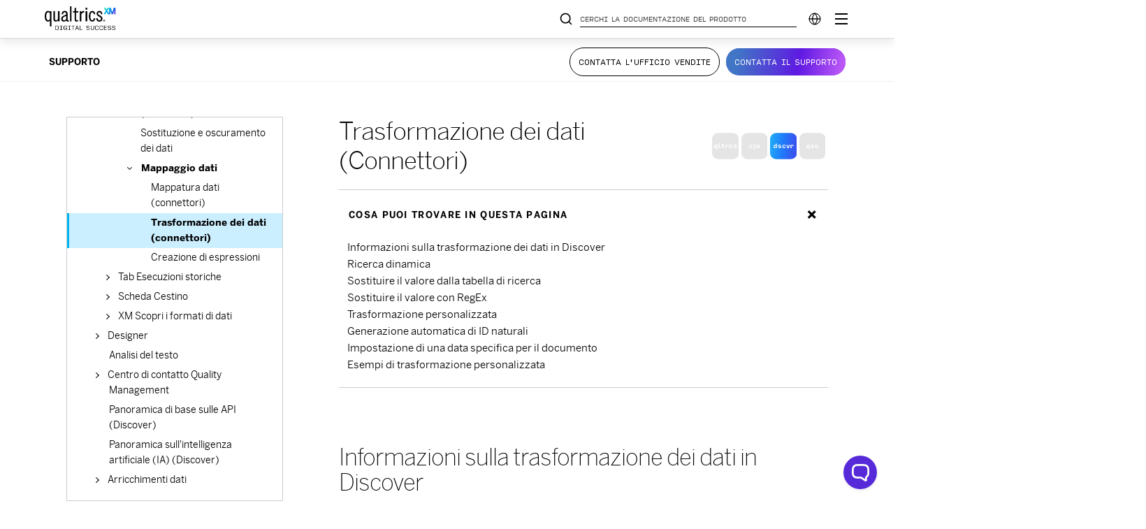

--- FILE ---
content_type: text/html; charset=utf-8
request_url: https://www.google.com/recaptcha/api2/anchor?ar=1&k=6LefQMMZAAAAAFJldb8tm2ekHbqq6Qb4HGTwtO6-&co=aHR0cHM6Ly93d3cucXVhbHRyaWNzLmNvbTo0NDM.&hl=en&v=N67nZn4AqZkNcbeMu4prBgzg&size=invisible&anchor-ms=20000&execute-ms=30000&cb=1v3rs1vowbah
body_size: 48572
content:
<!DOCTYPE HTML><html dir="ltr" lang="en"><head><meta http-equiv="Content-Type" content="text/html; charset=UTF-8">
<meta http-equiv="X-UA-Compatible" content="IE=edge">
<title>reCAPTCHA</title>
<style type="text/css">
/* cyrillic-ext */
@font-face {
  font-family: 'Roboto';
  font-style: normal;
  font-weight: 400;
  font-stretch: 100%;
  src: url(//fonts.gstatic.com/s/roboto/v48/KFO7CnqEu92Fr1ME7kSn66aGLdTylUAMa3GUBHMdazTgWw.woff2) format('woff2');
  unicode-range: U+0460-052F, U+1C80-1C8A, U+20B4, U+2DE0-2DFF, U+A640-A69F, U+FE2E-FE2F;
}
/* cyrillic */
@font-face {
  font-family: 'Roboto';
  font-style: normal;
  font-weight: 400;
  font-stretch: 100%;
  src: url(//fonts.gstatic.com/s/roboto/v48/KFO7CnqEu92Fr1ME7kSn66aGLdTylUAMa3iUBHMdazTgWw.woff2) format('woff2');
  unicode-range: U+0301, U+0400-045F, U+0490-0491, U+04B0-04B1, U+2116;
}
/* greek-ext */
@font-face {
  font-family: 'Roboto';
  font-style: normal;
  font-weight: 400;
  font-stretch: 100%;
  src: url(//fonts.gstatic.com/s/roboto/v48/KFO7CnqEu92Fr1ME7kSn66aGLdTylUAMa3CUBHMdazTgWw.woff2) format('woff2');
  unicode-range: U+1F00-1FFF;
}
/* greek */
@font-face {
  font-family: 'Roboto';
  font-style: normal;
  font-weight: 400;
  font-stretch: 100%;
  src: url(//fonts.gstatic.com/s/roboto/v48/KFO7CnqEu92Fr1ME7kSn66aGLdTylUAMa3-UBHMdazTgWw.woff2) format('woff2');
  unicode-range: U+0370-0377, U+037A-037F, U+0384-038A, U+038C, U+038E-03A1, U+03A3-03FF;
}
/* math */
@font-face {
  font-family: 'Roboto';
  font-style: normal;
  font-weight: 400;
  font-stretch: 100%;
  src: url(//fonts.gstatic.com/s/roboto/v48/KFO7CnqEu92Fr1ME7kSn66aGLdTylUAMawCUBHMdazTgWw.woff2) format('woff2');
  unicode-range: U+0302-0303, U+0305, U+0307-0308, U+0310, U+0312, U+0315, U+031A, U+0326-0327, U+032C, U+032F-0330, U+0332-0333, U+0338, U+033A, U+0346, U+034D, U+0391-03A1, U+03A3-03A9, U+03B1-03C9, U+03D1, U+03D5-03D6, U+03F0-03F1, U+03F4-03F5, U+2016-2017, U+2034-2038, U+203C, U+2040, U+2043, U+2047, U+2050, U+2057, U+205F, U+2070-2071, U+2074-208E, U+2090-209C, U+20D0-20DC, U+20E1, U+20E5-20EF, U+2100-2112, U+2114-2115, U+2117-2121, U+2123-214F, U+2190, U+2192, U+2194-21AE, U+21B0-21E5, U+21F1-21F2, U+21F4-2211, U+2213-2214, U+2216-22FF, U+2308-230B, U+2310, U+2319, U+231C-2321, U+2336-237A, U+237C, U+2395, U+239B-23B7, U+23D0, U+23DC-23E1, U+2474-2475, U+25AF, U+25B3, U+25B7, U+25BD, U+25C1, U+25CA, U+25CC, U+25FB, U+266D-266F, U+27C0-27FF, U+2900-2AFF, U+2B0E-2B11, U+2B30-2B4C, U+2BFE, U+3030, U+FF5B, U+FF5D, U+1D400-1D7FF, U+1EE00-1EEFF;
}
/* symbols */
@font-face {
  font-family: 'Roboto';
  font-style: normal;
  font-weight: 400;
  font-stretch: 100%;
  src: url(//fonts.gstatic.com/s/roboto/v48/KFO7CnqEu92Fr1ME7kSn66aGLdTylUAMaxKUBHMdazTgWw.woff2) format('woff2');
  unicode-range: U+0001-000C, U+000E-001F, U+007F-009F, U+20DD-20E0, U+20E2-20E4, U+2150-218F, U+2190, U+2192, U+2194-2199, U+21AF, U+21E6-21F0, U+21F3, U+2218-2219, U+2299, U+22C4-22C6, U+2300-243F, U+2440-244A, U+2460-24FF, U+25A0-27BF, U+2800-28FF, U+2921-2922, U+2981, U+29BF, U+29EB, U+2B00-2BFF, U+4DC0-4DFF, U+FFF9-FFFB, U+10140-1018E, U+10190-1019C, U+101A0, U+101D0-101FD, U+102E0-102FB, U+10E60-10E7E, U+1D2C0-1D2D3, U+1D2E0-1D37F, U+1F000-1F0FF, U+1F100-1F1AD, U+1F1E6-1F1FF, U+1F30D-1F30F, U+1F315, U+1F31C, U+1F31E, U+1F320-1F32C, U+1F336, U+1F378, U+1F37D, U+1F382, U+1F393-1F39F, U+1F3A7-1F3A8, U+1F3AC-1F3AF, U+1F3C2, U+1F3C4-1F3C6, U+1F3CA-1F3CE, U+1F3D4-1F3E0, U+1F3ED, U+1F3F1-1F3F3, U+1F3F5-1F3F7, U+1F408, U+1F415, U+1F41F, U+1F426, U+1F43F, U+1F441-1F442, U+1F444, U+1F446-1F449, U+1F44C-1F44E, U+1F453, U+1F46A, U+1F47D, U+1F4A3, U+1F4B0, U+1F4B3, U+1F4B9, U+1F4BB, U+1F4BF, U+1F4C8-1F4CB, U+1F4D6, U+1F4DA, U+1F4DF, U+1F4E3-1F4E6, U+1F4EA-1F4ED, U+1F4F7, U+1F4F9-1F4FB, U+1F4FD-1F4FE, U+1F503, U+1F507-1F50B, U+1F50D, U+1F512-1F513, U+1F53E-1F54A, U+1F54F-1F5FA, U+1F610, U+1F650-1F67F, U+1F687, U+1F68D, U+1F691, U+1F694, U+1F698, U+1F6AD, U+1F6B2, U+1F6B9-1F6BA, U+1F6BC, U+1F6C6-1F6CF, U+1F6D3-1F6D7, U+1F6E0-1F6EA, U+1F6F0-1F6F3, U+1F6F7-1F6FC, U+1F700-1F7FF, U+1F800-1F80B, U+1F810-1F847, U+1F850-1F859, U+1F860-1F887, U+1F890-1F8AD, U+1F8B0-1F8BB, U+1F8C0-1F8C1, U+1F900-1F90B, U+1F93B, U+1F946, U+1F984, U+1F996, U+1F9E9, U+1FA00-1FA6F, U+1FA70-1FA7C, U+1FA80-1FA89, U+1FA8F-1FAC6, U+1FACE-1FADC, U+1FADF-1FAE9, U+1FAF0-1FAF8, U+1FB00-1FBFF;
}
/* vietnamese */
@font-face {
  font-family: 'Roboto';
  font-style: normal;
  font-weight: 400;
  font-stretch: 100%;
  src: url(//fonts.gstatic.com/s/roboto/v48/KFO7CnqEu92Fr1ME7kSn66aGLdTylUAMa3OUBHMdazTgWw.woff2) format('woff2');
  unicode-range: U+0102-0103, U+0110-0111, U+0128-0129, U+0168-0169, U+01A0-01A1, U+01AF-01B0, U+0300-0301, U+0303-0304, U+0308-0309, U+0323, U+0329, U+1EA0-1EF9, U+20AB;
}
/* latin-ext */
@font-face {
  font-family: 'Roboto';
  font-style: normal;
  font-weight: 400;
  font-stretch: 100%;
  src: url(//fonts.gstatic.com/s/roboto/v48/KFO7CnqEu92Fr1ME7kSn66aGLdTylUAMa3KUBHMdazTgWw.woff2) format('woff2');
  unicode-range: U+0100-02BA, U+02BD-02C5, U+02C7-02CC, U+02CE-02D7, U+02DD-02FF, U+0304, U+0308, U+0329, U+1D00-1DBF, U+1E00-1E9F, U+1EF2-1EFF, U+2020, U+20A0-20AB, U+20AD-20C0, U+2113, U+2C60-2C7F, U+A720-A7FF;
}
/* latin */
@font-face {
  font-family: 'Roboto';
  font-style: normal;
  font-weight: 400;
  font-stretch: 100%;
  src: url(//fonts.gstatic.com/s/roboto/v48/KFO7CnqEu92Fr1ME7kSn66aGLdTylUAMa3yUBHMdazQ.woff2) format('woff2');
  unicode-range: U+0000-00FF, U+0131, U+0152-0153, U+02BB-02BC, U+02C6, U+02DA, U+02DC, U+0304, U+0308, U+0329, U+2000-206F, U+20AC, U+2122, U+2191, U+2193, U+2212, U+2215, U+FEFF, U+FFFD;
}
/* cyrillic-ext */
@font-face {
  font-family: 'Roboto';
  font-style: normal;
  font-weight: 500;
  font-stretch: 100%;
  src: url(//fonts.gstatic.com/s/roboto/v48/KFO7CnqEu92Fr1ME7kSn66aGLdTylUAMa3GUBHMdazTgWw.woff2) format('woff2');
  unicode-range: U+0460-052F, U+1C80-1C8A, U+20B4, U+2DE0-2DFF, U+A640-A69F, U+FE2E-FE2F;
}
/* cyrillic */
@font-face {
  font-family: 'Roboto';
  font-style: normal;
  font-weight: 500;
  font-stretch: 100%;
  src: url(//fonts.gstatic.com/s/roboto/v48/KFO7CnqEu92Fr1ME7kSn66aGLdTylUAMa3iUBHMdazTgWw.woff2) format('woff2');
  unicode-range: U+0301, U+0400-045F, U+0490-0491, U+04B0-04B1, U+2116;
}
/* greek-ext */
@font-face {
  font-family: 'Roboto';
  font-style: normal;
  font-weight: 500;
  font-stretch: 100%;
  src: url(//fonts.gstatic.com/s/roboto/v48/KFO7CnqEu92Fr1ME7kSn66aGLdTylUAMa3CUBHMdazTgWw.woff2) format('woff2');
  unicode-range: U+1F00-1FFF;
}
/* greek */
@font-face {
  font-family: 'Roboto';
  font-style: normal;
  font-weight: 500;
  font-stretch: 100%;
  src: url(//fonts.gstatic.com/s/roboto/v48/KFO7CnqEu92Fr1ME7kSn66aGLdTylUAMa3-UBHMdazTgWw.woff2) format('woff2');
  unicode-range: U+0370-0377, U+037A-037F, U+0384-038A, U+038C, U+038E-03A1, U+03A3-03FF;
}
/* math */
@font-face {
  font-family: 'Roboto';
  font-style: normal;
  font-weight: 500;
  font-stretch: 100%;
  src: url(//fonts.gstatic.com/s/roboto/v48/KFO7CnqEu92Fr1ME7kSn66aGLdTylUAMawCUBHMdazTgWw.woff2) format('woff2');
  unicode-range: U+0302-0303, U+0305, U+0307-0308, U+0310, U+0312, U+0315, U+031A, U+0326-0327, U+032C, U+032F-0330, U+0332-0333, U+0338, U+033A, U+0346, U+034D, U+0391-03A1, U+03A3-03A9, U+03B1-03C9, U+03D1, U+03D5-03D6, U+03F0-03F1, U+03F4-03F5, U+2016-2017, U+2034-2038, U+203C, U+2040, U+2043, U+2047, U+2050, U+2057, U+205F, U+2070-2071, U+2074-208E, U+2090-209C, U+20D0-20DC, U+20E1, U+20E5-20EF, U+2100-2112, U+2114-2115, U+2117-2121, U+2123-214F, U+2190, U+2192, U+2194-21AE, U+21B0-21E5, U+21F1-21F2, U+21F4-2211, U+2213-2214, U+2216-22FF, U+2308-230B, U+2310, U+2319, U+231C-2321, U+2336-237A, U+237C, U+2395, U+239B-23B7, U+23D0, U+23DC-23E1, U+2474-2475, U+25AF, U+25B3, U+25B7, U+25BD, U+25C1, U+25CA, U+25CC, U+25FB, U+266D-266F, U+27C0-27FF, U+2900-2AFF, U+2B0E-2B11, U+2B30-2B4C, U+2BFE, U+3030, U+FF5B, U+FF5D, U+1D400-1D7FF, U+1EE00-1EEFF;
}
/* symbols */
@font-face {
  font-family: 'Roboto';
  font-style: normal;
  font-weight: 500;
  font-stretch: 100%;
  src: url(//fonts.gstatic.com/s/roboto/v48/KFO7CnqEu92Fr1ME7kSn66aGLdTylUAMaxKUBHMdazTgWw.woff2) format('woff2');
  unicode-range: U+0001-000C, U+000E-001F, U+007F-009F, U+20DD-20E0, U+20E2-20E4, U+2150-218F, U+2190, U+2192, U+2194-2199, U+21AF, U+21E6-21F0, U+21F3, U+2218-2219, U+2299, U+22C4-22C6, U+2300-243F, U+2440-244A, U+2460-24FF, U+25A0-27BF, U+2800-28FF, U+2921-2922, U+2981, U+29BF, U+29EB, U+2B00-2BFF, U+4DC0-4DFF, U+FFF9-FFFB, U+10140-1018E, U+10190-1019C, U+101A0, U+101D0-101FD, U+102E0-102FB, U+10E60-10E7E, U+1D2C0-1D2D3, U+1D2E0-1D37F, U+1F000-1F0FF, U+1F100-1F1AD, U+1F1E6-1F1FF, U+1F30D-1F30F, U+1F315, U+1F31C, U+1F31E, U+1F320-1F32C, U+1F336, U+1F378, U+1F37D, U+1F382, U+1F393-1F39F, U+1F3A7-1F3A8, U+1F3AC-1F3AF, U+1F3C2, U+1F3C4-1F3C6, U+1F3CA-1F3CE, U+1F3D4-1F3E0, U+1F3ED, U+1F3F1-1F3F3, U+1F3F5-1F3F7, U+1F408, U+1F415, U+1F41F, U+1F426, U+1F43F, U+1F441-1F442, U+1F444, U+1F446-1F449, U+1F44C-1F44E, U+1F453, U+1F46A, U+1F47D, U+1F4A3, U+1F4B0, U+1F4B3, U+1F4B9, U+1F4BB, U+1F4BF, U+1F4C8-1F4CB, U+1F4D6, U+1F4DA, U+1F4DF, U+1F4E3-1F4E6, U+1F4EA-1F4ED, U+1F4F7, U+1F4F9-1F4FB, U+1F4FD-1F4FE, U+1F503, U+1F507-1F50B, U+1F50D, U+1F512-1F513, U+1F53E-1F54A, U+1F54F-1F5FA, U+1F610, U+1F650-1F67F, U+1F687, U+1F68D, U+1F691, U+1F694, U+1F698, U+1F6AD, U+1F6B2, U+1F6B9-1F6BA, U+1F6BC, U+1F6C6-1F6CF, U+1F6D3-1F6D7, U+1F6E0-1F6EA, U+1F6F0-1F6F3, U+1F6F7-1F6FC, U+1F700-1F7FF, U+1F800-1F80B, U+1F810-1F847, U+1F850-1F859, U+1F860-1F887, U+1F890-1F8AD, U+1F8B0-1F8BB, U+1F8C0-1F8C1, U+1F900-1F90B, U+1F93B, U+1F946, U+1F984, U+1F996, U+1F9E9, U+1FA00-1FA6F, U+1FA70-1FA7C, U+1FA80-1FA89, U+1FA8F-1FAC6, U+1FACE-1FADC, U+1FADF-1FAE9, U+1FAF0-1FAF8, U+1FB00-1FBFF;
}
/* vietnamese */
@font-face {
  font-family: 'Roboto';
  font-style: normal;
  font-weight: 500;
  font-stretch: 100%;
  src: url(//fonts.gstatic.com/s/roboto/v48/KFO7CnqEu92Fr1ME7kSn66aGLdTylUAMa3OUBHMdazTgWw.woff2) format('woff2');
  unicode-range: U+0102-0103, U+0110-0111, U+0128-0129, U+0168-0169, U+01A0-01A1, U+01AF-01B0, U+0300-0301, U+0303-0304, U+0308-0309, U+0323, U+0329, U+1EA0-1EF9, U+20AB;
}
/* latin-ext */
@font-face {
  font-family: 'Roboto';
  font-style: normal;
  font-weight: 500;
  font-stretch: 100%;
  src: url(//fonts.gstatic.com/s/roboto/v48/KFO7CnqEu92Fr1ME7kSn66aGLdTylUAMa3KUBHMdazTgWw.woff2) format('woff2');
  unicode-range: U+0100-02BA, U+02BD-02C5, U+02C7-02CC, U+02CE-02D7, U+02DD-02FF, U+0304, U+0308, U+0329, U+1D00-1DBF, U+1E00-1E9F, U+1EF2-1EFF, U+2020, U+20A0-20AB, U+20AD-20C0, U+2113, U+2C60-2C7F, U+A720-A7FF;
}
/* latin */
@font-face {
  font-family: 'Roboto';
  font-style: normal;
  font-weight: 500;
  font-stretch: 100%;
  src: url(//fonts.gstatic.com/s/roboto/v48/KFO7CnqEu92Fr1ME7kSn66aGLdTylUAMa3yUBHMdazQ.woff2) format('woff2');
  unicode-range: U+0000-00FF, U+0131, U+0152-0153, U+02BB-02BC, U+02C6, U+02DA, U+02DC, U+0304, U+0308, U+0329, U+2000-206F, U+20AC, U+2122, U+2191, U+2193, U+2212, U+2215, U+FEFF, U+FFFD;
}
/* cyrillic-ext */
@font-face {
  font-family: 'Roboto';
  font-style: normal;
  font-weight: 900;
  font-stretch: 100%;
  src: url(//fonts.gstatic.com/s/roboto/v48/KFO7CnqEu92Fr1ME7kSn66aGLdTylUAMa3GUBHMdazTgWw.woff2) format('woff2');
  unicode-range: U+0460-052F, U+1C80-1C8A, U+20B4, U+2DE0-2DFF, U+A640-A69F, U+FE2E-FE2F;
}
/* cyrillic */
@font-face {
  font-family: 'Roboto';
  font-style: normal;
  font-weight: 900;
  font-stretch: 100%;
  src: url(//fonts.gstatic.com/s/roboto/v48/KFO7CnqEu92Fr1ME7kSn66aGLdTylUAMa3iUBHMdazTgWw.woff2) format('woff2');
  unicode-range: U+0301, U+0400-045F, U+0490-0491, U+04B0-04B1, U+2116;
}
/* greek-ext */
@font-face {
  font-family: 'Roboto';
  font-style: normal;
  font-weight: 900;
  font-stretch: 100%;
  src: url(//fonts.gstatic.com/s/roboto/v48/KFO7CnqEu92Fr1ME7kSn66aGLdTylUAMa3CUBHMdazTgWw.woff2) format('woff2');
  unicode-range: U+1F00-1FFF;
}
/* greek */
@font-face {
  font-family: 'Roboto';
  font-style: normal;
  font-weight: 900;
  font-stretch: 100%;
  src: url(//fonts.gstatic.com/s/roboto/v48/KFO7CnqEu92Fr1ME7kSn66aGLdTylUAMa3-UBHMdazTgWw.woff2) format('woff2');
  unicode-range: U+0370-0377, U+037A-037F, U+0384-038A, U+038C, U+038E-03A1, U+03A3-03FF;
}
/* math */
@font-face {
  font-family: 'Roboto';
  font-style: normal;
  font-weight: 900;
  font-stretch: 100%;
  src: url(//fonts.gstatic.com/s/roboto/v48/KFO7CnqEu92Fr1ME7kSn66aGLdTylUAMawCUBHMdazTgWw.woff2) format('woff2');
  unicode-range: U+0302-0303, U+0305, U+0307-0308, U+0310, U+0312, U+0315, U+031A, U+0326-0327, U+032C, U+032F-0330, U+0332-0333, U+0338, U+033A, U+0346, U+034D, U+0391-03A1, U+03A3-03A9, U+03B1-03C9, U+03D1, U+03D5-03D6, U+03F0-03F1, U+03F4-03F5, U+2016-2017, U+2034-2038, U+203C, U+2040, U+2043, U+2047, U+2050, U+2057, U+205F, U+2070-2071, U+2074-208E, U+2090-209C, U+20D0-20DC, U+20E1, U+20E5-20EF, U+2100-2112, U+2114-2115, U+2117-2121, U+2123-214F, U+2190, U+2192, U+2194-21AE, U+21B0-21E5, U+21F1-21F2, U+21F4-2211, U+2213-2214, U+2216-22FF, U+2308-230B, U+2310, U+2319, U+231C-2321, U+2336-237A, U+237C, U+2395, U+239B-23B7, U+23D0, U+23DC-23E1, U+2474-2475, U+25AF, U+25B3, U+25B7, U+25BD, U+25C1, U+25CA, U+25CC, U+25FB, U+266D-266F, U+27C0-27FF, U+2900-2AFF, U+2B0E-2B11, U+2B30-2B4C, U+2BFE, U+3030, U+FF5B, U+FF5D, U+1D400-1D7FF, U+1EE00-1EEFF;
}
/* symbols */
@font-face {
  font-family: 'Roboto';
  font-style: normal;
  font-weight: 900;
  font-stretch: 100%;
  src: url(//fonts.gstatic.com/s/roboto/v48/KFO7CnqEu92Fr1ME7kSn66aGLdTylUAMaxKUBHMdazTgWw.woff2) format('woff2');
  unicode-range: U+0001-000C, U+000E-001F, U+007F-009F, U+20DD-20E0, U+20E2-20E4, U+2150-218F, U+2190, U+2192, U+2194-2199, U+21AF, U+21E6-21F0, U+21F3, U+2218-2219, U+2299, U+22C4-22C6, U+2300-243F, U+2440-244A, U+2460-24FF, U+25A0-27BF, U+2800-28FF, U+2921-2922, U+2981, U+29BF, U+29EB, U+2B00-2BFF, U+4DC0-4DFF, U+FFF9-FFFB, U+10140-1018E, U+10190-1019C, U+101A0, U+101D0-101FD, U+102E0-102FB, U+10E60-10E7E, U+1D2C0-1D2D3, U+1D2E0-1D37F, U+1F000-1F0FF, U+1F100-1F1AD, U+1F1E6-1F1FF, U+1F30D-1F30F, U+1F315, U+1F31C, U+1F31E, U+1F320-1F32C, U+1F336, U+1F378, U+1F37D, U+1F382, U+1F393-1F39F, U+1F3A7-1F3A8, U+1F3AC-1F3AF, U+1F3C2, U+1F3C4-1F3C6, U+1F3CA-1F3CE, U+1F3D4-1F3E0, U+1F3ED, U+1F3F1-1F3F3, U+1F3F5-1F3F7, U+1F408, U+1F415, U+1F41F, U+1F426, U+1F43F, U+1F441-1F442, U+1F444, U+1F446-1F449, U+1F44C-1F44E, U+1F453, U+1F46A, U+1F47D, U+1F4A3, U+1F4B0, U+1F4B3, U+1F4B9, U+1F4BB, U+1F4BF, U+1F4C8-1F4CB, U+1F4D6, U+1F4DA, U+1F4DF, U+1F4E3-1F4E6, U+1F4EA-1F4ED, U+1F4F7, U+1F4F9-1F4FB, U+1F4FD-1F4FE, U+1F503, U+1F507-1F50B, U+1F50D, U+1F512-1F513, U+1F53E-1F54A, U+1F54F-1F5FA, U+1F610, U+1F650-1F67F, U+1F687, U+1F68D, U+1F691, U+1F694, U+1F698, U+1F6AD, U+1F6B2, U+1F6B9-1F6BA, U+1F6BC, U+1F6C6-1F6CF, U+1F6D3-1F6D7, U+1F6E0-1F6EA, U+1F6F0-1F6F3, U+1F6F7-1F6FC, U+1F700-1F7FF, U+1F800-1F80B, U+1F810-1F847, U+1F850-1F859, U+1F860-1F887, U+1F890-1F8AD, U+1F8B0-1F8BB, U+1F8C0-1F8C1, U+1F900-1F90B, U+1F93B, U+1F946, U+1F984, U+1F996, U+1F9E9, U+1FA00-1FA6F, U+1FA70-1FA7C, U+1FA80-1FA89, U+1FA8F-1FAC6, U+1FACE-1FADC, U+1FADF-1FAE9, U+1FAF0-1FAF8, U+1FB00-1FBFF;
}
/* vietnamese */
@font-face {
  font-family: 'Roboto';
  font-style: normal;
  font-weight: 900;
  font-stretch: 100%;
  src: url(//fonts.gstatic.com/s/roboto/v48/KFO7CnqEu92Fr1ME7kSn66aGLdTylUAMa3OUBHMdazTgWw.woff2) format('woff2');
  unicode-range: U+0102-0103, U+0110-0111, U+0128-0129, U+0168-0169, U+01A0-01A1, U+01AF-01B0, U+0300-0301, U+0303-0304, U+0308-0309, U+0323, U+0329, U+1EA0-1EF9, U+20AB;
}
/* latin-ext */
@font-face {
  font-family: 'Roboto';
  font-style: normal;
  font-weight: 900;
  font-stretch: 100%;
  src: url(//fonts.gstatic.com/s/roboto/v48/KFO7CnqEu92Fr1ME7kSn66aGLdTylUAMa3KUBHMdazTgWw.woff2) format('woff2');
  unicode-range: U+0100-02BA, U+02BD-02C5, U+02C7-02CC, U+02CE-02D7, U+02DD-02FF, U+0304, U+0308, U+0329, U+1D00-1DBF, U+1E00-1E9F, U+1EF2-1EFF, U+2020, U+20A0-20AB, U+20AD-20C0, U+2113, U+2C60-2C7F, U+A720-A7FF;
}
/* latin */
@font-face {
  font-family: 'Roboto';
  font-style: normal;
  font-weight: 900;
  font-stretch: 100%;
  src: url(//fonts.gstatic.com/s/roboto/v48/KFO7CnqEu92Fr1ME7kSn66aGLdTylUAMa3yUBHMdazQ.woff2) format('woff2');
  unicode-range: U+0000-00FF, U+0131, U+0152-0153, U+02BB-02BC, U+02C6, U+02DA, U+02DC, U+0304, U+0308, U+0329, U+2000-206F, U+20AC, U+2122, U+2191, U+2193, U+2212, U+2215, U+FEFF, U+FFFD;
}

</style>
<link rel="stylesheet" type="text/css" href="https://www.gstatic.com/recaptcha/releases/N67nZn4AqZkNcbeMu4prBgzg/styles__ltr.css">
<script nonce="lm1A32EUHm9q9jOeVStVlQ" type="text/javascript">window['__recaptcha_api'] = 'https://www.google.com/recaptcha/api2/';</script>
<script type="text/javascript" src="https://www.gstatic.com/recaptcha/releases/N67nZn4AqZkNcbeMu4prBgzg/recaptcha__en.js" nonce="lm1A32EUHm9q9jOeVStVlQ">
      
    </script></head>
<body><div id="rc-anchor-alert" class="rc-anchor-alert"></div>
<input type="hidden" id="recaptcha-token" value="[base64]">
<script type="text/javascript" nonce="lm1A32EUHm9q9jOeVStVlQ">
      recaptcha.anchor.Main.init("[\x22ainput\x22,[\x22bgdata\x22,\x22\x22,\[base64]/[base64]/[base64]/bmV3IHJbeF0oY1swXSk6RT09Mj9uZXcgclt4XShjWzBdLGNbMV0pOkU9PTM/bmV3IHJbeF0oY1swXSxjWzFdLGNbMl0pOkU9PTQ/[base64]/[base64]/[base64]/[base64]/[base64]/[base64]/[base64]/[base64]\x22,\[base64]\\u003d\x22,\x22MnDCnMKbw4Fqwq5pw5TCiMKGKkt9JsOYJMKTDXvDhT3DicK0woguwpFrwpfCgVQqVU/CscKkwobDuMKgw6vClR4sFHcQw5Unw6bCvV1/M1fCsXfDmcOcw5rDnhbCjsO2B1jCksK9Sy/DmcOnw4c7eMOPw77CoF3DocOxEcKeZMOZwqDDpVfCncKEUMONw7zDsjNPw4BvSMOEwpvDk34/wpIbwozCnkrDkSIUw47CglPDgQ4uEMKwNC/Ct2t3M8K9D3s0LMKeGMK9WBfCgSDDmcODSXJiw6lUwpojB8Kyw5LCusKdRkzCpMOLw6Qyw4s1wo5AcQrCpcOxwqAHwrfDmCXCuTPCtMOLI8KofiN8UQppw7TDsy0bw53DvMKFwr7DtzR3A1fCs8OcBcKWwrZ5W3oJcsK6KsODIA1/XFbDh8OnZXl+wpJIwr0eBcKDw6PDjsO/GcOVw74SRsOLwpjCvWrDlQB/NXRGN8O8w4w/[base64]/CsFEaGzIBJnYrMmnCuMOIwrxXRHbDscO1Ch7ClGZIwrHDiMK5wqrDlcK8eRxiKit0L18vakjDrsOTIBQJwqvDjxXDusOZB2BZw6wZwotTwrzClcKQw5dhYUReOMOJeSUGw4Mbc8K9GgfCuMOZw6FUwrbDhsOVdcK0wo/[base64]/[base64]/JsOuwoFrw4cNw5XCmG/DicKfw40XIGxSwrQJw6FbwqAiFEorw4vDnsKxEMOFwrzCg0snwokNdgxGw6PCvsK+w65nw5LDlS85wpTDlixiFsOzRsO/w5fCqUJxwobDgjM+Ln/[base64]/WwIKw5JbwrJ7PcODIkxaw73DscKYw606w7fCjVrCusOjOUgCVC8Lw6I9XsKhw53DlQAgw63CpjwCVTPDgcKiw63CrMOpwp0hwq/DnHR0wrvCpMKGMMKNwoZXwrDDjTDDgcOiJjpLBMOTw4ZLDGJCw71ZERFCCMOGWsOjw7XDv8KwEwE9IgQkFcKew51swoVIEh3CuyAkw6PDt0Y3w4gyw4bCo2gbUWrCgMOzw6JKHcOnwrDDq1rDssO/wo3DmsO1bsOow4/[base64]/CH7Ct0RYPRovwrBIeWkGVcKaG3dnZHx2Ukh0bVUQOcO7OAtzwpDDjH/DgsKCw5w4w5fDuxvDi1x/VMKBw7fCoW4jAcKGCGHCusOVwqEGwovDlnkTw5TCn8OYw4/CoMO6MsKww5vDtlNyTMOnwrdBw4cDwoRvVlAUJxEYCsKYw4LDicKuO8OCwpXClVVYw5vCqU42wp9ww4Ztw6R/QsK+LcKzw6tJdsO+wqxDUQN/w78jTXoWw74PH8K7woTDqBPDkcKOwrbCujXCqyHCj8OnYsO7aMKyw5sDwp8NOcKkwrklZcOvwp0Gw43DlD/DlSBVfxjDqg4SKsKhw6HDsMONXWPCrHhgwrg7w5Q7wrzCmREufHTDpMORwqZZwr3Ds8KJw7FjCXJdwoDDtcOHw4/Dv8KGwohAWcKVw7HDlsKuCcOZNsOATzV1PMOKw6LCpSsrwp/[base64]/wqtScynDosO6DEZWwrrDqE/CjAbCj2vCsDfDpcOpw55uwrN9wqJpYDPDtmHDoR3DpMOIUgcRccOScVs8QGPDkmEWOXfCj1hjXMOpw4cxNzQvYBvDkMKwAkBQworDiy7CgsKuw5cTCUvDssOWI1HDvDgWZMKFTXMtw7nDvUHDn8KYw4F/w4sVf8OHcHHCtsKowo1yUUHDpsKLSRDDhsK8V8Ozw5TCqhQnwqnCjnVFw4oGEcO1FWDCnkDDnTvCqsKNcMO8wpc5ScOrFsOYDMOyOcKHBHjCgSBSXsKhP8KWch91wr/Di8OVw5wGB8OLF03CocKOwrrDsXIXWsOOwoZ8wq8Zw6rCrEUfJsK0wq4yJ8Okwq4lSn9Xw6/[base64]/wpHCs8KRSsK0w4tuwovDoyYFwofDrsKjeMOAMMKswqvCmMK5E8OMwrBjw6jCtMKsMGhFwrzCsTsxw5tOMDcewqrDmXbDoEzDv8KISwTCmcKBfk1iJAd3wpxddCAuB8O2UH1BClgRAStMPsO1MsOvD8KgMcKHwpBoEMOiP8Kwa3/Ci8KCIgDCvmzDmcOUX8K0V25XSMKuXw/ClcOdWcO2w4UxSsOyaFrCnGEtW8K8w7TDs3XDucKFDWoiIgrCix1Uw5IBUcKfw4TDljl+wrIgwpnDrF3DqQnCrR3DsMKawp0NIMKPIMOgw5BawrnCvArDhsOWw7PDjcOwMMKDUsOaNRwNwpzCjWbCsy/DlQFbw4MEwrvCosOTw4ABTMKHA8KIw77Cv8KiUMKXwpbCukPCtWfCqQzCr21zwoJVPcOUwq58R1B3w6bCrAlpGRzDkiDDqMOFdUJ5w7HCgjjDv1www5ZHwqvClsOewp5qbsOkEcK5BcKGw4NywqDDggQQecK9AcKpw7fChcOswqXDqMK2VsKAw4HCnsOrw6/Ds8Ksw6oxw5B/QgseOcKnw7vDpMOzWGBZFngmw41+AmDClcKBY8OJw63CgsKtw4XDgcOkO8OnORLDnMKlQcKUQwHDtMOPwp15w4rCgcOyw5LDh03Dl3rDkMKLGS/DiVzDj2h6wo3DoMKyw4kewovCusKQPMKUwqXCs8Kmwr9nd8Kow7DDqhvDg0DCqynDhUDCpMOhUcOEw5XDqcOpwpjDqsOOw67DgG/CgcOqLcOFcRvCi8OkIcKew5BeAVwJJMO/X8KEfCcvTGvDkcK2wo3Cn8O0wqdqw6ciJgzDtiDDhQrDmsOAwoHCmX0Kw6VxfyMow7HDgmDDq2VCNXfDvTl0w4rCmivDrsK9wqDDjh/CnMOIw6dYwpEKw61iwo7Dq8Olw67CmSxvGCN0VxgWwrnDk8O1wrLCucK1w7vDk3PCpBcwZwhzKcKJAnjDnww8w6PChMKnKMOBwoBFEMKgwq/Cv8K7wqEJw7TDr8OBw4HDssKETsKlfhjCosKMw7DCnRLDohDDmsKywrLDoBxRw7sqw4gXw6PDksO/IT9KbCrDhcKPNybCsMKiw7jDvTlsw6jDlE/Dv8KVwrbCnhDCrzY1IGspwovDmXzChWd6UcO4wq8cMQjDmxYzSMK1w5vDsFR7wp3CncKFdh/CsV3Dr8OZVcKqPFDDgsO/QG4IRzJeUD4CwqjCshbDnzpRw43CvCfDn0ZlX8KhwqjDgXfChVElw47DrsO0FyTCv8OcXcOOOFEhawzDoRVdwoIxwr7DvwfDtAARwpPDisK9fcK4O8KDw7fDoMKdwr9oJcONM8O1H3PCqSTDiGgcMQ7CjcOLwoMacVY4w43CtHYqWwnChxExKMKuVHlKw5/ChQHCk0E7w4BYwq8UN27DisK7JFwKFRlWw6DDqzNrwpPChsK0UXrCg8Kmw7/Du3XDplnCq8KLwrzCpsKww4Y3bcO5w4rCukTCpV/Ct3/Csjlcwrpxw4rDohXDilgePcKaScKewopkw5o0NSjCuAxgwqteI8K/LStsw7k8wqdzwq5iw7jDrsOfw6nDhcOTwqwOw7lTw6zDncKadz3CqsO4LMOpwq5uZsKDUSAtw75Gw6XCg8KMAzdLwogAw7DCgU1iw4RzHwVRAMKVAC/CtsKzwrzDpkzClRwccH8ee8KyeMOgwqfDhzVDTHPCq8O4H8OBe1pNLT5vw73CsRYRHVo5w47DpMOGw7YIwq3DnUZDdgs/wqrDmDgWwqXDrsO3w5Iew40LL3rCjcOldMOUw4cDHMKzwoN8fyrCoMO1IsO6S8OHOQzDmUfDnB/Cq0/[base64]/CrX/DscOfwqMrw64KRMKKw5rCikfDnsOZw7DDhsOpdgXDkcKKw4fDi23ChsKIVkzCpGECw5HChsOzwpsfPsOhw6rCkUhDw6g/w5/CmcOLdsOqJjXDi8OyX2LDlVsJwoPChzgUwrIsw6ckT2LDpndQw4FwwpEtw49fwrl/[base64]/CosKbbsODXsKrHQbDhzoAd0LCgMOGO8Kbw4HDt8KUAcOOw4Jew5QwwrrCnAxebxnDhGDCvzJtPMOrb8OJc8O/KMO0DMOwwrsmw6DDsjXCjMO2fcOWwprClVvCjMOGw7wpfgwow6IqwqbCuzDCrzfDthIybMOrDsKMw5dnAsKgw55kS0vDmWpowq/DtiLDnn8kURfDnMKFC8O+IcKjw5Qcw51fUMOaKlF/woDDpMO2w7LCrMKGazYpGsOBTMKkw6PDt8OsAMKjN8ORw5IbI8Oyb8KOR8ObG8KTWMOqwpjDqAFRwr56UcKVcG4iIsKFwoDDhDLCli1Fw5TCnnjDmMKTw5/DjWvClMOiwprDosKUYsOHMwLCvMORIcKROABteGJ2fCfCtXtlw5TDpm7CpkvCjcOsTcOPU0kkBznDkMKBw5URWD7CnMO/w7DDmcKHw7l8KsKLwpgVRsK4McKBXsOsw7jCqMK4cnfDrQ5sCgsSwpkDNsOVHiUCccOCwqPDkMOJwppyZcOiw5XDs3Y/w5/[base64]/CvcOxEMK0aMOidXjDgcKOwpIcw4Vfw7pfQMOTw5B8w5HCksKRD8K7Hx/CvMKqw5bDu8OGa8O5C8KFwoM3w4xGfEJsw4zDgMKEwr/CiD/DgcOvw6Ukw77Ds2vDny5/O8OAwp3DlzoMAG7CkkcSGMKuO8KSBsKaH3nDug91wpLCo8OnS2zCikIMU8OtDsKywqcTb3zCoAxXwqfCujdawoTDiRIXc8KOS8OmPW7Ct8Oww7rDhCPDgnsEBMOtw4XDssOwDgbCvMKeOcO9w5ggdwDDpV4Ew7XDgnEnw6dvwqB4wqDCsMK5wr/DrCsTwpfDkiEyRsKOfRBnRcK7FxZ8wok+wrFldG7Ci0DCi8K2woJ2w43DscO7w7J0w5ctw4pgwrPCm8OsTsObRRofSn/DiMOSw6p2w7zDrMKZw7QzVDAWf0cEw651esOgw4M7ZsKySidjwobCsMO+w5nDi2dAwosKwrHCoBbDih1rdMKOw7PClMKowrR/LC3CrC7CmsK9wr5wwqgVwq9rwpsQwr4BVgzCsxlhWBhVKMKQSUDDjsODJFHCv0E+FFJuw6woworDoS8iwpQoEyfCqQExw6rDnwVVw6zDm2XDtyoaCsOxw6TCrWsswqrCqXpNw45DGsKdS8K8asKbBcKiIsKQPn4sw71pw63DrAcjNWQzwqfDp8KJNmhGwq/DpkI7wpsPwoTCjiPCtQ7CkCbDosK0b8Kfw7s7wq4aw5xBf8OrwqXCpmAcR8O1S0/Dk2TDjcKlcTHCqBdKRUxDUsKVMjdbwpc2wpDDimtRw4vDp8Kaw6DCrjQ4TMKIwojDkcOPwp0CwqcZJDw3RQzCgSvDmB/DrVrCiMK6RcO/wqLDlXTCqWNdw50zXsKGNFzClMKRw7TClsOLDMKuQzlwwrgjwokow7s0wq8RC8OdEDkVaCt3WcKNE3rCksONw7Nlw6bCqQY7w5d1w7pSwq4NCkJxZ1psJ8K0ZzTCjXHDg8OiWHFvwoHDvMOXw64Zwr7DtGUlFFQ/w4vCjcOHD8OQH8OXw6B3EhLDuRPCgjR8w616bcK4wpTCqcOCDsKlayfDq8OqesKWIsObRhLCucKuwr/Duh3CqFQ6wpEQOMOowotFw67DjsOZCwfDnMOFwpdSagcFwrNnOxNywp5Vb8OBwrvDo8OeXQoNLAjDosK6w6fCkDPDr8O+UMOyGEvDl8O9LErCvFV8YHozXsOWwrTCjMKNwprDr2w5EcKXOw/Cqm8Tw5RIwrjCnMOMCQtuH8OPYcO3VSHDpi7CvsO1JXktQGAzw47DtmPDgF7CjjzDvsObFMK+CMKKwrrCicOrOg1Dwr/CsMOXHwJWw4XDi8Kzwo7DvcK3OMKwCUsLw70HwrBmwoDDs8OBw58HQ1TDp8KKw61QO3E/[base64]/DqWrCkMO2IsKMDCDCpMO/w7MQwrcSwpPDtlIKwo/CvxvCn8KWwohrRxJBw7lzwrfDicKUISHCjmjDqcK6Y8OtDGBQwobCoyTDmnxcQcO2w6oNXMOYQQ9+wo8II8O9QsKXJsORTxNnwpt3woDCqMOzwrbDo8OIwpZqwr3DqsK6f8OZS8OZC0DDpG/Dt23CiH19worDiMOzw74CwrbDusKXIMOUwqB3w4XCk8O+w4vDtcKswqHDjmvCuBHDhiRkLcKXDMOAfypRwo1iwqtvwrvDocKAJ3jDrH0+E8KDPC3DlgIkAMOIworCqsO2w4XCscOsDUXDocKGw4wGw5bDsF/DtikGwr7DkmgXwqjCmcOEUcKTwpHDscK9DDENwp7Ch0s3McOewowKb8OFw5VBAX93PcOvccOoeVPDtB5HwrpSw4TDicKqwq8DQMOhw6fCjcOgwpLDvW/Do3VzwpXCiMK4wofDm8O8cMK9w5sHDXVNL8Oqw6PCvgEMOgzDusOxS29BwovDrBRIwpd8TsOuD8KGO8OaX01UKcOpw6/Do1c9w41PNsKbwphOQw/CnMOQwr7Cg8O6ZcO9WFrDqwJVwpNnw65BIk3CicKhJMOuw6MEWsOsY3HCo8OZwprCrhN5w7l/fcOKwq1fP8OtWWp4wr0Vwp3CvcKEwq1swrltwpYBXynCmcKuwpLDgMKqwq55e8OTw7TDsS8+w47DgcK1wqfDilMvB8KqwrkXEh1IDcKYw6/DssKXwrxsYwBVw40ww6XCkx/CgzVkRcOewrDCoi7Cs8OIYcOOY8KqwpZgwptJJhULw7bCu33CgsO+McOew6Vlw60DFsOOwpIkwrvDkXtbMR4uYWlcwpMhRMKvw4Mww4zCvcOtw4Qtw7LDgEjCsMKHwr/[base64]/Dvy8Yw7xjd8OgJMKACcOSQG4Sw609wrdewrYvw5ZLwoLDhjd/KH0/E8O4w4N6NcKjwrzDhcObScKjwr7Don4bEMOha8KnfyXCkAJQwppAw7jCkV9Vajl2w47CpVx4wrV5O8O8O8KgOX0WPRBFwrrCgFhowqLCoELCtW3Do8K7U3DDnlpZBMO/w6Bzw5QZJcOxDENcRsOoTsKJw6JXw44QOBZuesO6w6vCvcOgL8KGZTbCpcK6OcKzwpLDpsOuw6EWw4XCmMOrwqRWLAU+wrfCgsKnQmrDhcK8Q8Ovwp0lUMOwcGJ5PAXDgcK3CMKWwp/CpsOEPkDCjjzCi3DCqCRBbMOOCcKfw4zDgsO3wpx2wqRAVUNjOMOnwrYRDMOCdA3Ci8K1XUzDji8vWmhFBlPCp8Kswq8hCAPCpsKMZxnDkwDCgcKrw4J6NcOXwoHCncKXS8OqFUDDusK/wp0Iw5zDjcKew5TDnH7CsEkPw6kUwpwhw6XCisKFwrDDu8O8WMKuFcOzw7drwoPDsMKxwqVTw6PCpXhDMsKGN8OpZVHDqcKBEGHDicObw4gsw7J2w40pLMKXasKQw4A5w7fCkjXDtsKZwpLChcOrPWtHw6I9AcKaSsKtA8OYVMOhLD7Cj0dGwoPDuMOiw6/DuRNuFMKKcWJoQcOlw5ogwqxeax3CiSgEwrlXw43CvsONw64MDsOfw77CuMO/MmnCmsKhw4Uyw6Nyw59aGMKXw7Epw79ODw/DizfCrcORw5Utw5skw63CuMKlP8OaeV/Di8O9OMO3L0rDjcKkEijDhk9CSQ3DuwvDh1hdWMOTEMOlw7/[base64]/bj/[base64]/OQlBE191wo1LLcOHw7HCmMOiw5jCvEzDmGLDksOWZ8K+T011wpcUHR90IcKswqA7BcOOworCtcK9EQQRfcKAw6rCu2pHwq3CpivCgTIMw65hOTUQw7zCqGB/fT/[base64]/Cu8KDdcKnwrI5wr5bXi8+OMOjw6LDm8OXbsOkEsOXw4HDqicpw63CnMKMNcKLCTPDn2hTwofDt8K/w7fChMKLw4lZIcOdw6ogOMKBN18lwpzDrg0AXlssFj/[base64]/Dn8KWKnc9fzfDsyVdY8KGcDnDnMOTwpHCtDXDmMO0w4bCvcKewqQ+VsOQUcKkCcOlwrTDmlt2w4ZTwqTCp0ciE8KcTMK/ci7DoH4ZI8OEwp3DhsOpNXcGOVvCl0XCvEjCgGQ0BcOdR8OkQljCq37DoX/DjXrCicOTdsOSw7LCkMO9wq5wAhfDucOnI8O5wqfChsK3JMKBSztZYBPDssOyFcKsJVc1w7lQw7LDrjwFw4vDiMKAwrw/w59xDn00GRFpwptzwrnCgmE0QMKyw7DCuCcKI1jDrSxNPsKjbMOPQjTDi8OEwq4/C8KJGAN2w4MawoDDtsO6ChXDgWTCh8KvFWcow5DCgcKZwpHCv8Ozwr/[base64]/[base64]/DnQJHMMKrUTPDpcKGbsOewrtwwrrCmgrCksKrwoJgwqBiwqPCpFN0UMKeE3Iiwq91w70FwqvCkDEwccK3w7pQwr/Dt8O6w5vCmwNhDCTDj8KYw5s5w6TCijRhAsO/A8Kww4V2w5g9TE7DjMOcwq7Dqh5Ew5jCnFhrw7TDjE8Ww77DpxpkwoMhaSnDrEvCmMKXwrLCnMOHwq9fw4nDmsKFc0XCpsKSMMK+wrxDwp0Xw7XCn0IAwpIUwqrDiHNpw67DkMKqwr1jWX3DvSUww5jCr3rDk37CkcKLHsKGQMKLwrrCl8K/wqTCosKsGcKSwpjDl8KwwrNpw7RpSQIhETM0QMOvXSzDusKGXsKdwpRJKQArwoZIJsKmKsOTOsK3w7kmwqcpAMONwpthMsKsw7YIw6g6aMKHWsOMAsOXD0h1wqXDr1jDicKBw7PDq8KzVcKnblUTRn0yb1Z/wqEFOF3Dr8O4wogzGUYfw6ovfV7Cs8Oowp/CoGPDrMK9d8OmZsOGwpIcZsOaXzo9NXEBb2zDlxLDicOzdMO4wq/DrMK+ay/DvcKTTVXCrcK3JwZ9CsKIfsOXwpvDlxTDgcKYw6HDscONwr/[base64]/Cl8OjZ3UDw47Ct8KSwok0wpkBwo7DkDpbw57DrWdbwr/[base64]/CuRfCoHAWwrYuacODFyohw6tRQHrDnMKDwpNiwoxcJmnDqXhVQsKNw7A/GcOdHBHDr8KIwpnCswHDvMO9wpdOw5s1RMO7RcKdw4rDk8KdRR7CjsO0w6nCjsKIGCHCs3LDnxJHw68/wqnDm8ONdWDCiTjCs8OEdBjCvMORw5cEEMO9wot8woUFRQ89CMONM0rDo8Kiwr5Qw5zDu8KQwpYLXzXDu0/DoB00w6tgw7MjNAA8w5xRexLDjDUTw7jDqMKRVxp8w4pjw6UjwqXDrQLCqDDCk8OKw5nDgsKkJyFBccKXwpHDji7DpwQDPcOOP8OWw5IsLMK9woPCt8KOwoXDqcKrPixcZT/DlUHCvsO4wpnCjjMZw4HCjsObX3TCmMKlBcO1P8O2wpTDpC/[base64]/ChD/DgsKtwpRlwrfCmSzCicOeNj0HKF/[base64]/Qm7DrAgIw5jCjQbCgB15w4JbwqvDtyJWVMO9f8KPw5Z0w4IZw5ApwoPDm8OXwrHCgBXDtcOIajrDmMONE8KISEzDliEyw5EqeMKHw4bCvMO8w7BDwqkIwpELaSDDt2zCtFVQw7/[base64]/DtcOMY0fCp8OnAxrDsMO9wrvCrUXDqcK/BgXClsORZcK8wqDCgA3DrixBw7IfD17CgcOZMcK+cMOXecOGV8OhwqcEQ0TCi1nDnMKLNcK7w7HDsyLDj3csw4PCgsOLwpTCh8KdPCbCo8OXw60eLkrCgsKYCnlGaF3DvsK/Qg8QQsKbAMKtd8OHw4DClsOOdcOBU8OQwpQIfHzCmcOfwr/CpcOSw4sKwrXCoxkRJsKdGQ3CgcKrcz9PwqlhwpB6IcKDw50Iw712wo3CoE7DvMOlUcKwwqN/wr4nw4fCvj1qw4jCtlrCvsOvw4lpYQh/[base64]/DiDzCpcKtU8O2D8OYwq4Xw7fCkEDDvcO7wpXDhsK8fEBiw6w0wrnDtcOlw7k7NDUvS8OQLT3Cm8O/T2rDksKfUMKWUVnDsQsre8OIw7/Chn/CoMO2a1xBwrU6wo5DwqFfGgYZwq80w6zDskNgHMOBRsKdwqhFU2NkMRPCv0ACwrzDpz7Ds8KhTBrDtcO2HsOKw6rDp8OZGcOMM8OFNm/[base64]/[base64]/CmsOVwqHChHw7w7xQwqTCo8KNJsKyR8OKZmJvYSETcsOBw488wqtZOUU4YcKXcXdRfhnDnT4gT8OCDwADO8KmNlbCrnPChk4ow4liw4/CtMOjw7ZlwoLDrTw2EDZPwqrClMOYw4fCp0XDswHDk8ODwqhAwrnCtwFIwq3ClCzDqsKCw77DrkIIwqQJwqBhw77Dn3fDjETDqUXDpMKpIz/[base64]/DicKOwoLDsWFAw6jCvsK0MsKNPsOoWlp+S8KhNgcsIxzDpzZRw5ACfAxQVMKLw5jDu1/[base64]/w4dBw58dwo0iwpvCqD0uPHlVcsObEsKqV3DCtMOZfD9hwo/CuMOPwo3CoHfDl0vDnMOqwrPCkMKfw4MrwovCi8KNw4zCihY1L8K+wpLCrsKqw5QJO8OEw5HCgMKDw5MJPsK+BDrCrXkEwo7CgcOPPGXDrQ1yw4JPJxcdSjvCqMOGR3AvwpY3w4AgUC0OVHEOw5jCscK/wptqwoQFEnYPU8KJDjJsGcKDwoHCr8KMZsOrLsOfwonCicOvC8KYBMOkw45Iwq0Qw5vCl8O1w7c+wpd8w7/DlcKGHcKkRsKdeQ/DisKWwrMwC1vDsMO3H2rCvRXDqm3ChCwBbQLChC3DgmV1AEkzZ8OyZMOJw6ZqN03Ch1tYBMK0bmVqwqUFwrXDh8OiP8OjwqvCisKdwqB3w65mZsKXdl3CrsOnQ8O9wofDox/[base64]/[base64]/[base64]/[base64]/Cn30GRsO5w4k3wrDDmg7CvnbCtBUQBkrDuEXDq1gpw50HZVvCqsObw5/[base64]/DgjjCmMKXw6lHwonDhw5lJnMMNUxow5YNw6rCojzCngPDu2B8w65EBjYLNzbDg8OscsOQw4wVSygQY1HDv8KWRHlLa2MLM8O9eMKIESxaHSbDssOBF8KNNF1dRCpKeAInwqrCkRdeFMK9wozDvjTCnCp0w54Lwo8+GlUswrbChFDCsVrDhcK/w71Fw48MI8O/w58TwpPCh8O3JArDkMOcZsKHFcOiwrPDocK5wpXCiibDripUDDnCjRlWLkvCn8OGw74cwpTDqcK/wrzChSoYwrEMFHPDpBcFwrrDujTCj34gwpjDuAbCgFjCqcK8w6YOAcO3HcKgw7nDv8K5cmA6w7zDsMOPKxseccOYdyPDnwQXw5fDgXdfR8OpwrNLNBbDiWZlw7nDhcOWwoktwptmwojDs8OQwo5LOUvCmTg7wr83w4bCpsOPK8KuwqLDmcOrEBJ9wp8WHsO4XQ/Dk3oqd0vCvsKNbG/DicOgw4TDvjlRwqzCgsKRw6VEw7XCnsKKw5LDqcK/bMKWUUtBasOnwqQKGHXCv8O+wp/CiEnDoMKJw7jCqcKLeF1TfgvChDvCgcOeQybDixvDggnDrMOEw69cwoBRw4rCksKvwqjCk8KjeD/DvcKAw4h6HQI1wrYDO8OmP8K9JsKawqltwrHDgMOIwqZTUsKXwoLDtCMnwobDjsOTasKnwqo0fsOaaMKPCsKuYcOXw6LDm17Ds8KSCcKaWkTCkQ/DgQgswoZlw6PDjXLCvlPCiMKfTMKtaBTDq8OZOMKVTsOiBAPCnsKvwpXDvV8IBMO8FcKSw6HDkDvCiMO8wp3Cl8OGWcKgw47CmMOJw67DrkkpEMK0d8K/Ky4rb8O6aiXDlQfDq8KKSsKZWMKWwoHCjsKgfwfCl8K6wqvCjj5fw4DCjk00VsKDagh6wr7DqCDDvsKqw77ChMOkw5ElKsO1wq7Cr8KyUcOEwoM4wqPDqMKQwoHCkcKPPAMdwphPcFLDgmLCsVDCoj/DrQTDm8OZThIpwqnCq27DskQsdSfDlcOhPcOPworCnMKfJMO5w53DpsOJw5Zpb2sUF1MIbFwAw7vDvcKHwqjDvk5xeDQbw5PCgDhVCsOmXER6ZcODJ1RtVS/[base64]/[base64]/CuwoXbj8dJjFVw4DCgsKPPMOfwqDCi8KbcDslaR9LDFvDmTDDgsOPWV3CksOrOMKkT8OBw6Vew6YIwqbDvEInCMOUwrYPeMO0w5zCkcOwIMOoUzjCtMK+JSrCvMOhXsOyw7fDlUrCssKPw5vDsGjCtiLCnG3DhxkowrIKw7YcbcKkwqIvdj9jwq/[base64]/UMONQcO5wpPCs8Ohw4/[base64]/H8O0w7kcYih1wp3Csl7CohDDvcOlMQDDn0cHwrBdDcKXwp4Dw7NHQ8KyMMOlKVwYLD4/w4E1wpnCiB/DmwMfw47CsMOwRzgQR8O7wqTCr1t8w40ZdcO/[base64]/Cp8OkwrN8fMKOMjLCkMKOw7bCr8KQwpk4PXfCjHrCssO9KAEaw5vDoMKqLRbCnnzDpCltw6DCoMOtejQVUk0Vwr8kwqLCjBYBw7oGdcOOw5QFw5AKwpfCrA1Uw75/wqPDnU9qHcKkP8OzNk7DsEhlf8Owwr9cwr7CijBRwp5Mwrc1WcKvw4BLwovDn8KPwogQemDCi3/CuMO3V2rCs8OAHE/[base64]/[base64]/Cv8KGwp/DhRdcwq/CrsO/wrlMw4dIw63DoHQjHEjDh8OpTMKJw59dw4DCnVHCkmBDw6Nww6vDtWDDoHQUUsOANS3Dg8OUGlbDszwaeMKewqrDj8K4AMKnOmh7w6dTJsK/w63Cm8KswqTCtcKvQTtjwrXCmHdNC8KMw4bCrgYxDizDh8KOwoYlw4zDnlJ5BsKyw6DCih3Ds1FowrrDh8Otw7DDocO2wqFGTsO3PHw7VcOhW28UPyNtwpbDsC09w7NswolswpPDng5Pw4bCqDwOw4dCwqtsBRLDr8KTw6hlwr91Yj1Ew5I6w4XCrMK/ZB9IMDHDh2TCjMKnwoDDpR8Uw6xLw5HDjh3DvsKUwo/CvEA2wopmw4kgL8K6w6/DsUfDq1MxO05owrvDvSHDnHvDhD1Rwp7DjTPChUU3wqsMw6rDpC7DpMKpaMOQwqTDk8Ovw7cZFTwpwq5CH8KIwp7CpkfCqMKMw6k2wrvCvcK0w4zCgihEwpTDkxRHIsOcbQd7wp3DgsOiw7DCiTxTYsOAHMOUw41/Q8ONLSkewos/[base64]/Cg3gKw48JfMKGfMKzwrkuwpdew4DCtsOyUsK4w5Jiw5XCo8O9wqJ9wpnCszPCqcOtDw4vwp/Ct1BjGMKHfsKSwqfDrsOCwqbDk0/DpsOCVCQ6wp3DuGfCj0vDj1zDr8KJwogtwqjCu8OnwqBfYXJrIMOhQm8mwo/[base64]/YinCqcOKw4sdZW3DqwPDncK0NV3DjsOkBgR7UcK0Mz5bwrbDlMODfFgSw5RfQiQIw4UcBirDssKswrxIGcOEw4PCk8O4KQbCksOIw7HDqgjDlMOVwoA9w4FLfnvCsMKMfMO2AjjDssKKSn3DicOfwppGCQBpw4d7DWNxZcOvwph/wp3Cg8Ohw7VyDCbCpn8mwqh2w48swpQLwr0Pw6/CmsKtw5U9d8KKDBnDgsKsw700wonDnC/Ds8Opw7cDG0QRw6/DocKKwoBQFiANw7/CtV7Do8OobMKcwrnCtWN+w5RowqEuw7jDrsK4w5YBYnbDgm/DqBnCoMOTT8KmwqRNw4bCocKEeTbCgUTDnnbCn3jDocO9dsOfZ8KcRFLDocK6w5DCh8OScMKXw7rDosK7fMKdA8OjNMOPw4BuT8OAAcOEw6HCn8KDwrIVwo1dwoUow59Hw7TDkcKHw5fCg8KbQDoeGw1TdW1YwpwIw4/Dn8OBw5DCoGDCg8OyMTcawrZtAVI5w68US0TDlmjCsAccwrViwrEgwp5ww6Mzw77DlgVSR8Ozw6LDlxt+w6/[base64]/[base64]/[base64]/ClQdXw5hveBYwwr9Swp3Cri1WwohpOsK8woPCp8KRw7M5w7dRPcOFwq3DmcKAOsOlwojDonHDnwjCksOHwpLDnhgyMQh7woLDnj7CtcKJCDnDtw1lw4PDlVfCjz4Qw4B3wp/Dh8OwwoNOwr3CoBbDusOewqM4JygVwrIyCsKbw7TCi0fDs0XCmzDCtcO4wqlnw5jCh8K/wrrCgyRjSMOkwq/[base64]/[base64]/CgsOWNzLCmcO5IEHCkFFgwrk+w5vDtsKIw4MHWsODwqEldCLCu8OvwpBnORPDrWpTw4/DjsOowrbCuGjDtWfDhMOBwpwFw6khPxcyw7bDoSjCr8Ktwq5Ww6LCkcONa8OUwphdwqRxwprDsEzDlcORE3XDrcOUw4DDtcKVWcKkw4lIwrAmRU88LztEAH/DqUhgwoMMw4PDosKBw7HDlMOLLMOowrAiTMKOB8Knw6TCuEAKNTDCuHTDgmjDjsK8w5vDosONwpZxw64hYhbDlD/CpxHCvC7DrMOfw7dYPsKRwoNNScKJZ8OGJMOZw4HCl8Ojw7JdwpIUw4PCnhxsw5ELwoTDnh5DeMOjQcOmw73Dl8OMWzohwo/[base64]/w7sqIMKGDG9dw7cAeMOZCRZDw5ATw6hhwoMbbnh1AgfDq8OxUAzCgRsDwrrDksKTw6PCqFvDnHfDmsK/wocYwp7DoHtKX8Onw7UDwoPCt0/DuzLDs8OBw6HCrATCksOUwr3DomDDiMOpwqnCl8KJwrzDrU4tWMONw6kFw6fCosO0WmnCp8OGbWPCtC/DsAVowpbCsBjDvFzDmsK8NxrCrcK3w55oeMK9RkgOBADDllNrwpJ7DkTDi2TDlsK1w5AHwq8dw6Z3QsKAwoc8GMO6wrsOXBAhw5bDqMK9HMOHYwgDwqxnGsKwwqBkYg4mwonCm8Okw4A1FVTCvcOYF8O/wojClcKJw5/Dqz7Cs8KdAwTDtHXCpHPDhiFeNMK0wofChSHCpXUzHhHCtDg6w5TDvcOxK1p9w6cOwpdywprDjMOSw5Epwrktw6nDrsKKJsO+ccKTJMO2wpjCgsKnwp0WRsOye0J4w5vCjMObSQZnDyE4b2g/wqDCkWovBw4paXrDkxLDpAjCk1U5wqnDhRsSw5fCkwvCkMOdw5I0XCMaQcKLCUbDncKywqQ+ShfDuW0mw6TCl8K4W8OZZg/DowVPw5tDwrB9HMKnLcO8w53CvsOzw4FyBSh3cH7DqEfDkh/[base64]/DmcOqw5TClQ0KMcKGwoVQwqNHbMOJGyHDtMKpBcKdVX7CksKhw4U7wp89fsK0wqnChEFxw6XCt8KWJijCg0clw5lPwrbDnMO1w7RrwqbCrnBSw541w4cXMkvCicO8A8ORO8O2F8KaTMKvZEVcbAx+RnvDoMOMw6vCtFt6wq19wq/Cp8KPL8KawoXClXYXwq9gDGXCnAfCmwA9wqJ5cDLDqHE2wpFLwqRiPcK+OWZaw6NwO8OcKxk/w7IxwrbClm4qwqZUw7ttw4nCnh5RDRZXFMKkbMKsCMK2OUEWXcKjwo7Ct8OkwpwQNsKjesK1w7/[base64]/DiTRbwpTDmB5rwr4MwqUwD8Ouw5J8JWfDj8K4w45nLBEqHcOXw6/DjWQOECTDmgrDtcOTwqBuwqPDiDvDkMOPSsOIwq/[base64]/DmcOLDMOtw5nCsTUXw73ChMOIVTXDg1AOw7ARBsK2d8Oxcy11K8Kaw5vDhcOSAh5LRA8Ywo3CpnbCrnzDusK1cBMHXMOQB8Kvw41dPMOvwrDCnRDDh1TCji/CiV0BwrpkcFVxw6PCrMKDYR3DvsKyw7vCv3EuwqEmw5LDpwjCoMKNVsKYwq3DnMOew5nCm3jDg8OHw693XX7DjcKEw5nDuGxWwpZnDRrDmAU0aMODw4zDswBXwrtzegzDpcKoLmohaScdw5vCpcKyQ1jCs3dfwq0Lw5PCqMOuWcKnP8Kcw7x0w6tROcK/wq3CisKqVATDllLDsD1ywqvCmSVXNsKmVAhaO2pswr/CosK3CXdXfDPCsMKtw4p1w6zCjsO+Y8OzG8O3wpHCtV1fE1PCsD8ywoNsw6zDgMO3cAxTworDg0d1w67CgcOwMcOYLsKNRiouw4DDsz7CggXCu39rBsKNw5FKPQEbwoRORgDCuwE6LcKIwqDClxRpw4PCshLCqcOhw6vDpxnDvMO4PsKqw7nCnzfDk8OJwo7Dgx/[base64]/[base64]/CoWPDuMOJCwLCoG7DiMKdwrQWe2pvbDTCvcODFsOlWsKxU8Ogw4UdwqDDj8ODLMOJwq1rE8OUEm/DiDdewqHCsMOaw59Tw5nCoMKDw6cCf8OfRsKRDsKYesOtByXChANEw5xwwqTDkTtJwprCrsOjwoLDtRBLcMKnw51IF2R0w6RDw68LAMKDbMOSw5zDvwYsYsK7Cn/[base64]/DqiBAIEFJXMKEwpAiHsOHw4ZfwpgODsKPwozDg8Oqw5ouw7zCmAVQESjCpcO8w4pEXcK8w5nDicKNw7fCuE4xwo99SyghHEIMw5gqwoRnw49AGcKrFcO+w73Do11kDMOnwpjDncOHJgILw5/Dow3DpGnDmELCoMKrXFVbN8OKF8OIw6hZwqHColjCk8O2w5fDiMOQw5IVemtKU8KUZnvDj8O6IToCw4oawqrDs8Oow4zCv8O/[base64]/NsKDwoTDhsOnR8KSSMKPwpHCnhzDkBTDqALCqADCnMOCaDcKw7hzw67DusKMe0/DpGPCvSYuw6vCnsKBKsKVwrNDw79hwq7CgsOLE8OIJUDCjsK4w5zDgx3CiXLDs8Kgw71wBMOIbVFCTMKKMsKRCMOkERUQJsKKw4MhTXbDl8KPR8OnwowcwrlJNFBHw4sYwqTDr8KILMKuwo42wqzDmMKrw4vCjl0CdsOzwpnDu1/[base64]/U8KJw5vDhsKLXQUyD8K7wozDpk9xwq/Cp2rCh8O+EsOPCxHDoj7DoATCiMObLzjDigMowpJfI1tYC8OWw6cgJcKXw7jCskvCs3LDlcKFw5bDuHFdwoXDuyRbEsOAwr7Dhi3CgAVTwp7CjHkLwoXCmsKeTcO6dsK3w6/Cvlpef3vCu3BXwpc0eQvDj00Lwo/DksO/[base64]/ClFTDnMO8LcOSwonCqzbCsTFTRcK/Dy57IMOFw5ljw7gcwoDCkcOCKgBVw4PCqhDCt8KcXjdmw7vCmjDCr8OewrjDqX7CoRl5Lh7DgxJmWA\\u003d\\u003d\x22],null,[\x22conf\x22,null,\x226LefQMMZAAAAAFJldb8tm2ekHbqq6Qb4HGTwtO6-\x22,0,null,null,null,0,[21,125,63,73,95,87,41,43,42,83,102,105,109,121],[7059694,185],0,null,null,null,null,0,null,0,null,700,1,null,0,\[base64]/76lBhnEnQkZnOKMAhmv8xEZ\x22,0,0,null,null,1,null,0,1,null,null,null,0],\x22https://www.qualtrics.com:443\x22,null,[3,1,1],null,null,null,1,3600,[\x22https://www.google.com/intl/en/policies/privacy/\x22,\x22https://www.google.com/intl/en/policies/terms/\x22],\x22ZYAdFPFGlaYxZqdoTNv6fuN8bErLKXXs3hem8MsOrMk\\u003d\x22,1,0,null,1,1769775106668,0,0,[150,39],null,[92,254,199,65],\x22RC---gxH4t-tyzmjA\x22,null,null,null,null,null,\x220dAFcWeA7HyENX0GievKQXAGEhpkgZGWbtp4lC_6VaYoZeUuRO59OxQY2gruHLlWBsA5Jzo9sOsFEikz2K5ex-VmoAxMXU0ZcaGw\x22,1769857906845]");
    </script></body></html>

--- FILE ---
content_type: text/html
request_url: https://widget.berryapp.io/widget?widgetToken=eyJhbGciOiJIUzI1NiIsInR5cCI6IkpXVCJ9.eyJpYXQiOjE3NDkwMjM4NDUsImV4cCI6MTgxNDUyOTYwMCwiYXVkIjoiV2lkZ2V0SW5pdGlhbGl6YXRpb24iLCJvcmdhbml6YXRpb25JZCI6MTYsInNpdGVzIjpbIlNVUFBPUlRfU0lURSIsIlVOQVVUSEVOVElDQVRFRF9TVUNDRVNTX0hVQiJdfQ.mqgiwI_q3gmnDXvwIVRzT8_WBQBT1hvYx-3x1FoXWd0&botUrlPath=nova-support-site&language=it&showNewChat=true&hideChatHistory=true&showResize=false&referrerUrl=https://www.qualtrics.com&referrerPath=/support/it/xm-discover/connectors/jobs-tab/job-options/data-mapping-discover/transforming-data-connectors/
body_size: 213
content:
<!DOCTYPE html>
<html lang="en">
  <head>
    <meta charset="UTF-8" />
    <link rel="icon" type="image/svg+xml" href="/berry_logo.png" />
    <meta name="viewport" content="width=device-width, initial-scale=1.0" />
    <title>Berry AI</title>
    <script type="module" crossorigin src="/assets/index-5298d3a1.js"></script>
    <link rel="modulepreload" crossorigin href="/assets/motion-7f566d01.js">
    <link rel="modulepreload" crossorigin href="/assets/joyride-4f4c77c0.js">
    <link rel="stylesheet" href="/assets/index-2287ec43.css">
  </head>
  <body>
    <div id="root"></div>
    
  </body>
</html>


--- FILE ---
content_type: text/css
request_url: https://www.qualtrics.com/m/assets/dist/css/libraries/digital_success_header_styles_1753724389830.css
body_size: 2712
content:
body{margin:0}@media (max-width:480px){body.header-dropdown-open{overflow-y:clip!important}}#digital-success-nav .d-none{display:none!important}#digital-success-nav .w-100{width:100%}#digital-success-nav{background-color:#fff;border-bottom:1px solid #2328271a;box-shadow:0 4px 15px 0 #0000001a;color:#000;font-family:benton-sans,Helvetica Neue,Helvetica,Arial,sans-serif!important;font-weight:400;line-height:1.6;margin:0;position:relative;text-align:left;z-index:10000}#digital-success-nav :focus-visible,.status button#language-dropdown:focus{outline-color:#005fcc;outline-style:auto;outline-width:medium}.xmi #digital-success-main-nav .shared-search-form button:focus-visible,.xmi #digital-success-main-nav button#resource-dropdown:focus-visible{outline:2px solid #005fcc!important}.basecamp #digital-success-main-nav .shared-search-form button{height:100%}.basecamp #digital-success-main-nav button#language-dropdown{margin-top:5px}#digital-success-nav #digital-success-sub-nav--resources{line-height:1}#digital-success-nav.status #digital-success-sub-nav--resources .sub-group .resource-title{font-family:inherit!important;font-weight:500}#digital-success-nav.status #digital-success-sub-nav--resources .resource-description{font-family:inherit!important;font-weight:300}#digital-success-nav.basecamp #digital-success-sub-nav--resources .sub-group .resource-title{font-family:BentonSans!important;font-weight:500}#digital-success-nav.basecamp #digital-success-sub-nav--resources .resource-description{font-family:BentonSans!important}#digital-success-main-nav{align-items:center;display:flex;font-size:.75rem;justify-content:space-between;padding-inline-end:5%;padding-bottom:8.5px;padding-inline-start:5%;padding-top:8.5px}#digital-success-nav #language-dropdown:is(:hover,[aria-expanded=true]):before,#digital-success-nav #resource-dropdown:is(:hover,[aria-expanded=true]):before{background:linear-gradient(123deg,#008feb,#5f1ae5 66%,#a672ff);content:"";height:3px;left:0;position:absolute;width:100%}#digital-success-nav.basecamp #language-dropdown:is(:hover,[aria-expanded=true]):before,#digital-success-nav.basecamp #resource-dropdown:is(:hover,[aria-expanded=true]):before{border-radius:unset;opacity:1;top:unset}#digital-success-nav #resource-dropdown:is(:hover,[aria-expanded=true]):before{bottom:-15px}#digital-success-nav.xmi #resource-dropdown:is(:hover,[aria-expanded=true]):before{bottom:-14px}#digital-success-nav.community #resource-dropdown:is(:hover,[aria-expanded=true]):before{bottom:-17px}#digital-success-nav #language-dropdown:is(:hover,[aria-expanded=true]):before{bottom:-17px}#digital-success-nav.status #language-dropdown:is(:hover,[aria-expanded=true]):before{bottom:-16px}#digital-success-nav.basecamp #language-dropdown:is(:hover,[aria-expanded=true]):before{bottom:-16px}#digital-success-nav.basecamp #resource-dropdown:is(:hover,[aria-expanded=true]):before{bottom:-14px}#digital-success-nav.basecamp #language-dropdown:is(:hover,[aria-expanded=true]):before,#digital-success-nav.basecamp #resource-dropdown:is(:hover,[aria-expanded=true]):before{border:none;box-shadow:none}.community #digital-success-main-nav{font-size:12px}#digital-success-main-nav li{list-style-type:none}#digital-success-main-nav li a{color:#000;color:inherit;text-decoration:none}#digital-success-main-nav img:not(#digital-success-xm-logo img,.digital-success-search img){cursor:pointer}#digital-success-xm-logo img{height:37px}#digital-success-nav-end{align-items:center;display:flex}#digital-success-nav-end .IWST-main-container{display:none}.sub-group{background-color:#fff;border-radius:10px;box-shadow:0 0 58px 16px rgba(0,0,0,.12);color:#000;margin-top:0;opacity:1;padding-inline-start:0;position:absolute;transition:all .4s ease-out,padding 0s;visibility:hidden;z-index:999}.digital-success-sub-nav button{background-color:transparent;border:none;margin-inline-start:16px;padding:0}.digital-success-sub-nav .sub-group.active{box-sizing:border-box;inset-block-start:56px;overscroll-behavior:contain;visibility:visible}.community .digital-success-sub-nav .sub-group.active{inset-block-start:61px}.digital-success-sub-nav .sub-group:not(.active){opacity:0;transform:translateY(10px);transition:none}.link-icon{height:12px;inset-inline-end:90%;position:relative}.digital-success-search{align-items:center;display:flex;max-width:350px;width:30vw}.mobile-search .digital-success-search{display:none;max-width:calc(100% - 60px);padding-inline-start:20px}.mobile-search .digital-success-search form button{margin-inline-start:0}.digital-success-search img{margin:0 10px;width:20px}#digital-success-nav .digital-success-search form{display:flex;height:25px;margin:0;width:100%}#digital-success-nav .digital-success-search form button{background:transparent;border:none;padding:0}#digital-success-nav.community .digital-success-search form button{margin-top:3px}#digital-success-nav .digital-success-search form button:hover{cursor:pointer}.digital-success-search form.gsc-search-box{height:29px;margin-bottom:5px}.digital-success-search form input{background-color:transparent;border:none;border-bottom:1px solid #000!important;font-family:input-sans!important;font-size:.75rem;height:100%;padding-inline-end:10px;padding-bottom:0;padding-top:0;width:100%}#digital-success-nav .digital-success-search form input:focus-visible{outline-width:0}#digital-success-nav .digital-success-search form input:focus::placeholder{color:transparent}#digital-success-nav .digital-success-search form input::placeholder{color:#000;
    /* !important to override inline google styling for support site */font-size:.625rem!important;opacity:.75;text-transform:uppercase}#digital-success-nav.community .digital-success-search form input::placeholder{font-size:10px!important}.digital-success-search form input.gsc-input{border-radius:unset}.community .digital-success-search form input{font-size:12px}#digital-success-nav #language-dropdown{line-height:1rem;position:relative}#digital-success-nav #language-dropdown img{height:20px;padding-right:1px;width:20px}.status #digital-success-sub-nav--languages{font-family:inherit!important}#digital-success-sub-nav--languages{color:#000;font-family:benton-sans!important;font-size:.875rem;font-style:normal;font-weight:400;line-height:1.543rem}#digital-success-sub-nav--languages .sub-group{align-items:stretch;display:inline-flex;flex-direction:column;gap:.5rem;inset-inline-end:calc(5% + 46px);margin:0;max-height:30rem;overflow-y:scroll}#digital-success-sub-nav--languages .sub-group.active{padding:.75rem}#digital-success-sub-nav--languages .lang-menu-item{align-items:center;border-radius:.625rem;display:flex;flex-direction:row;padding:0;width:209px}#digital-success-sub-nav--languages .lang-menu-item:is(:hover,:focus-within){background-color:#edf2f4}#digital-success-sub-nav--languages .language-link{align-items:center;border:none;border-radius:.625rem;display:inline-flex;flex:1;padding:.75rem}#digital-success-sub-nav--languages .language-link:is(:hover,:focus-visible){background-color:#edf2f4}#digital-success-sub-nav--languages .current-language{column-gap:.5rem}#digital-success-sub-nav--languages .current-language:before{background-color:#0281dc;border-radius:50%;content:"";height:.5rem;width:.5rem}#digital-success-sub-nav--resources #resource-content{inset-inline-end:5vw;margin-inline-start:5vw;min-width:400px;padding-top:15px}.digital-success-sub-nav #resource-content.sub-group.active .resource-items{display:grid;grid-template-columns:repeat(3,auto);padding-bottom:24px;padding-left:8px;padding-right:8px}#resource-content li.resource-item{max-width:290px}#resource-content li.resource-item:focus-within a.resource-link,#resource-content li.resource-item:hover a.resource-link{background-color:#edf2f4;border-radius:8px}#digital-success-sub-nav--resources .resource-link{align-items:center;display:flex;padding-inline-end:20px;padding-bottom:10px;padding-inline-start:20px;padding-top:10px}#digital-success-sub-nav--resources .resource-link .icon-title-container{align-items:center;color:#232827;display:flex}html[dir=rtl] #digital-success-sub-nav--resources .resource-link{text-align:right}html[dir=rtl] #resource-content #resource-links a#resource-login{border-bottom-left-radius:unset;border-bottom-right-radius:inherit}#digital-success-sub-nav--resources .resource-icon{height:28px;margin-inline-end:12px;width:28px}#digital-success-sub-nav--resources .sub-group .resource-title{font-family:benton-sans!important;font-size:.875rem;font-weight:550;line-height:19.2px;text-transform:capitalize}.xmi #digital-success-sub-nav--resources .sub-group .resource-title{font-weight:500}.community #digital-success-sub-nav--resources .sub-group .resource-title{font-size:14px!important}#digital-success-sub-nav--resources .resource-description{color:#000;font-family:benton-sans,Helvetica Neue,Helvetica,Arial,sans-serif!important;font-size:.75rem;font-weight:400;line-height:18px;margin-top:16px}.community #digital-success-sub-nav--resources .resource-description{font-size:12px}#digital-success-sub-nav--resources .bottom-resource-item .resource-link{border-top:1px solid #eaf1f3;color:#0768dd;justify-content:center;letter-spacing:1;margin-inline-end:15px;margin-inline-start:15px;padding-bottom:18px;padding-top:15px}#digital-success-sub-nav--resources .bottom-resource-item{display:inline-block;width:50%}#digital-success-sub-nav--resources .bottom-resource-item .resource-link:hover{color:#000}#resource-content #resource-links{background:#232827;border-bottom-left-radius:inherit;border-bottom-right-radius:inherit;display:flex;grid-column:span 3;height:46px;margin-top:16px}#resource-content #resource-links a{color:#fff;margin-inline-start:0;padding:0;text-align:center;text-decoration:none}#resource-content #resource-links a#resource-login{border-bottom-left-radius:inherit}#resource-content #resource-links a#resource-login:after{content:"|";text-decoration:none}#resource-content #resource-links a div.resource-title{font-size:.875rem;font-weight:400!important;padding-inline-end:12px;padding-bottom:10px;padding-inline-start:12px;padding-top:10px}#resource-content #resource-links a:first-of-type div.resource-title{padding-inline-start:20px}#resource-content #resource-links a:hover .resource-title{text-decoration:underline}@media (max-width:480px){#digital-success-nav,.sub-group{box-shadow:unset}.digital-success-search{display:none;max-width:unset;width:100%}.mobile-search .digital-success-search{display:flex}.digital-success-search form:not(.gsc-search-box){width:75%}#digital-success-nav-end>.digital-success-search form,#digital-success-nav-end>.digital-success-search img{display:none}.digital-success-sub-nav .sub-group.active{inset-block-start:55px;inset-inline-end:0}#digital-success-sub-nav--resources #resource-content{background:#edf2f4;border-radius:0;inset-inline-end:0;min-width:unset;overflow-y:scroll;width:100%}#digital-success-sub-nav--resources .resource-description{display:none}.digital-success-sub-nav button{margin-inline-start:12px}#resource-content li.resource-item{border-left:2px solid transparent;border-right:2px solid transparent}#digital-success-sub-nav--resources .sub-group .resource-title,#resource-content #resource-links a div.resource-title{font-size:1rem}#resource-content #resource-links a div.resource-title{font-weight:390}#digital-success-sub-nav--languages{font-size:1rem;line-height:1.543rem}#digital-success-nav-end .sub-group.active{display:flex;flex-direction:column;height:calc(100vh - 54px);max-height:unset;width:100%}#digital-success-sub-nav--languages .sub-group{background-color:#edf2f4;border-radius:unset;inset-inline-start:0;min-width:unset}#digital-success-sub-nav--languages .lang-menu-item{width:100%}#digital-success-nav #resource-dropdown:is(:hover,[aria-expanded=true]):before{display:none}#resource-content #resource-links{margin-top:auto;width:100%}#digital-success-nav #language-dropdown[aria-expanded=true]:after,#digital-success-nav #language-dropdown[aria-expanded=true]:before{background:#000!important;content:"";height:2px;left:0;position:absolute;top:50%;width:20px}#digital-success-nav #language-dropdown[aria-expanded=true]:before{transform:rotate(45deg)}#digital-success-nav #language-dropdown[aria-expanded=false]:before{display:none}#digital-success-nav #language-dropdown[aria-expanded=true]:after{transform:rotate(-45deg)}#digital-success-nav #language-dropdown[aria-expanded=true] img{visibility:hidden}.digital-success-sub-nav #resource-content.sub-group.active .resource-items{margin-top:30px}}@media (max-width:834px){.digital-success-sub-nav #resource-content.sub-group.active .resource-items{display:block;grid-template-columns:unset;padding-bottom:unset;padding-left:unset;padding-right:unset}#resource-content li.resource-item{max-width:unset}}table.gstl_50.gssb_c{z-index:99999}table.gsc-completion-container{border-radius:10px;box-shadow:0 0 6px 0 rgba(0,0,0,.161);font-family:benton-sans;font-size:14px;overflow:clip}@media (max-width:480px){#searchbox-single{display:inline-block;width:75%}}#digital-success-nav .hamburger{background-color:transparent;border:0 solid #000;cursor:pointer;display:inline-block;height:24px;padding:3px;position:relative;width:24px}#digital-success-nav .hamburger .inner{margin-top:-1px;position:relative;width:100%}#digital-success-nav .hamburger .bar{background-color:#000;display:block;height:2px;position:absolute;width:100%}#digital-success-nav .hamburger .bar:first-child,#digital-success-nav .hamburger .bar:nth-child(3){background:none;top:0;transform:translate3d(0,-7px,0)}#digital-success-nav .hamburger .bar:first-child:before,#digital-success-nav .hamburger .bar:nth-child(3):before{background-color:#000;content:"";display:block;height:2px;position:absolute;width:100%}#digital-success-nav .hamburger .bar:nth-child(3){transform:translate3d(0,7px,0)}@media (max-width:480px){#digital-success-nav .hamburger .bar{transition:transform .3s cubic-bezier(.645,.045,.355,1) .2s,opacity .25s cubic-bezier(.645,.045,.355,1) .25s}#digital-success-nav .hamburger .bar:first-child,#digital-success-nav .hamburger .bar:nth-child(3){transform:translate3d(0,-7px,0)}#digital-success-nav .hamburger .bar:first-child:before,#digital-success-nav .hamburger .bar:nth-child(3):before{transition:transform .35s cubic-bezier(.645,.045,.355,1)}#digital-success-nav .hamburger .bar:nth-child(3){transform:translate3d(0,7px,0)}#digital-success-nav .hamburger[aria-expanded=true] .bar{transition:transform .25s cubic-bezier(.645,.045,.355,1),opacity .25s cubic-bezier(.645,.045,.355,1)}#digital-success-nav .hamburger[aria-expanded=true] .bar:first-child,#digital-success-nav .hamburger[aria-expanded=true] .bar:nth-child(3){transform:translateZ(0)}#digital-success-nav .hamburger[aria-expanded=true] .bar:first-child:before,#digital-success-nav .hamburger[aria-expanded=true] .bar:nth-child(3):before{transform:rotate(45deg)}#digital-success-nav .hamburger[aria-expanded=true] .bar:nth-child(2){opacity:0}#digital-success-nav .hamburger[aria-expanded=true] .bar:nth-child(3):before{transform:rotate(-45deg)}}

--- FILE ---
content_type: image/svg+xml
request_url: https://www.qualtrics.com/m/digital-success-header/globe.svg
body_size: 1931
content:
<svg width="20" height="20" viewBox="0 0 20 20" fill="none" xmlns="http://www.w3.org/2000/svg">
<mask id="mask0_3_1797" style="mask-type:luminance" maskUnits="userSpaceOnUse" x="0" y="0" width="20" height="20">
<path d="M19.9999 0.490967H0.981934V19.509H19.9999V0.490967Z" fill="white"/>
</mask>
<g mask="url(#mask0_3_1797)">
<path d="M18.7768 10.0001C18.777 11.639 18.2912 13.2411 17.3808 14.6039C16.4704 15.9667 15.1763 17.0289 13.6622 17.6562C12.1481 18.2834 10.482 18.4476 8.87456 18.1279C7.26714 17.8082 5.79063 17.0191 4.63175 15.8602C3.47287 14.7013 2.68369 13.2248 2.364 11.6174C2.04432 10.0099 2.20849 8.34382 2.83576 6.82971C3.46303 5.3156 4.52523 4.02152 5.88801 3.11111C7.25079 2.20071 8.85294 1.71489 10.4918 1.71509C12.6892 1.71509 14.7965 2.58797 16.3502 4.14171C17.904 5.69545 18.7768 7.80277 18.7768 10.0001Z" stroke="black"/>
<path d="M18.7768 10.0001C18.777 11.639 18.2912 13.2411 17.3808 14.6039C16.4704 15.9667 15.1763 17.0289 13.6622 17.6562C12.1481 18.2834 10.482 18.4476 8.87456 18.1279C7.26714 17.8082 5.79063 17.0191 4.63175 15.8602C3.47287 14.7013 2.68369 13.2248 2.364 11.6174C2.04432 10.0099 2.20849 8.34382 2.83576 6.82971C3.46303 5.3156 4.52523 4.02152 5.88801 3.11111C7.25079 2.20071 8.85294 1.71489 10.4918 1.71509C12.6892 1.71509 14.7965 2.58797 16.3502 4.14171C17.904 5.69545 18.7768 7.80277 18.7768 10.0001Z" stroke="black" stroke-miterlimit="10"/>
<path d="M10.5239 18.2861C10.5239 18.2861 7.02393 14.5771 7.02393 10.0011C7.02393 5.42509 10.5239 1.71509 10.5239 1.71509" stroke="black"/>
<path d="M10.5239 18.2861C10.5239 18.2861 7.02393 14.5771 7.02393 10.0011C7.02393 5.42509 10.5239 1.71509 10.5239 1.71509" stroke="black" stroke-miterlimit="10"/>
<path d="M10.5898 18.2861C10.5898 18.2861 14.0898 14.5771 14.0898 10.0011C14.0898 5.42509 10.5898 1.71509 10.5898 1.71509" stroke="black"/>
<path d="M10.5898 18.2861C10.5898 18.2861 14.0898 14.5771 14.0898 10.0011C14.0898 5.42509 10.5898 1.71509 10.5898 1.71509" stroke="black" stroke-miterlimit="10"/>
<path d="M2.20581 10H18.7768" stroke="black"/>
<path d="M2.20581 10H18.7768" stroke="black" stroke-miterlimit="10"/>
</g>
</svg>


--- FILE ---
content_type: text/plain
request_url: https://sgtm.qualtrics.com/g/collect?v=2&tid=G-Z0RM4JK167&gtm=45je61r1v883492273z86526812za20gzb6526812zd6526812&_p=1769771499647&gcs=G111&gcd=13r3r3r3r5l1&npa=0&dma=0&gdid=dYWJhMj&ni=1&cid=1852487433.1769771502&ecid=1403929468&ul=en-us%40posix&sr=1280x720&_fplc=0&ur=US-OH&frm=0&pscdl=noapi&ec_mode=c&_eu=AAAAAGA&sst.rnd=202421736.1769771501&sst.tft=1769771499647&sst.lpc=145352372&sst.navt=n&sst.ude=0&sst.sw_exp=1&_s=1&tag_exp=103116026~103200004~104527906~104528500~104684208~104684211~115616985~115938466~115938469~116185181~116185182~116988315~117041588&sid=1769771502&sct=1&seg=0&dl=https%3A%2F%2Fwww.qualtrics.com%2Fsupport%2Fit%2Fxm-discover%2Fconnectors%2Fjobs-tab%2Fjob-options%2Fdata-mapping-discover%2Ftransforming-data-connectors%2F&dt=Trasformazione%20dei%20dati%20(Connettori)&_tu=BA&en=content_view&_fv=1&_nsi=1&_ss=1&gap.plf=5&ep.c_is_iframe=false&ep.c_q_region=EMEA&ep.c_content_title=Trasformazione%20dei%20dati%20(Connettori)&ep.c_content_category=Data%20Mapping%20(Discover)&ep.c_content_author=qualtrics&ep.c_content_group=Post&ep.c_content_pub_date=May%2002%2C%202024&ep.c_product_line=&ep.c_product_name=&ep.c_content_topics=Connectors&ep.c_hit_timestamp=2026-01-30T11%3A11%3A41.125%2B00%3A00&ep.c_weekend_weekday=Weekday&epn.c_mountain_local_time=5&ep.content_group=none&ep.event_id=1769771501108.496055.60&ep.linkedin_fat_id=&ep.event_category=content&ep.event_action=content%20view&ep.event_label=Post%20%3A%20Data%20Mapping%20(Discover)%20%3A%20Trasformazione%20dei%20dati%20(Connettori)&ep.x-ga-mp1-cm5=1&ep.c_cm_content_views=1&ep.user_data.phone_number=%2B1&ep.user_data._tag_mode=MANUAL&tfd=3882&richsstsse
body_size: 2366
content:
event: message
data: {"send_pixel":["https://analytics.google.com/g/s/collect?dma=0&npa=0&gcs=G111&gcd=13r3r3r3r5l1&gtm=45j91e61s0v883492273z86526812z99229046801za20gzb6526812zd6526812&tag_exp=103116026~103200004~104527906~104528500~104684208~104684211~115616985~115938466~115938469~116185181~116185182~116988315~117041588~117227945&_is_sw=0&_tu=BA&_gsid=Z0RM4JK167RUwSu84M6gqD68WAXXunHA"],"options":{}}

event: message
data: {"send_pixel":["https://stats.g.doubleclick.net/g/collect?v=2&dma=0&npa=0&gcs=G111&gcd=13r3r3r3r5l1&tid=G-Z0RM4JK167&cid=1852487433.1769771502&gtm=45j91e61s0v883492273z86526812z99229046801za20gzb6526812zd6526812&tag_exp=103116026~103200004~104527906~104528500~104684208~104684211~115616985~115938466~115938469~116185181~116185182~116988315~117041588~117227945&_is_sw=0&_tu=BA&aip=1"],"options":{}}

event: message
data: {"send_pixel":["${transport_url}/_/set_cookie?val=DotmGaleepuwRhjgyvU6bGZrzPRiOpCFyALW8WlSqZo0XDaAoizwF9GeUnaUJ8Dn6k8SBtfdmlUYQ0%2FSjf%2BNdvwJgfFuVoyn4axRrEx26hv%2FEjnIScCJOJ%2BK6jDMN9iGU2e%2BNaNsVYvEkhG5sRkZapA4OgLftKszSveC1d7OBtvJqWNhkoew%2FHduCaUC6ygddLgd5u4mfASnykpELmnK0%2Bsbu0v6Tw7Y29FcRgqjt5opTCIWv7umJE3uJBfJ9YmkPOCOHep3xsz9tZMHQsjj0E6%2B%2Fv0C&path=${encoded_path}"]}

event: message
data: {"send_pixel":["https://analytics.google.com/g/s/collect?dma=0&npa=0&gcs=G111&gcd=13r3r3r3r5l1&gtm=45j91e61s0v883492273z86526812z99229046801za20gzb6526812zd6526812&tag_exp=103116026~103200004~104527906~104528500~104684208~104684211~115616985~115938466~115938469~116185181~116185182~116988315~117041588~117227945&_is_sw=0&_tu=BA&_gsid=KREE1SMXRWxElbSDQuyaUYRNEEjGzzyQ"],"options":{}}

event: message
data: {"send_pixel":["https://stats.g.doubleclick.net/g/collect?v=2&dma=0&npa=0&gcs=G111&gcd=13r3r3r3r5l1&tid=G-KREE1SMXRW&cid=1852487433.1769771502&gtm=45j91e61s0v883492273z86526812z99229046801za20gzb6526812zd6526812&tag_exp=103116026~103200004~104527906~104528500~104684208~104684211~115616985~115938466~115938469~116185181~116185182~116988315~117041588~117227945&_is_sw=0&_tu=BA&aip=1"],"options":{}}

event: message
data: {"response":{"status_code":200,"body":""}}



--- FILE ---
content_type: text/plain
request_url: https://c.6sc.co/?m=1
body_size: 2
content:
6suuid=8aaa37170d4b0000f3917c694a01000077190300

--- FILE ---
content_type: image/svg+xml
request_url: https://www.qualtrics.com/m/assets/support/wp-content/uploads/2024/03/solution-tag-dscvr.svg
body_size: 3683
content:
<?xml version="1.0" encoding="UTF-8"?> <svg xmlns="http://www.w3.org/2000/svg" width="130" height="130" viewBox="0 0 130 130" fill="none"><rect width="130" height="130" rx="30" fill="url(#paint0_linear_87_8)"></rect><path d="M24.8727 71.6182C25.5455 71.6182 26.1818 71.4727 26.7818 71.1818C27.4 70.8909 28.0182 70.4364 28.6364 69.8182V62.6455C28.1273 62.3545 27.6 62.1455 27.0545 62.0182C26.5273 61.8727 26.0091 61.8 25.5 61.8C24.4818 61.8 23.7 62.0455 23.1545 62.5364C22.6273 63.0091 22.3636 63.7091 22.3636 64.6364V68.8364C22.3636 69.8364 22.5909 70.5545 23.0455 70.9909C23.5 71.4091 24.1091 71.6182 24.8727 71.6182ZM27.8182 72.0818C27.4364 72.9545 26.8182 73.7091 25.9636 74.3455C25.1273 74.9636 24.0545 75.2727 22.7455 75.2727C21.1455 75.2727 19.9091 74.7091 19.0364 73.5818C18.1636 72.4364 17.7273 70.9818 17.7273 69.2182V64.6091C17.7273 62.6818 18.3455 61.1727 19.5818 60.0818C20.8364 58.9909 22.5636 58.4455 24.7636 58.4455C25.4909 58.4455 26.1818 58.5 26.8364 58.6091C27.4909 58.7182 28.0909 58.8818 28.6364 59.1V53.1818H33.2727V75H28.6364V72.0818H27.8182ZM46.5877 75.1909C45.115 75.1909 43.6513 75 42.1968 74.6182C40.7422 74.2364 39.4695 73.6273 38.3786 72.7909L39.6059 69.8727C40.6968 70.7091 41.8786 71.3 43.1513 71.6455C44.424 71.9727 45.6059 72.1364 46.6968 72.1364C47.6786 72.1364 48.4422 72.0091 48.9877 71.7545C49.5331 71.4818 49.8059 71.0364 49.8059 70.4182C49.8059 69.7818 49.5331 69.3273 48.9877 69.0545C48.4422 68.7818 47.5059 68.5727 46.1786 68.4273C43.8331 68.1727 42.0331 67.7091 40.7786 67.0364C39.5422 66.3636 38.924 65.2364 38.924 63.6545C38.924 62 39.5877 60.7091 40.915 59.7818C42.2604 58.8364 44.015 58.3636 46.1786 58.3636C47.3968 58.3636 48.6513 58.5545 49.9422 58.9364C51.2331 59.3 52.415 59.8455 53.4877 60.5727L52.4513 63.3545C51.3786 62.7 50.324 62.2182 49.2877 61.9091C48.2695 61.5818 47.2877 61.4182 46.3422 61.4182C45.4513 61.4182 44.7604 61.5545 44.2695 61.8273C43.7786 62.1 43.5331 62.5273 43.5331 63.1091C43.5331 63.7455 43.8604 64.1909 44.515 64.4455C45.1695 64.6818 46.2513 64.8909 47.7604 65.0727C50.0331 65.3636 51.7059 65.8818 52.7786 66.6273C53.8695 67.3727 54.415 68.4727 54.415 69.9273C54.415 71.6 53.7059 72.9 52.2877 73.8273C50.8877 74.7364 48.9877 75.1909 46.5877 75.1909ZM67.7026 75.2727C65.0299 75.2727 63.0299 74.7273 61.7026 73.6364C60.3935 72.5273 59.739 70.9727 59.739 68.9727V64.7455C59.739 62.6182 60.439 61.0273 61.839 59.9727C63.2572 58.9 65.2026 58.3636 67.6754 58.3636C70.1663 58.3636 72.0481 58.8818 73.3208 59.9182C74.5935 60.9545 75.3481 62.4364 75.5844 64.3636L71.1117 64.7182C71.0208 63.5727 70.7208 62.8 70.2117 62.4C69.7208 62 68.9026 61.8 67.7572 61.8C66.539 61.8 65.6663 62.0455 65.139 62.5364C64.6299 63.0273 64.3754 63.7818 64.3754 64.8V68.7818C64.3754 69.8727 64.6299 70.6636 65.139 71.1545C65.6663 71.6273 66.5572 71.8636 67.8117 71.8636C69.0299 71.8636 69.8663 71.7 70.3208 71.3727C70.7754 71.0273 71.039 70.3909 71.1117 69.4636L75.5844 69.8182C75.4572 71.6 74.7935 72.9545 73.5935 73.8818C72.4117 74.8091 70.4481 75.2727 67.7026 75.2727ZM90.1812 75H84.0994L78.6721 58.6364H83.3085L87.2085 71.5909L91.163 58.6364H95.6358L90.1812 75ZM99.0261 75V58.6364H103.662V61.5545H104.481C104.881 60.4455 105.472 59.6364 106.253 59.1273C107.035 58.6182 107.89 58.3636 108.817 58.3636C110.253 58.3636 111.326 58.8182 112.035 59.7273C112.762 60.6364 113.126 61.8818 113.126 63.4636V65.8636H108.926V64.2C108.926 63.5273 108.772 62.9909 108.462 62.5909C108.172 62.1909 107.708 61.9909 107.072 61.9909C106.49 61.9909 105.89 62.2091 105.272 62.6455C104.653 63.0818 104.117 63.6636 103.662 64.3909V75H99.0261Z" fill="white"></path><defs><linearGradient id="paint0_linear_87_8" x1="130" y1="37" x2="1.45113" y2="23.342" gradientUnits="userSpaceOnUse"><stop offset="0.0687909" stop-color="#3855F1"></stop><stop offset="0.481389" stop-color="#2179F9"></stop><stop offset="1" stop-color="#1FACF8"></stop></linearGradient></defs></svg> 

--- FILE ---
content_type: text/javascript
request_url: https://www.berryapp.io/js/berry-widget.min.js
body_size: 125397
content:
!function(){"use strict";function e(e,t){return t.forEach((function(t){t&&"string"!=typeof t&&!Array.isArray(t)&&Object.keys(t).forEach((function(n){if("default"!==n&&!(n in e)){var r=Object.getOwnPropertyDescriptor(t,n);Object.defineProperty(e,n,r.get?r:{enumerable:!0,get:function(){return t[n]}})}}))})),Object.freeze(e)}var t=function(){return t=Object.assign||function(e){for(var t,n=1,r=arguments.length;n<r;n++)for(var o in t=arguments[n])Object.prototype.hasOwnProperty.call(t,o)&&(e[o]=t[o]);return e},t.apply(this,arguments)};function n(e,t,n){if(n||2===arguments.length)for(var r,o=0,i=t.length;o<i;o++)!r&&o in t||(r||(r=Array.prototype.slice.call(t,0,o)),r[o]=t[o]);return e.concat(r||Array.prototype.slice.call(t))}function r(e){return e&&e.__esModule&&Object.prototype.hasOwnProperty.call(e,"default")?e.default:e}"function"==typeof SuppressedError&&SuppressedError;var o,i={exports:{}},a={},s={exports:{}},l={};s.exports=function(){if(o)return l;o=1;var e=Symbol.for("react.element"),t=Symbol.for("react.portal"),n=Symbol.for("react.fragment"),r=Symbol.for("react.strict_mode"),i=Symbol.for("react.profiler"),a=Symbol.for("react.provider"),s=Symbol.for("react.context"),u=Symbol.for("react.forward_ref"),c=Symbol.for("react.suspense"),d=Symbol.for("react.memo"),f=Symbol.for("react.lazy"),h=Symbol.iterator,p={isMounted:function(){return!1},enqueueForceUpdate:function(){},enqueueReplaceState:function(){},enqueueSetState:function(){}},m=Object.assign,g={};function y(e,t,n){this.props=e,this.context=t,this.refs=g,this.updater=n||p}function v(){}function b(e,t,n){this.props=e,this.context=t,this.refs=g,this.updater=n||p}y.prototype.isReactComponent={},y.prototype.setState=function(e,t){if("object"!=typeof e&&"function"!=typeof e&&null!=e)throw Error("setState(...): takes an object of state variables to update or a function which returns an object of state variables.");this.updater.enqueueSetState(this,e,t,"setState")},y.prototype.forceUpdate=function(e){this.updater.enqueueForceUpdate(this,e,"forceUpdate")},v.prototype=y.prototype;var w=b.prototype=new v;w.constructor=b,m(w,y.prototype),w.isPureReactComponent=!0;var x=Array.isArray,S=Object.prototype.hasOwnProperty,k={current:null},E={key:!0,ref:!0,__self:!0,__source:!0};function C(t,n,r){var o,i={},a=null,s=null;if(null!=n)for(o in void 0!==n.ref&&(s=n.ref),void 0!==n.key&&(a=""+n.key),n)S.call(n,o)&&!E.hasOwnProperty(o)&&(i[o]=n[o]);var l=arguments.length-2;if(1===l)i.children=r;else if(1<l){for(var u=Array(l),c=0;c<l;c++)u[c]=arguments[c+2];i.children=u}if(t&&t.defaultProps)for(o in l=t.defaultProps)void 0===i[o]&&(i[o]=l[o]);return{$$typeof:e,type:t,key:a,ref:s,props:i,_owner:k.current}}function T(t){return"object"==typeof t&&null!==t&&t.$$typeof===e}var _=/\/+/g;function P(e,t){return"object"==typeof e&&null!==e&&null!=e.key?function(e){var t={"=":"=0",":":"=2"};return"$"+e.replace(/[=:]/g,(function(e){return t[e]}))}(""+e.key):t.toString(36)}function A(n,r,o,i,a){var s=typeof n;"undefined"!==s&&"boolean"!==s||(n=null);var l=!1;if(null===n)l=!0;else switch(s){case"string":case"number":l=!0;break;case"object":switch(n.$$typeof){case e:case t:l=!0}}if(l)return a=a(l=n),n=""===i?"."+P(l,0):i,x(a)?(o="",null!=n&&(o=n.replace(_,"$&/")+"/"),A(a,r,o,"",(function(e){return e}))):null!=a&&(T(a)&&(a=function(t,n){return{$$typeof:e,type:t.type,key:n,ref:t.ref,props:t.props,_owner:t._owner}}(a,o+(!a.key||l&&l.key===a.key?"":(""+a.key).replace(_,"$&/")+"/")+n)),r.push(a)),1;if(l=0,i=""===i?".":i+":",x(n))for(var u=0;u<n.length;u++){var c=i+P(s=n[u],u);l+=A(s,r,o,c,a)}else if(c=function(e){return null===e||"object"!=typeof e?null:"function"==typeof(e=h&&e[h]||e["@@iterator"])?e:null}(n),"function"==typeof c)for(n=c.call(n),u=0;!(s=n.next()).done;)l+=A(s=s.value,r,o,c=i+P(s,u++),a);else if("object"===s)throw r=String(n),Error("Objects are not valid as a React child (found: "+("[object Object]"===r?"object with keys {"+Object.keys(n).join(", ")+"}":r)+"). If you meant to render a collection of children, use an array instead.");return l}function R(e,t,n){if(null==e)return e;var r=[],o=0;return A(e,r,"","",(function(e){return t.call(n,e,o++)})),r}function M(e){if(-1===e._status){var t=e._result;(t=t()).then((function(t){0!==e._status&&-1!==e._status||(e._status=1,e._result=t)}),(function(t){0!==e._status&&-1!==e._status||(e._status=2,e._result=t)})),-1===e._status&&(e._status=0,e._result=t)}if(1===e._status)return e._result.default;throw e._result}var L={current:null},N={transition:null},O={ReactCurrentDispatcher:L,ReactCurrentBatchConfig:N,ReactCurrentOwner:k};function D(){throw Error("act(...) is not supported in production builds of React.")}return l.Children={map:R,forEach:function(e,t,n){R(e,(function(){t.apply(this,arguments)}),n)},count:function(e){var t=0;return R(e,(function(){t++})),t},toArray:function(e){return R(e,(function(e){return e}))||[]},only:function(e){if(!T(e))throw Error("React.Children.only expected to receive a single React element child.");return e}},l.Component=y,l.Fragment=n,l.Profiler=i,l.PureComponent=b,l.StrictMode=r,l.Suspense=c,l.__SECRET_INTERNALS_DO_NOT_USE_OR_YOU_WILL_BE_FIRED=O,l.act=D,l.cloneElement=function(t,n,r){if(null==t)throw Error("React.cloneElement(...): The argument must be a React element, but you passed "+t+".");var o=m({},t.props),i=t.key,a=t.ref,s=t._owner;if(null!=n){if(void 0!==n.ref&&(a=n.ref,s=k.current),void 0!==n.key&&(i=""+n.key),t.type&&t.type.defaultProps)var l=t.type.defaultProps;for(u in n)S.call(n,u)&&!E.hasOwnProperty(u)&&(o[u]=void 0===n[u]&&void 0!==l?l[u]:n[u])}var u=arguments.length-2;if(1===u)o.children=r;else if(1<u){l=Array(u);for(var c=0;c<u;c++)l[c]=arguments[c+2];o.children=l}return{$$typeof:e,type:t.type,key:i,ref:a,props:o,_owner:s}},l.createContext=function(e){return(e={$$typeof:s,_currentValue:e,_currentValue2:e,_threadCount:0,Provider:null,Consumer:null,_defaultValue:null,_globalName:null}).Provider={$$typeof:a,_context:e},e.Consumer=e},l.createElement=C,l.createFactory=function(e){var t=C.bind(null,e);return t.type=e,t},l.createRef=function(){return{current:null}},l.forwardRef=function(e){return{$$typeof:u,render:e}},l.isValidElement=T,l.lazy=function(e){return{$$typeof:f,_payload:{_status:-1,_result:e},_init:M}},l.memo=function(e,t){return{$$typeof:d,type:e,compare:void 0===t?null:t}},l.startTransition=function(e){var t=N.transition;N.transition={};try{e()}finally{N.transition=t}},l.unstable_act=D,l.useCallback=function(e,t){return L.current.useCallback(e,t)},l.useContext=function(e){return L.current.useContext(e)},l.useDebugValue=function(){},l.useDeferredValue=function(e){return L.current.useDeferredValue(e)},l.useEffect=function(e,t){return L.current.useEffect(e,t)},l.useId=function(){return L.current.useId()},l.useImperativeHandle=function(e,t,n){return L.current.useImperativeHandle(e,t,n)},l.useInsertionEffect=function(e,t){return L.current.useInsertionEffect(e,t)},l.useLayoutEffect=function(e,t){return L.current.useLayoutEffect(e,t)},l.useMemo=function(e,t){return L.current.useMemo(e,t)},l.useReducer=function(e,t,n){return L.current.useReducer(e,t,n)},l.useRef=function(e){return L.current.useRef(e)},l.useState=function(e){return L.current.useState(e)},l.useSyncExternalStore=function(e,t,n){return L.current.useSyncExternalStore(e,t,n)},l.useTransition=function(){return L.current.useTransition()},l.version="18.3.1",l}();var u,c=s.exports,d=r(c),f=e({__proto__:null,default:d},[c]);i.exports=function(){if(u)return a;u=1;var e=c,t=Symbol.for("react.element"),n=Symbol.for("react.fragment"),r=Object.prototype.hasOwnProperty,o=e.__SECRET_INTERNALS_DO_NOT_USE_OR_YOU_WILL_BE_FIRED.ReactCurrentOwner,i={key:!0,ref:!0,__self:!0,__source:!0};function s(e,n,a){var s,l={},u=null,c=null;for(s in void 0!==a&&(u=""+a),void 0!==n.key&&(u=""+n.key),void 0!==n.ref&&(c=n.ref),n)r.call(n,s)&&!i.hasOwnProperty(s)&&(l[s]=n[s]);if(e&&e.defaultProps)for(s in n=e.defaultProps)void 0===l[s]&&(l[s]=n[s]);return{$$typeof:t,type:e,key:u,ref:c,props:l,_owner:o.current}}return a.Fragment=n,a.jsx=s,a.jsxs=s,a}();var h=i.exports;var p=function(){function e(e){var t=this;this._insertTag=function(e){var n;n=0===t.tags.length?t.insertionPoint?t.insertionPoint.nextSibling:t.prepend?t.container.firstChild:t.before:t.tags[t.tags.length-1].nextSibling,t.container.insertBefore(e,n),t.tags.push(e)},this.isSpeedy=void 0===e.speedy||e.speedy,this.tags=[],this.ctr=0,this.nonce=e.nonce,this.key=e.key,this.container=e.container,this.prepend=e.prepend,this.insertionPoint=e.insertionPoint,this.before=null}var t=e.prototype;return t.hydrate=function(e){e.forEach(this._insertTag)},t.insert=function(e){this.ctr%(this.isSpeedy?65e3:1)==0&&this._insertTag(function(e){var t=document.createElement("style");return t.setAttribute("data-emotion",e.key),void 0!==e.nonce&&t.setAttribute("nonce",e.nonce),t.appendChild(document.createTextNode("")),t.setAttribute("data-s",""),t}(this));var t=this.tags[this.tags.length-1];if(this.isSpeedy){var n=function(e){if(e.sheet)return e.sheet;for(var t=0;t<document.styleSheets.length;t++)if(document.styleSheets[t].ownerNode===e)return document.styleSheets[t]}(t);try{n.insertRule(e,n.cssRules.length)}catch(e){}}else t.appendChild(document.createTextNode(e));this.ctr++},t.flush=function(){this.tags.forEach((function(e){return e.parentNode&&e.parentNode.removeChild(e)})),this.tags=[],this.ctr=0},e}(),m="-ms-",g="-moz-",y="-webkit-",v="comm",b="rule",w="decl",x="@keyframes",S=Math.abs,k=String.fromCharCode,E=Object.assign;function C(e){return e.trim()}function T(e,t,n){return e.replace(t,n)}function _(e,t){return e.indexOf(t)}function P(e,t){return 0|e.charCodeAt(t)}function A(e,t,n){return e.slice(t,n)}function R(e){return e.length}function M(e){return e.length}function L(e,t){return t.push(e),e}var N=1,O=1,D=0,I=0,z=0,F="";function B(e,t,n,r,o,i,a){return{value:e,root:t,parent:n,type:r,props:o,children:i,line:N,column:O,length:a,return:""}}function j(e,t){return E(B("",null,null,"",null,null,0),e,{length:-e.length},t)}function V(){return z=I<D?P(F,I++):0,O++,10===z&&(O=1,N++),z}function W(){return P(F,I)}function $(){return I}function U(e,t){return A(F,e,t)}function H(e){switch(e){case 0:case 9:case 10:case 13:case 32:return 5;case 33:case 43:case 44:case 47:case 62:case 64:case 126:case 59:case 123:case 125:return 4;case 58:return 3;case 34:case 39:case 40:case 91:return 2;case 41:case 93:return 1}return 0}function Y(e){return N=O=1,D=R(F=e),I=0,[]}function G(e){return F="",e}function X(e){return C(U(I-1,Q(91===e?e+2:40===e?e+1:e)))}function q(e){for(;(z=W())&&z<33;)V();return H(e)>2||H(z)>3?"":" "}function K(e,t){for(;--t&&V()&&!(z<48||z>102||z>57&&z<65||z>70&&z<97););return U(e,$()+(t<6&&32==W()&&32==V()))}function Q(e){for(;V();)switch(z){case e:return I;case 34:case 39:34!==e&&39!==e&&Q(z);break;case 40:41===e&&Q(e);break;case 92:V()}return I}function Z(e,t){for(;V()&&e+z!==57&&(e+z!==84||47!==W()););return"/*"+U(t,I-1)+"*"+k(47===e?e:V())}function J(e){for(;!H(W());)V();return U(e,I)}function ee(e){return G(te("",null,null,null,[""],e=Y(e),0,[0],e))}function te(e,t,n,r,o,i,a,s,l){for(var u=0,c=0,d=a,f=0,h=0,p=0,m=1,g=1,y=1,v=0,b="",w=o,x=i,S=r,E=b;g;)switch(p=v,v=V()){case 40:if(108!=p&&58==P(E,d-1)){-1!=_(E+=T(X(v),"&","&\f"),"&\f")&&(y=-1);break}case 34:case 39:case 91:E+=X(v);break;case 9:case 10:case 13:case 32:E+=q(p);break;case 92:E+=K($()-1,7);continue;case 47:switch(W()){case 42:case 47:L(re(Z(V(),$()),t,n),l);break;default:E+="/"}break;case 123*m:s[u++]=R(E)*y;case 125*m:case 59:case 0:switch(v){case 0:case 125:g=0;case 59+c:-1==y&&(E=T(E,/\f/g,"")),h>0&&R(E)-d&&L(h>32?oe(E+";",r,n,d-1):oe(T(E," ","")+";",r,n,d-2),l);break;case 59:E+=";";default:if(L(S=ne(E,t,n,u,c,o,s,b,w=[],x=[],d),i),123===v)if(0===c)te(E,t,S,S,w,i,d,s,x);else switch(99===f&&110===P(E,3)?100:f){case 100:case 108:case 109:case 115:te(e,S,S,r&&L(ne(e,S,S,0,0,o,s,b,o,w=[],d),x),o,x,d,s,r?w:x);break;default:te(E,S,S,S,[""],x,0,s,x)}}u=c=h=0,m=y=1,b=E="",d=a;break;case 58:d=1+R(E),h=p;default:if(m<1)if(123==v)--m;else if(125==v&&0==m++&&125==(z=I>0?P(F,--I):0,O--,10===z&&(O=1,N--),z))continue;switch(E+=k(v),v*m){case 38:y=c>0?1:(E+="\f",-1);break;case 44:s[u++]=(R(E)-1)*y,y=1;break;case 64:45===W()&&(E+=X(V())),f=W(),c=d=R(b=E+=J($())),v++;break;case 45:45===p&&2==R(E)&&(m=0)}}return i}function ne(e,t,n,r,o,i,a,s,l,u,c){for(var d=o-1,f=0===o?i:[""],h=M(f),p=0,m=0,g=0;p<r;++p)for(var y=0,v=A(e,d+1,d=S(m=a[p])),w=e;y<h;++y)(w=C(m>0?f[y]+" "+v:T(v,/&\f/g,f[y])))&&(l[g++]=w);return B(e,t,n,0===o?b:s,l,u,c)}function re(e,t,n){return B(e,t,n,v,k(z),A(e,2,-2),0)}function oe(e,t,n,r){return B(e,t,n,w,A(e,0,r),A(e,r+1,-1),r)}function ie(e,t){for(var n="",r=M(e),o=0;o<r;o++)n+=t(e[o],o,e,t)||"";return n}function ae(e,t,n,r){switch(e.type){case"@layer":if(e.children.length)break;case"@import":case w:return e.return=e.return||e.value;case v:return"";case x:return e.return=e.value+"{"+ie(e.children,r)+"}";case b:e.value=e.props.join(",")}return R(n=ie(e.children,r))?e.return=e.value+"{"+n+"}":""}function se(e){var t=M(e);return function(n,r,o,i){for(var a="",s=0;s<t;s++)a+=e[s](n,r,o,i)||"";return a}}function le(e){var t=Object.create(null);return function(n){return void 0===t[n]&&(t[n]=e(n)),t[n]}}var ue=function(e,t,n){for(var r=0,o=0;r=o,o=W(),38===r&&12===o&&(t[n]=1),!H(o);)V();return U(e,I)},ce=function(e,t){return G(function(e,t){var n=-1,r=44;do{switch(H(r)){case 0:38===r&&12===W()&&(t[n]=1),e[n]+=ue(I-1,t,n);break;case 2:e[n]+=X(r);break;case 4:if(44===r){e[++n]=58===W()?"&\f":"",t[n]=e[n].length;break}default:e[n]+=k(r)}}while(r=V());return e}(Y(e),t))},de=new WeakMap,fe=function(e){if("rule"===e.type&&e.parent&&!(e.length<1)){for(var t=e.value,n=e.parent,r=e.column===n.column&&e.line===n.line;"rule"!==n.type;)if(!(n=n.parent))return;if((1!==e.props.length||58===t.charCodeAt(0)||de.get(n))&&!r){de.set(e,!0);for(var o=[],i=ce(t,o),a=n.props,s=0,l=0;s<i.length;s++)for(var u=0;u<a.length;u++,l++)e.props[l]=o[s]?i[s].replace(/&\f/g,a[u]):a[u]+" "+i[s]}}},he=function(e){if("decl"===e.type){var t=e.value;108===t.charCodeAt(0)&&98===t.charCodeAt(2)&&(e.return="",e.value="")}};function pe(e,t){switch(function(e,t){return 45^P(e,0)?(((t<<2^P(e,0))<<2^P(e,1))<<2^P(e,2))<<2^P(e,3):0}(e,t)){case 5103:return y+"print-"+e+e;case 5737:case 4201:case 3177:case 3433:case 1641:case 4457:case 2921:case 5572:case 6356:case 5844:case 3191:case 6645:case 3005:case 6391:case 5879:case 5623:case 6135:case 4599:case 4855:case 4215:case 6389:case 5109:case 5365:case 5621:case 3829:return y+e+e;case 5349:case 4246:case 4810:case 6968:case 2756:return y+e+g+e+m+e+e;case 6828:case 4268:return y+e+m+e+e;case 6165:return y+e+m+"flex-"+e+e;case 5187:return y+e+T(e,/(\w+).+(:[^]+)/,y+"box-$1$2"+m+"flex-$1$2")+e;case 5443:return y+e+m+"flex-item-"+T(e,/flex-|-self/,"")+e;case 4675:return y+e+m+"flex-line-pack"+T(e,/align-content|flex-|-self/,"")+e;case 5548:return y+e+m+T(e,"shrink","negative")+e;case 5292:return y+e+m+T(e,"basis","preferred-size")+e;case 6060:return y+"box-"+T(e,"-grow","")+y+e+m+T(e,"grow","positive")+e;case 4554:return y+T(e,/([^-])(transform)/g,"$1"+y+"$2")+e;case 6187:return T(T(T(e,/(zoom-|grab)/,y+"$1"),/(image-set)/,y+"$1"),e,"")+e;case 5495:case 3959:return T(e,/(image-set\([^]*)/,y+"$1$`$1");case 4968:return T(T(e,/(.+:)(flex-)?(.*)/,y+"box-pack:$3"+m+"flex-pack:$3"),/s.+-b[^;]+/,"justify")+y+e+e;case 4095:case 3583:case 4068:case 2532:return T(e,/(.+)-inline(.+)/,y+"$1$2")+e;case 8116:case 7059:case 5753:case 5535:case 5445:case 5701:case 4933:case 4677:case 5533:case 5789:case 5021:case 4765:if(R(e)-1-t>6)switch(P(e,t+1)){case 109:if(45!==P(e,t+4))break;case 102:return T(e,/(.+:)(.+)-([^]+)/,"$1"+y+"$2-$3$1"+g+(108==P(e,t+3)?"$3":"$2-$3"))+e;case 115:return~_(e,"stretch")?pe(T(e,"stretch","fill-available"),t)+e:e}break;case 4949:if(115!==P(e,t+1))break;case 6444:switch(P(e,R(e)-3-(~_(e,"!important")&&10))){case 107:return T(e,":",":"+y)+e;case 101:return T(e,/(.+:)([^;!]+)(;|!.+)?/,"$1"+y+(45===P(e,14)?"inline-":"")+"box$3$1"+y+"$2$3$1"+m+"$2box$3")+e}break;case 5936:switch(P(e,t+11)){case 114:return y+e+m+T(e,/[svh]\w+-[tblr]{2}/,"tb")+e;case 108:return y+e+m+T(e,/[svh]\w+-[tblr]{2}/,"tb-rl")+e;case 45:return y+e+m+T(e,/[svh]\w+-[tblr]{2}/,"lr")+e}return y+e+m+e+e}return e}var me,ge,ye,ve,be="undefined"!=typeof document,we=be?void 0:(me=function(){return le((function(){var e={};return function(t){return e[t]}}))},ge=new WeakMap,function(e){if(ge.has(e))return ge.get(e);var t=me(e);return ge.set(e,t),t}),xe=[function(e,t,n,r){if(e.length>-1&&!e.return)switch(e.type){case w:e.return=pe(e.value,e.length);break;case x:return ie([j(e,{value:T(e.value,"@","@"+y)})],r);case b:if(e.length)return function(e,t){return e.map(t).join("")}(e.props,(function(t){switch(function(e,t){return(e=t.exec(e))?e[0]:e}(t,/(::plac\w+|:read-\w+)/)){case":read-only":case":read-write":return ie([j(e,{props:[T(t,/:(read-\w+)/,":-moz-$1")]})],r);case"::placeholder":return ie([j(e,{props:[T(t,/:(plac\w+)/,":"+y+"input-$1")]}),j(e,{props:[T(t,/:(plac\w+)/,":-moz-$1")]}),j(e,{props:[T(t,/:(plac\w+)/,m+"input-$1")]})],r)}return""}))}}],Se=function(e){var t=e.key;if(be&&"css"===t){var n=document.querySelectorAll("style[data-emotion]:not([data-s])");Array.prototype.forEach.call(n,(function(e){-1!==e.getAttribute("data-emotion").indexOf(" ")&&(document.head.appendChild(e),e.setAttribute("data-s",""))}))}var r,o,i=e.stylisPlugins||xe,a={},s=[];be&&(r=e.container||document.head,Array.prototype.forEach.call(document.querySelectorAll('style[data-emotion^="'+t+' "]'),(function(e){for(var t=e.getAttribute("data-emotion").split(" "),n=1;n<t.length;n++)a[t[n]]=!0;s.push(e)})));var l,u=[fe,he];if(be){var c,d=[ae,(l=function(e){c.insert(e)},function(e){e.root||(e=e.return)&&l(e)})],f=se(u.concat(i,d));o=function(e,t,n,r){c=n,function(e){ie(ee(e),f)}(e?e+"{"+t.styles+"}":t.styles),r&&(v.inserted[t.name]=!0)}}else{var h=[ae],m=se(u.concat(i,h)),g=we(i)(t),y=function(e,t){var n=t.name;return void 0===g[n]&&(g[n]=function(e){return ie(ee(e),m)}(e?e+"{"+t.styles+"}":t.styles)),g[n]};o=function(e,t,n,r){var o=t.name,i=y(e,t);return void 0===v.compat?(r&&(v.inserted[o]=!0),i):r?void(v.inserted[o]=i):i}}var v={key:t,sheet:new p({key:t,container:r,nonce:e.nonce,speedy:e.speedy,prepend:e.prepend,insertionPoint:e.insertionPoint}),nonce:e.nonce,inserted:a,registered:{},insert:o};return v.sheet.hydrate(s),v},ke={exports:{}},Ee={};var Ce=(ve||(ve=1,ke.exports=function(){if(ye)return Ee;ye=1;var e="function"==typeof Symbol&&Symbol.for,t=e?Symbol.for("react.element"):60103,n=e?Symbol.for("react.portal"):60106,r=e?Symbol.for("react.fragment"):60107,o=e?Symbol.for("react.strict_mode"):60108,i=e?Symbol.for("react.profiler"):60114,a=e?Symbol.for("react.provider"):60109,s=e?Symbol.for("react.context"):60110,l=e?Symbol.for("react.async_mode"):60111,u=e?Symbol.for("react.concurrent_mode"):60111,c=e?Symbol.for("react.forward_ref"):60112,d=e?Symbol.for("react.suspense"):60113,f=e?Symbol.for("react.suspense_list"):60120,h=e?Symbol.for("react.memo"):60115,p=e?Symbol.for("react.lazy"):60116,m=e?Symbol.for("react.block"):60121,g=e?Symbol.for("react.fundamental"):60117,y=e?Symbol.for("react.responder"):60118,v=e?Symbol.for("react.scope"):60119;function b(e){if("object"==typeof e&&null!==e){var f=e.$$typeof;switch(f){case t:switch(e=e.type){case l:case u:case r:case i:case o:case d:return e;default:switch(e=e&&e.$$typeof){case s:case c:case p:case h:case a:return e;default:return f}}case n:return f}}}function w(e){return b(e)===u}return Ee.AsyncMode=l,Ee.ConcurrentMode=u,Ee.ContextConsumer=s,Ee.ContextProvider=a,Ee.Element=t,Ee.ForwardRef=c,Ee.Fragment=r,Ee.Lazy=p,Ee.Memo=h,Ee.Portal=n,Ee.Profiler=i,Ee.StrictMode=o,Ee.Suspense=d,Ee.isAsyncMode=function(e){return w(e)||b(e)===l},Ee.isConcurrentMode=w,Ee.isContextConsumer=function(e){return b(e)===s},Ee.isContextProvider=function(e){return b(e)===a},Ee.isElement=function(e){return"object"==typeof e&&null!==e&&e.$$typeof===t},Ee.isForwardRef=function(e){return b(e)===c},Ee.isFragment=function(e){return b(e)===r},Ee.isLazy=function(e){return b(e)===p},Ee.isMemo=function(e){return b(e)===h},Ee.isPortal=function(e){return b(e)===n},Ee.isProfiler=function(e){return b(e)===i},Ee.isStrictMode=function(e){return b(e)===o},Ee.isSuspense=function(e){return b(e)===d},Ee.isValidElementType=function(e){return"string"==typeof e||"function"==typeof e||e===r||e===u||e===i||e===o||e===d||e===f||"object"==typeof e&&null!==e&&(e.$$typeof===p||e.$$typeof===h||e.$$typeof===a||e.$$typeof===s||e.$$typeof===c||e.$$typeof===g||e.$$typeof===y||e.$$typeof===v||e.$$typeof===m)},Ee.typeOf=b,Ee}()),ke.exports),Te={};Te[Ce.ForwardRef]={$$typeof:!0,render:!0,defaultProps:!0,displayName:!0,propTypes:!0},Te[Ce.Memo]={$$typeof:!0,compare:!0,defaultProps:!0,displayName:!0,propTypes:!0,type:!0};var _e="undefined"!=typeof document;var Pe=function(e,t,n){var r=e.key+"-"+t.name;(!1===n||!1===_e&&void 0!==e.compat)&&void 0===e.registered[r]&&(e.registered[r]=t.styles)},Ae=function(e,t,n){Pe(e,t,n);var r=e.key+"-"+t.name;if(void 0===e.inserted[t.name]){var o="",i=t;do{var a=e.insert(t===i?"."+r:"",i,e.sheet,!0);_e||void 0===a||(o+=a),i=i.next}while(void 0!==i);if(!_e&&0!==o.length)return o}};var Re={animationIterationCount:1,aspectRatio:1,borderImageOutset:1,borderImageSlice:1,borderImageWidth:1,boxFlex:1,boxFlexGroup:1,boxOrdinalGroup:1,columnCount:1,columns:1,flex:1,flexGrow:1,flexPositive:1,flexShrink:1,flexNegative:1,flexOrder:1,gridRow:1,gridRowEnd:1,gridRowSpan:1,gridRowStart:1,gridColumn:1,gridColumnEnd:1,gridColumnSpan:1,gridColumnStart:1,msGridRow:1,msGridRowSpan:1,msGridColumn:1,msGridColumnSpan:1,fontWeight:1,lineHeight:1,opacity:1,order:1,orphans:1,tabSize:1,widows:1,zIndex:1,zoom:1,WebkitLineClamp:1,fillOpacity:1,floodOpacity:1,stopOpacity:1,strokeDasharray:1,strokeDashoffset:1,strokeMiterlimit:1,strokeOpacity:1,strokeWidth:1},Me=/[A-Z]|^ms/g,Le=/_EMO_([^_]+?)_([^]*?)_EMO_/g,Ne=function(e){return 45===e.charCodeAt(1)},Oe=function(e){return null!=e&&"boolean"!=typeof e},De=le((function(e){return Ne(e)?e:e.replace(Me,"-$&").toLowerCase()})),Ie=function(e,t){switch(e){case"animation":case"animationName":if("string"==typeof t)return t.replace(Le,(function(e,t,n){return Fe={name:t,styles:n,next:Fe},t}))}return 1===Re[e]||Ne(e)||"number"!=typeof t||0===t?t:t+"px"};function ze(e,t,n){if(null==n)return"";if(void 0!==n.__emotion_styles)return n;switch(typeof n){case"boolean":return"";case"object":if(1===n.anim)return Fe={name:n.name,styles:n.styles,next:Fe},n.name;if(void 0!==n.styles){var r=n.next;if(void 0!==r)for(;void 0!==r;)Fe={name:r.name,styles:r.styles,next:Fe},r=r.next;return n.styles+";"}return function(e,t,n){var r="";if(Array.isArray(n))for(var o=0;o<n.length;o++)r+=ze(e,t,n[o])+";";else for(var i in n){var a=n[i];if("object"!=typeof a)null!=t&&void 0!==t[a]?r+=i+"{"+t[a]+"}":Oe(a)&&(r+=De(i)+":"+Ie(i,a)+";");else if(!Array.isArray(a)||"string"!=typeof a[0]||null!=t&&void 0!==t[a[0]]){var s=ze(e,t,a);switch(i){case"animation":case"animationName":r+=De(i)+":"+s+";";break;default:r+=i+"{"+s+"}"}}else for(var l=0;l<a.length;l++)Oe(a[l])&&(r+=De(i)+":"+Ie(i,a[l])+";")}return r}(e,t,n);case"function":if(void 0!==e){var o=Fe,i=n(e);return Fe=o,ze(e,t,i)}}if(null==t)return n;var a=t[n];return void 0!==a?a:n}var Fe,Be=/label:\s*([^\s;\n{]+)\s*(;|$)/g,je=function(e,t,n){if(1===e.length&&"object"==typeof e[0]&&null!==e[0]&&void 0!==e[0].styles)return e[0];var r=!0,o="";Fe=void 0;var i=e[0];null==i||void 0===i.raw?(r=!1,o+=ze(n,t,i)):o+=i[0];for(var a=1;a<e.length;a++)o+=ze(n,t,e[a]),r&&(o+=i[a]);Be.lastIndex=0;for(var s,l="";null!==(s=Be.exec(o));)l+="-"+s[1];var u=function(e){for(var t,n=0,r=0,o=e.length;o>=4;++r,o-=4)t=1540483477*(65535&(t=255&e.charCodeAt(r)|(255&e.charCodeAt(++r))<<8|(255&e.charCodeAt(++r))<<16|(255&e.charCodeAt(++r))<<24))+(59797*(t>>>16)<<16),n=1540483477*(65535&(t^=t>>>24))+(59797*(t>>>16)<<16)^1540483477*(65535&n)+(59797*(n>>>16)<<16);switch(o){case 3:n^=(255&e.charCodeAt(r+2))<<16;case 2:n^=(255&e.charCodeAt(r+1))<<8;case 1:n=1540483477*(65535&(n^=255&e.charCodeAt(r)))+(59797*(n>>>16)<<16)}return(((n=1540483477*(65535&(n^=n>>>13))+(59797*(n>>>16)<<16))^n>>>15)>>>0).toString(36)}(o)+l;return{name:u,styles:o,next:Fe}},Ve="undefined"!=typeof document,We=function(e){return e()},$e=!!f.useInsertionEffect&&f.useInsertionEffect,Ue=Ve&&$e||We,He=$e||c.useLayoutEffect,Ye="undefined"!=typeof document,Ge={}.hasOwnProperty,Xe=c.createContext("undefined"!=typeof HTMLElement?Se({key:"css"}):null);Xe.Provider;var qe=function(e){return c.forwardRef((function(t,n){var r=c.useContext(Xe);return e(t,r,n)}))};Ye||(qe=function(e){return function(t){var n=c.useContext(Xe);return null===n?(n=Se({key:"css"}),c.createElement(Xe.Provider,{value:n},e(t,n))):e(t,n)}});var Ke=c.createContext({}),Qe="__EMOTION_TYPE_PLEASE_DO_NOT_USE__",Ze=function(e,t){var n={};for(var r in t)Ge.call(t,r)&&(n[r]=t[r]);return n[Qe]=e,n},Je=function(e){var t=e.cache,n=e.serialized,r=e.isStringTag;Pe(t,n,r);var o=Ue((function(){return Ae(t,n,r)}));if(!Ye&&void 0!==o){for(var i,a=n.name,s=n.next;void 0!==s;)a+=" "+s.name,s=s.next;return c.createElement("style",((i={})["data-emotion"]=t.key+" "+a,i.dangerouslySetInnerHTML={__html:o},i.nonce=t.sheet.nonce,i))}return null},et=qe((function(e,t,n){var r=e.css;"string"==typeof r&&void 0!==t.registered[r]&&(r=t.registered[r]);var o=e[Qe],i=[r],a="";"string"==typeof e.className?a=function(e,t,n){var r="";return n.split(" ").forEach((function(n){void 0!==e[n]?t.push(e[n]+";"):r+=n+" "})),r}(t.registered,i,e.className):null!=e.className&&(a=e.className+" ");var s=je(i,void 0,c.useContext(Ke));a+=t.key+"-"+s.name;var l={};for(var u in e)Ge.call(e,u)&&"css"!==u&&u!==Qe&&(l[u]=e[u]);return l.ref=n,l.className=a,c.createElement(c.Fragment,null,c.createElement(Je,{cache:t,serialized:s,isStringTag:"string"==typeof o}),c.createElement(o,l))})),tt=et;const nt="__default",rt=e=>"object"==typeof e&&null!==e&&nt in e;function ot(e,t,n,r,o){const i=t&&"string"==typeof t?t.split("."):[t];for(r=0;r<i.length;r++)e=e?e[i[r]]:o;return e===o?n:rt(e)?e[nt]:e}const it=(e,t)=>{if(e&&e.variant){let n={};for(const r in e){const o=e[r];if("variant"===r){const e="function"==typeof o?o(t):o,r=it(ot(t,e),t);n={...n,...r}}else n[r]=o}return n}return e},at=[40,52,64].map((e=>e+"em")),st={space:[0,4,8,16,32,64,128,256,512],fontSizes:[12,14,16,20,24,32,48,64,72]},lt={bg:"backgroundColor",m:"margin",mt:"marginTop",mr:"marginRight",mb:"marginBottom",ml:"marginLeft",mx:"marginX",my:"marginY",p:"padding",pt:"paddingTop",pr:"paddingRight",pb:"paddingBottom",pl:"paddingLeft",px:"paddingX",py:"paddingY"},ut={marginX:["marginLeft","marginRight"],marginY:["marginTop","marginBottom"],paddingX:["paddingLeft","paddingRight"],paddingY:["paddingTop","paddingBottom"],scrollMarginX:["scrollMarginLeft","scrollMarginRight"],scrollMarginY:["scrollMarginTop","scrollMarginBottom"],scrollPaddingX:["scrollPaddingLeft","scrollPaddingRight"],scrollPaddingY:["scrollPaddingTop","scrollPaddingBottom"],size:["width","height"]},ct={color:"colors",background:"colors",accentColor:"colors",backgroundColor:"colors",borderColor:"colors",caretColor:"colors",columnRuleColor:"colors",outlineColor:"colors",textDecorationColor:"colors",opacity:"opacities",transition:"transitions",margin:"space",marginTop:"space",marginRight:"space",marginBottom:"space",marginLeft:"space",marginX:"space",marginY:"space",marginBlock:"space",marginBlockEnd:"space",marginBlockStart:"space",marginInline:"space",marginInlineEnd:"space",marginInlineStart:"space",padding:"space",paddingTop:"space",paddingRight:"space",paddingBottom:"space",paddingLeft:"space",paddingX:"space",paddingY:"space",paddingBlock:"space",paddingBlockEnd:"space",paddingBlockStart:"space",paddingInline:"space",paddingInlineEnd:"space",paddingInlineStart:"space",scrollMargin:"space",scrollMarginTop:"space",scrollMarginRight:"space",scrollMarginBottom:"space",scrollMarginLeft:"space",scrollMarginX:"space",scrollMarginY:"space",scrollPadding:"space",scrollPaddingTop:"space",scrollPaddingRight:"space",scrollPaddingBottom:"space",scrollPaddingLeft:"space",scrollPaddingX:"space",scrollPaddingY:"space",inset:"space",insetBlock:"space",insetBlockEnd:"space",insetBlockStart:"space",insetInline:"space",insetInlineEnd:"space",insetInlineStart:"space",top:"space",right:"space",bottom:"space",left:"space",gridGap:"space",gridColumnGap:"space",gridRowGap:"space",gap:"space",columnGap:"space",rowGap:"space",fontFamily:"fonts",fontSize:"fontSizes",fontWeight:"fontWeights",lineHeight:"lineHeights",letterSpacing:"letterSpacings",border:"borders",borderTop:"borders",borderRight:"borders",borderBottom:"borders",borderLeft:"borders",borderWidth:"borderWidths",borderStyle:"borderStyles",borderRadius:"radii",borderTopRightRadius:"radii",borderTopLeftRadius:"radii",borderBottomRightRadius:"radii",borderBottomLeftRadius:"radii",borderTopWidth:"borderWidths",borderTopColor:"colors",borderTopStyle:"borderStyles",borderBottomWidth:"borderWidths",borderBottomColor:"colors",borderBottomStyle:"borderStyles",borderLeftWidth:"borderWidths",borderLeftColor:"colors",borderLeftStyle:"borderStyles",borderRightWidth:"borderWidths",borderRightColor:"colors",borderRightStyle:"borderStyles",borderBlock:"borders",borderBlockColor:"colors",borderBlockEnd:"borders",borderBlockEndColor:"colors",borderBlockEndStyle:"borderStyles",borderBlockEndWidth:"borderWidths",borderBlockStart:"borders",borderBlockStartColor:"colors",borderBlockStartStyle:"borderStyles",borderBlockStartWidth:"borderWidths",borderBlockStyle:"borderStyles",borderBlockWidth:"borderWidths",borderEndEndRadius:"radii",borderEndStartRadius:"radii",borderInline:"borders",borderInlineColor:"colors",borderInlineEnd:"borders",borderInlineEndColor:"colors",borderInlineEndStyle:"borderStyles",borderInlineEndWidth:"borderWidths",borderInlineStart:"borders",borderInlineStartColor:"colors",borderInlineStartStyle:"borderStyles",borderInlineStartWidth:"borderWidths",borderInlineStyle:"borderStyles",borderInlineWidth:"borderWidths",borderStartEndRadius:"radii",borderStartStartRadius:"radii",columnRuleWidth:"borderWidths",boxShadow:"shadows",textShadow:"shadows",zIndex:"zIndices",width:"sizes",minWidth:"sizes",maxWidth:"sizes",height:"sizes",minHeight:"sizes",maxHeight:"sizes",flexBasis:"sizes",size:"sizes",blockSize:"sizes",inlineSize:"sizes",maxBlockSize:"sizes",maxInlineSize:"sizes",minBlockSize:"sizes",minInlineSize:"sizes",columnWidth:"sizes",fill:"colors",stroke:"colors"},dt=(e,t)=>{if("number"!=typeof t||t>=0){if("string"==typeof t&&t.startsWith("-")){const n=t.substring(1),r=ot(e,n,n);return"number"==typeof r?-1*r:`-${r}`}return ot(e,t,t)}const n=Math.abs(t),r=ot(e,n,n);return"string"==typeof r?"-"+r:-1*Number(r)},ft=["margin","marginTop","marginRight","marginBottom","marginLeft","marginX","marginY","marginBlock","marginBlockEnd","marginBlockStart","marginInline","marginInlineEnd","marginInlineStart","top","bottom","left","right"].reduce(((e,t)=>({...e,[t]:dt})),{}),ht=(e={})=>(t={})=>{const n={...st,..."theme"in t?t.theme:t},r=(e=>t=>{const n={},r=[null,...(t&&t.breakpoints||at).map((e=>e.includes("@media")?e:`@media screen and (min-width: ${e})`))];for(const o in e){const i=o;let a=e[i];if("function"==typeof a&&(a=a(t||{})),!1!==a&&null!=a)if(Array.isArray(a))for(let e=0;e<a.slice(0,r.length).length;e++){const t=r[e];t?(n[t]=n[t]||{},null!=a[e]&&(n[t][i]=a[e])):n[i]=a[e]}else n[i]=a}return n})(it("function"==typeof e?e(n):e,n))(n);let o={};for(const e in r){const t=r[e],i="function"==typeof t?t(n):t;if(i&&"object"==typeof i){if(rt(i)){o[e]=i[nt];continue}o[e]=ht(i)(n);continue}const a=e in lt?lt[e]:e,s=a in ct?ct[a]:void 0,l=s?null==n?void 0:n[s]:ot(n,a,{}),u=ot(ft,a,ot)(l,i,i);if(a in ut){const e=ut[a];for(let t=0;t<e.length;t++)o[e[t]]=u}else o[a]=u}return o};function pt(e){if(!e||!e.sx&&!e.css)return e;const t={};for(let n in e)"sx"!==n&&(t[n]=e[n]);return t.css=(e=>t=>[ht(e.sx)(t),"function"==typeof e.css?e.css(t):e.css])(e),t}const mt=(e,t,n)=>function(e,t,n){return Ge.call(t,"css")?h.jsx(tt,Ze(e,t),n):h.jsx(e,t,n)}(e,pt(t),n),gt=(e,t,n)=>function(e,t,n){return Ge.call(t,"css")?h.jsxs(tt,Ze(e,t),n):h.jsxs(e,t,n)}(e,pt(t),n)
/*! @license DOMPurify 3.2.3 | (c) Cure53 and other contributors | Released under the Apache license 2.0 and Mozilla Public License 2.0 | github.com/cure53/DOMPurify/blob/3.2.3/LICENSE */,{entries:yt,setPrototypeOf:vt,isFrozen:bt,getPrototypeOf:wt,getOwnPropertyDescriptor:xt}=Object;let{freeze:St,seal:kt,create:Et}=Object,{apply:Ct,construct:Tt}="undefined"!=typeof Reflect&&Reflect;St||(St=function(e){return e}),kt||(kt=function(e){return e}),Ct||(Ct=function(e,t,n){return e.apply(t,n)}),Tt||(Tt=function(e,t){return new e(...t)});const _t=Bt(Array.prototype.forEach),Pt=Bt(Array.prototype.pop),At=Bt(Array.prototype.push),Rt=Bt(String.prototype.toLowerCase),Mt=Bt(String.prototype.toString),Lt=Bt(String.prototype.match),Nt=Bt(String.prototype.replace),Ot=Bt(String.prototype.indexOf),Dt=Bt(String.prototype.trim),It=Bt(Object.prototype.hasOwnProperty),zt=Bt(RegExp.prototype.test),Ft=function(e){return function(){for(var t=arguments.length,n=new Array(t),r=0;r<t;r++)n[r]=arguments[r];return Tt(e,n)}}(TypeError);function Bt(e){return function(t){for(var n=arguments.length,r=new Array(n>1?n-1:0),o=1;o<n;o++)r[o-1]=arguments[o];return Ct(e,t,r)}}function jt(e,t){let n=arguments.length>2&&void 0!==arguments[2]?arguments[2]:Rt;vt&&vt(e,null);let r=t.length;for(;r--;){let o=t[r];if("string"==typeof o){const e=n(o);e!==o&&(bt(t)||(t[r]=e),o=e)}e[o]=!0}return e}function Vt(e){for(let t=0;t<e.length;t++){It(e,t)||(e[t]=null)}return e}function Wt(e){const t=Et(null);for(const[n,r]of yt(e)){It(e,n)&&(Array.isArray(r)?t[n]=Vt(r):r&&"object"==typeof r&&r.constructor===Object?t[n]=Wt(r):t[n]=r)}return t}function $t(e,t){for(;null!==e;){const n=xt(e,t);if(n){if(n.get)return Bt(n.get);if("function"==typeof n.value)return Bt(n.value)}e=wt(e)}return function(){return null}}const Ut=St(["a","abbr","acronym","address","area","article","aside","audio","b","bdi","bdo","big","blink","blockquote","body","br","button","canvas","caption","center","cite","code","col","colgroup","content","data","datalist","dd","decorator","del","details","dfn","dialog","dir","div","dl","dt","element","em","fieldset","figcaption","figure","font","footer","form","h1","h2","h3","h4","h5","h6","head","header","hgroup","hr","html","i","img","input","ins","kbd","label","legend","li","main","map","mark","marquee","menu","menuitem","meter","nav","nobr","ol","optgroup","option","output","p","picture","pre","progress","q","rp","rt","ruby","s","samp","section","select","shadow","small","source","spacer","span","strike","strong","style","sub","summary","sup","table","tbody","td","template","textarea","tfoot","th","thead","time","tr","track","tt","u","ul","var","video","wbr"]),Ht=St(["svg","a","altglyph","altglyphdef","altglyphitem","animatecolor","animatemotion","animatetransform","circle","clippath","defs","desc","ellipse","filter","font","g","glyph","glyphref","hkern","image","line","lineargradient","marker","mask","metadata","mpath","path","pattern","polygon","polyline","radialgradient","rect","stop","style","switch","symbol","text","textpath","title","tref","tspan","view","vkern"]),Yt=St(["feBlend","feColorMatrix","feComponentTransfer","feComposite","feConvolveMatrix","feDiffuseLighting","feDisplacementMap","feDistantLight","feDropShadow","feFlood","feFuncA","feFuncB","feFuncG","feFuncR","feGaussianBlur","feImage","feMerge","feMergeNode","feMorphology","feOffset","fePointLight","feSpecularLighting","feSpotLight","feTile","feTurbulence"]),Gt=St(["animate","color-profile","cursor","discard","font-face","font-face-format","font-face-name","font-face-src","font-face-uri","foreignobject","hatch","hatchpath","mesh","meshgradient","meshpatch","meshrow","missing-glyph","script","set","solidcolor","unknown","use"]),Xt=St(["math","menclose","merror","mfenced","mfrac","mglyph","mi","mlabeledtr","mmultiscripts","mn","mo","mover","mpadded","mphantom","mroot","mrow","ms","mspace","msqrt","mstyle","msub","msup","msubsup","mtable","mtd","mtext","mtr","munder","munderover","mprescripts"]),qt=St(["maction","maligngroup","malignmark","mlongdiv","mscarries","mscarry","msgroup","mstack","msline","msrow","semantics","annotation","annotation-xml","mprescripts","none"]),Kt=St(["#text"]),Qt=St(["accept","action","align","alt","autocapitalize","autocomplete","autopictureinpicture","autoplay","background","bgcolor","border","capture","cellpadding","cellspacing","checked","cite","class","clear","color","cols","colspan","controls","controlslist","coords","crossorigin","datetime","decoding","default","dir","disabled","disablepictureinpicture","disableremoteplayback","download","draggable","enctype","enterkeyhint","face","for","headers","height","hidden","high","href","hreflang","id","inputmode","integrity","ismap","kind","label","lang","list","loading","loop","low","max","maxlength","media","method","min","minlength","multiple","muted","name","nonce","noshade","novalidate","nowrap","open","optimum","pattern","placeholder","playsinline","popover","popovertarget","popovertargetaction","poster","preload","pubdate","radiogroup","readonly","rel","required","rev","reversed","role","rows","rowspan","spellcheck","scope","selected","shape","size","sizes","span","srclang","start","src","srcset","step","style","summary","tabindex","title","translate","type","usemap","valign","value","width","wrap","xmlns","slot"]),Zt=St(["accent-height","accumulate","additive","alignment-baseline","amplitude","ascent","attributename","attributetype","azimuth","basefrequency","baseline-shift","begin","bias","by","class","clip","clippathunits","clip-path","clip-rule","color","color-interpolation","color-interpolation-filters","color-profile","color-rendering","cx","cy","d","dx","dy","diffuseconstant","direction","display","divisor","dur","edgemode","elevation","end","exponent","fill","fill-opacity","fill-rule","filter","filterunits","flood-color","flood-opacity","font-family","font-size","font-size-adjust","font-stretch","font-style","font-variant","font-weight","fx","fy","g1","g2","glyph-name","glyphref","gradientunits","gradienttransform","height","href","id","image-rendering","in","in2","intercept","k","k1","k2","k3","k4","kerning","keypoints","keysplines","keytimes","lang","lengthadjust","letter-spacing","kernelmatrix","kernelunitlength","lighting-color","local","marker-end","marker-mid","marker-start","markerheight","markerunits","markerwidth","maskcontentunits","maskunits","max","mask","media","method","mode","min","name","numoctaves","offset","operator","opacity","order","orient","orientation","origin","overflow","paint-order","path","pathlength","patterncontentunits","patterntransform","patternunits","points","preservealpha","preserveaspectratio","primitiveunits","r","rx","ry","radius","refx","refy","repeatcount","repeatdur","restart","result","rotate","scale","seed","shape-rendering","slope","specularconstant","specularexponent","spreadmethod","startoffset","stddeviation","stitchtiles","stop-color","stop-opacity","stroke-dasharray","stroke-dashoffset","stroke-linecap","stroke-linejoin","stroke-miterlimit","stroke-opacity","stroke","stroke-width","style","surfacescale","systemlanguage","tabindex","tablevalues","targetx","targety","transform","transform-origin","text-anchor","text-decoration","text-rendering","textlength","type","u1","u2","unicode","values","viewbox","visibility","version","vert-adv-y","vert-origin-x","vert-origin-y","width","word-spacing","wrap","writing-mode","xchannelselector","ychannelselector","x","x1","x2","xmlns","y","y1","y2","z","zoomandpan"]),Jt=St(["accent","accentunder","align","bevelled","close","columnsalign","columnlines","columnspan","denomalign","depth","dir","display","displaystyle","encoding","fence","frame","height","href","id","largeop","length","linethickness","lspace","lquote","mathbackground","mathcolor","mathsize","mathvariant","maxsize","minsize","movablelimits","notation","numalign","open","rowalign","rowlines","rowspacing","rowspan","rspace","rquote","scriptlevel","scriptminsize","scriptsizemultiplier","selection","separator","separators","stretchy","subscriptshift","supscriptshift","symmetric","voffset","width","xmlns"]),en=St(["xlink:href","xml:id","xlink:title","xml:space","xmlns:xlink"]),tn=kt(/\{\{[\w\W]*|[\w\W]*\}\}/gm),nn=kt(/<%[\w\W]*|[\w\W]*%>/gm),rn=kt(/\$\{[\w\W]*}/gm),on=kt(/^data-[\-\w.\u00B7-\uFFFF]+$/),an=kt(/^aria-[\-\w]+$/),sn=kt(/^(?:(?:(?:f|ht)tps?|mailto|tel|callto|sms|cid|xmpp):|[^a-z]|[a-z+.\-]+(?:[^a-z+.\-:]|$))/i),ln=kt(/^(?:\w+script|data):/i),un=kt(/[\u0000-\u0020\u00A0\u1680\u180E\u2000-\u2029\u205F\u3000]/g),cn=kt(/^html$/i),dn=kt(/^[a-z][.\w]*(-[.\w]+)+$/i);var fn=Object.freeze({__proto__:null,ARIA_ATTR:an,ATTR_WHITESPACE:un,CUSTOM_ELEMENT:dn,DATA_ATTR:on,DOCTYPE_NAME:cn,ERB_EXPR:nn,IS_ALLOWED_URI:sn,IS_SCRIPT_OR_DATA:ln,MUSTACHE_EXPR:tn,TMPLIT_EXPR:rn});const hn=1,pn=3,mn=7,gn=8,yn=9,vn=function(){return"undefined"==typeof window?null:window};var bn=function e(){let t=arguments.length>0&&void 0!==arguments[0]?arguments[0]:vn();const n=t=>e(t);if(n.version="3.2.3",n.removed=[],!t||!t.document||t.document.nodeType!==yn)return n.isSupported=!1,n;let{document:r}=t;const o=r,i=o.currentScript,{DocumentFragment:a,HTMLTemplateElement:s,Node:l,Element:u,NodeFilter:c,NamedNodeMap:d=t.NamedNodeMap||t.MozNamedAttrMap,HTMLFormElement:f,DOMParser:h,trustedTypes:p}=t,m=u.prototype,g=$t(m,"cloneNode"),y=$t(m,"remove"),v=$t(m,"nextSibling"),b=$t(m,"childNodes"),w=$t(m,"parentNode");if("function"==typeof s){const e=r.createElement("template");e.content&&e.content.ownerDocument&&(r=e.content.ownerDocument)}let x,S="";const{implementation:k,createNodeIterator:E,createDocumentFragment:C,getElementsByTagName:T}=r,{importNode:_}=o;let P={afterSanitizeAttributes:[],afterSanitizeElements:[],afterSanitizeShadowDOM:[],beforeSanitizeAttributes:[],beforeSanitizeElements:[],beforeSanitizeShadowDOM:[],uponSanitizeAttribute:[],uponSanitizeElement:[],uponSanitizeShadowNode:[]};n.isSupported="function"==typeof yt&&"function"==typeof w&&k&&void 0!==k.createHTMLDocument;const{MUSTACHE_EXPR:A,ERB_EXPR:R,TMPLIT_EXPR:M,DATA_ATTR:L,ARIA_ATTR:N,IS_SCRIPT_OR_DATA:O,ATTR_WHITESPACE:D,CUSTOM_ELEMENT:I}=fn;let{IS_ALLOWED_URI:z}=fn,F=null;const B=jt({},[...Ut,...Ht,...Yt,...Xt,...Kt]);let j=null;const V=jt({},[...Qt,...Zt,...Jt,...en]);let W=Object.seal(Et(null,{tagNameCheck:{writable:!0,configurable:!1,enumerable:!0,value:null},attributeNameCheck:{writable:!0,configurable:!1,enumerable:!0,value:null},allowCustomizedBuiltInElements:{writable:!0,configurable:!1,enumerable:!0,value:!1}})),$=null,U=null,H=!0,Y=!0,G=!1,X=!0,q=!1,K=!0,Q=!1,Z=!1,J=!1,ee=!1,te=!1,ne=!1,re=!0,oe=!1,ie=!0,ae=!1,se={},le=null;const ue=jt({},["annotation-xml","audio","colgroup","desc","foreignobject","head","iframe","math","mi","mn","mo","ms","mtext","noembed","noframes","noscript","plaintext","script","style","svg","template","thead","title","video","xmp"]);let ce=null;const de=jt({},["audio","video","img","source","image","track"]);let fe=null;const he=jt({},["alt","class","for","id","label","name","pattern","placeholder","role","summary","title","value","style","xmlns"]),pe="http://www.w3.org/1998/Math/MathML",me="http://www.w3.org/2000/svg",ge="http://www.w3.org/1999/xhtml";let ye=ge,ve=!1,be=null;const we=jt({},[pe,me,ge],Mt);let xe=jt({},["mi","mo","mn","ms","mtext"]),Se=jt({},["annotation-xml"]);const ke=jt({},["title","style","font","a","script"]);let Ee=null;const Ce=["application/xhtml+xml","text/html"];let Te=null,_e=null;const Pe=r.createElement("form"),Ae=function(e){return e instanceof RegExp||e instanceof Function},Re=function(){let e=arguments.length>0&&void 0!==arguments[0]?arguments[0]:{};if(!_e||_e!==e){if(e&&"object"==typeof e||(e={}),e=Wt(e),Ee=-1===Ce.indexOf(e.PARSER_MEDIA_TYPE)?"text/html":e.PARSER_MEDIA_TYPE,Te="application/xhtml+xml"===Ee?Mt:Rt,F=It(e,"ALLOWED_TAGS")?jt({},e.ALLOWED_TAGS,Te):B,j=It(e,"ALLOWED_ATTR")?jt({},e.ALLOWED_ATTR,Te):V,be=It(e,"ALLOWED_NAMESPACES")?jt({},e.ALLOWED_NAMESPACES,Mt):we,fe=It(e,"ADD_URI_SAFE_ATTR")?jt(Wt(he),e.ADD_URI_SAFE_ATTR,Te):he,ce=It(e,"ADD_DATA_URI_TAGS")?jt(Wt(de),e.ADD_DATA_URI_TAGS,Te):de,le=It(e,"FORBID_CONTENTS")?jt({},e.FORBID_CONTENTS,Te):ue,$=It(e,"FORBID_TAGS")?jt({},e.FORBID_TAGS,Te):{},U=It(e,"FORBID_ATTR")?jt({},e.FORBID_ATTR,Te):{},se=!!It(e,"USE_PROFILES")&&e.USE_PROFILES,H=!1!==e.ALLOW_ARIA_ATTR,Y=!1!==e.ALLOW_DATA_ATTR,G=e.ALLOW_UNKNOWN_PROTOCOLS||!1,X=!1!==e.ALLOW_SELF_CLOSE_IN_ATTR,q=e.SAFE_FOR_TEMPLATES||!1,K=!1!==e.SAFE_FOR_XML,Q=e.WHOLE_DOCUMENT||!1,ee=e.RETURN_DOM||!1,te=e.RETURN_DOM_FRAGMENT||!1,ne=e.RETURN_TRUSTED_TYPE||!1,J=e.FORCE_BODY||!1,re=!1!==e.SANITIZE_DOM,oe=e.SANITIZE_NAMED_PROPS||!1,ie=!1!==e.KEEP_CONTENT,ae=e.IN_PLACE||!1,z=e.ALLOWED_URI_REGEXP||sn,ye=e.NAMESPACE||ge,xe=e.MATHML_TEXT_INTEGRATION_POINTS||xe,Se=e.HTML_INTEGRATION_POINTS||Se,W=e.CUSTOM_ELEMENT_HANDLING||{},e.CUSTOM_ELEMENT_HANDLING&&Ae(e.CUSTOM_ELEMENT_HANDLING.tagNameCheck)&&(W.tagNameCheck=e.CUSTOM_ELEMENT_HANDLING.tagNameCheck),e.CUSTOM_ELEMENT_HANDLING&&Ae(e.CUSTOM_ELEMENT_HANDLING.attributeNameCheck)&&(W.attributeNameCheck=e.CUSTOM_ELEMENT_HANDLING.attributeNameCheck),e.CUSTOM_ELEMENT_HANDLING&&"boolean"==typeof e.CUSTOM_ELEMENT_HANDLING.allowCustomizedBuiltInElements&&(W.allowCustomizedBuiltInElements=e.CUSTOM_ELEMENT_HANDLING.allowCustomizedBuiltInElements),q&&(Y=!1),te&&(ee=!0),se&&(F=jt({},Kt),j=[],!0===se.html&&(jt(F,Ut),jt(j,Qt)),!0===se.svg&&(jt(F,Ht),jt(j,Zt),jt(j,en)),!0===se.svgFilters&&(jt(F,Yt),jt(j,Zt),jt(j,en)),!0===se.mathMl&&(jt(F,Xt),jt(j,Jt),jt(j,en))),e.ADD_TAGS&&(F===B&&(F=Wt(F)),jt(F,e.ADD_TAGS,Te)),e.ADD_ATTR&&(j===V&&(j=Wt(j)),jt(j,e.ADD_ATTR,Te)),e.ADD_URI_SAFE_ATTR&&jt(fe,e.ADD_URI_SAFE_ATTR,Te),e.FORBID_CONTENTS&&(le===ue&&(le=Wt(le)),jt(le,e.FORBID_CONTENTS,Te)),ie&&(F["#text"]=!0),Q&&jt(F,["html","head","body"]),F.table&&(jt(F,["tbody"]),delete $.tbody),e.TRUSTED_TYPES_POLICY){if("function"!=typeof e.TRUSTED_TYPES_POLICY.createHTML)throw Ft('TRUSTED_TYPES_POLICY configuration option must provide a "createHTML" hook.');if("function"!=typeof e.TRUSTED_TYPES_POLICY.createScriptURL)throw Ft('TRUSTED_TYPES_POLICY configuration option must provide a "createScriptURL" hook.');x=e.TRUSTED_TYPES_POLICY,S=x.createHTML("")}else void 0===x&&(x=function(e,t){if("object"!=typeof e||"function"!=typeof e.createPolicy)return null;let n=null;const r="data-tt-policy-suffix";t&&t.hasAttribute(r)&&(n=t.getAttribute(r));const o="dompurify"+(n?"#"+n:"");try{return e.createPolicy(o,{createHTML:e=>e,createScriptURL:e=>e})}catch(e){return console.warn("TrustedTypes policy "+o+" could not be created."),null}}(p,i)),null!==x&&"string"==typeof S&&(S=x.createHTML(""));St&&St(e),_e=e}},Me=jt({},[...Ht,...Yt,...Gt]),Le=jt({},[...Xt,...qt]),Ne=function(e){At(n.removed,{element:e});try{w(e).removeChild(e)}catch(t){y(e)}},Oe=function(e,t){try{At(n.removed,{attribute:t.getAttributeNode(e),from:t})}catch(e){At(n.removed,{attribute:null,from:t})}if(t.removeAttribute(e),"is"===e)if(ee||te)try{Ne(t)}catch(e){}else try{t.setAttribute(e,"")}catch(e){}},De=function(e){let t=null,n=null;if(J)e="<remove></remove>"+e;else{const t=Lt(e,/^[\r\n\t ]+/);n=t&&t[0]}"application/xhtml+xml"===Ee&&ye===ge&&(e='<html xmlns="http://www.w3.org/1999/xhtml"><head></head><body>'+e+"</body></html>");const o=x?x.createHTML(e):e;if(ye===ge)try{t=(new h).parseFromString(o,Ee)}catch(e){}if(!t||!t.documentElement){t=k.createDocument(ye,"template",null);try{t.documentElement.innerHTML=ve?S:o}catch(e){}}const i=t.body||t.documentElement;return e&&n&&i.insertBefore(r.createTextNode(n),i.childNodes[0]||null),ye===ge?T.call(t,Q?"html":"body")[0]:Q?t.documentElement:i},Ie=function(e){return E.call(e.ownerDocument||e,e,c.SHOW_ELEMENT|c.SHOW_COMMENT|c.SHOW_TEXT|c.SHOW_PROCESSING_INSTRUCTION|c.SHOW_CDATA_SECTION,null)},ze=function(e){return e instanceof f&&("string"!=typeof e.nodeName||"string"!=typeof e.textContent||"function"!=typeof e.removeChild||!(e.attributes instanceof d)||"function"!=typeof e.removeAttribute||"function"!=typeof e.setAttribute||"string"!=typeof e.namespaceURI||"function"!=typeof e.insertBefore||"function"!=typeof e.hasChildNodes)},Fe=function(e){return"function"==typeof l&&e instanceof l};function Be(e,t,r){_t(e,(e=>{e.call(n,t,r,_e)}))}const je=function(e){let t=null;if(Be(P.beforeSanitizeElements,e,null),ze(e))return Ne(e),!0;const r=Te(e.nodeName);if(Be(P.uponSanitizeElement,e,{tagName:r,allowedTags:F}),e.hasChildNodes()&&!Fe(e.firstElementChild)&&zt(/<[/\w]/g,e.innerHTML)&&zt(/<[/\w]/g,e.textContent))return Ne(e),!0;if(e.nodeType===mn)return Ne(e),!0;if(K&&e.nodeType===gn&&zt(/<[/\w]/g,e.data))return Ne(e),!0;if(!F[r]||$[r]){if(!$[r]&&We(r)){if(W.tagNameCheck instanceof RegExp&&zt(W.tagNameCheck,r))return!1;if(W.tagNameCheck instanceof Function&&W.tagNameCheck(r))return!1}if(ie&&!le[r]){const t=w(e)||e.parentNode,n=b(e)||e.childNodes;if(n&&t){for(let r=n.length-1;r>=0;--r){const o=g(n[r],!0);o.__removalCount=(e.__removalCount||0)+1,t.insertBefore(o,v(e))}}}return Ne(e),!0}return e instanceof u&&!function(e){let t=w(e);t&&t.tagName||(t={namespaceURI:ye,tagName:"template"});const n=Rt(e.tagName),r=Rt(t.tagName);return!!be[e.namespaceURI]&&(e.namespaceURI===me?t.namespaceURI===ge?"svg"===n:t.namespaceURI===pe?"svg"===n&&("annotation-xml"===r||xe[r]):Boolean(Me[n]):e.namespaceURI===pe?t.namespaceURI===ge?"math"===n:t.namespaceURI===me?"math"===n&&Se[r]:Boolean(Le[n]):e.namespaceURI===ge?!(t.namespaceURI===me&&!Se[r])&&!(t.namespaceURI===pe&&!xe[r])&&!Le[n]&&(ke[n]||!Me[n]):!("application/xhtml+xml"!==Ee||!be[e.namespaceURI]))}(e)?(Ne(e),!0):"noscript"!==r&&"noembed"!==r&&"noframes"!==r||!zt(/<\/no(script|embed|frames)/i,e.innerHTML)?(q&&e.nodeType===pn&&(t=e.textContent,_t([A,R,M],(e=>{t=Nt(t,e," ")})),e.textContent!==t&&(At(n.removed,{element:e.cloneNode()}),e.textContent=t)),Be(P.afterSanitizeElements,e,null),!1):(Ne(e),!0)},Ve=function(e,t,n){if(re&&("id"===t||"name"===t)&&(n in r||n in Pe))return!1;if(Y&&!U[t]&&zt(L,t));else if(H&&zt(N,t));else if(!j[t]||U[t]){if(!(We(e)&&(W.tagNameCheck instanceof RegExp&&zt(W.tagNameCheck,e)||W.tagNameCheck instanceof Function&&W.tagNameCheck(e))&&(W.attributeNameCheck instanceof RegExp&&zt(W.attributeNameCheck,t)||W.attributeNameCheck instanceof Function&&W.attributeNameCheck(t))||"is"===t&&W.allowCustomizedBuiltInElements&&(W.tagNameCheck instanceof RegExp&&zt(W.tagNameCheck,n)||W.tagNameCheck instanceof Function&&W.tagNameCheck(n))))return!1}else if(fe[t]);else if(zt(z,Nt(n,D,"")));else if("src"!==t&&"xlink:href"!==t&&"href"!==t||"script"===e||0!==Ot(n,"data:")||!ce[e]){if(G&&!zt(O,Nt(n,D,"")));else if(n)return!1}else;return!0},We=function(e){return"annotation-xml"!==e&&Lt(e,I)},$e=function(e){Be(P.beforeSanitizeAttributes,e,null);const{attributes:t}=e;if(!t||ze(e))return;const r={attrName:"",attrValue:"",keepAttr:!0,allowedAttributes:j,forceKeepAttr:void 0};let o=t.length;for(;o--;){const i=t[o],{name:a,namespaceURI:s,value:l}=i,u=Te(a);let c="value"===a?l:Dt(l);if(r.attrName=u,r.attrValue=c,r.keepAttr=!0,r.forceKeepAttr=void 0,Be(P.uponSanitizeAttribute,e,r),c=r.attrValue,!oe||"id"!==u&&"name"!==u||(Oe(a,e),c="user-content-"+c),K&&zt(/((--!?|])>)|<\/(style|title)/i,c)){Oe(a,e);continue}if(r.forceKeepAttr)continue;if(Oe(a,e),!r.keepAttr)continue;if(!X&&zt(/\/>/i,c)){Oe(a,e);continue}q&&_t([A,R,M],(e=>{c=Nt(c,e," ")}));const d=Te(e.nodeName);if(Ve(d,u,c)){if(x&&"object"==typeof p&&"function"==typeof p.getAttributeType)if(s);else switch(p.getAttributeType(d,u)){case"TrustedHTML":c=x.createHTML(c);break;case"TrustedScriptURL":c=x.createScriptURL(c)}try{s?e.setAttributeNS(s,a,c):e.setAttribute(a,c),ze(e)?Ne(e):Pt(n.removed)}catch(e){}}}Be(P.afterSanitizeAttributes,e,null)},Ue=function e(t){let n=null;const r=Ie(t);for(Be(P.beforeSanitizeShadowDOM,t,null);n=r.nextNode();)Be(P.uponSanitizeShadowNode,n,null),je(n),$e(n),n.content instanceof a&&e(n.content);Be(P.afterSanitizeShadowDOM,t,null)};return n.sanitize=function(e){let t=arguments.length>1&&void 0!==arguments[1]?arguments[1]:{},r=null,i=null,s=null,u=null;if(ve=!e,ve&&(e="\x3c!--\x3e"),"string"!=typeof e&&!Fe(e)){if("function"!=typeof e.toString)throw Ft("toString is not a function");if("string"!=typeof(e=e.toString()))throw Ft("dirty is not a string, aborting")}if(!n.isSupported)return e;if(Z||Re(t),n.removed=[],"string"==typeof e&&(ae=!1),ae){if(e.nodeName){const t=Te(e.nodeName);if(!F[t]||$[t])throw Ft("root node is forbidden and cannot be sanitized in-place")}}else if(e instanceof l)r=De("\x3c!----\x3e"),i=r.ownerDocument.importNode(e,!0),i.nodeType===hn&&"BODY"===i.nodeName||"HTML"===i.nodeName?r=i:r.appendChild(i);else{if(!ee&&!q&&!Q&&-1===e.indexOf("<"))return x&&ne?x.createHTML(e):e;if(r=De(e),!r)return ee?null:ne?S:""}r&&J&&Ne(r.firstChild);const c=Ie(ae?e:r);for(;s=c.nextNode();)je(s),$e(s),s.content instanceof a&&Ue(s.content);if(ae)return e;if(ee){if(te)for(u=C.call(r.ownerDocument);r.firstChild;)u.appendChild(r.firstChild);else u=r;return(j.shadowroot||j.shadowrootmode)&&(u=_.call(o,u,!0)),u}let d=Q?r.outerHTML:r.innerHTML;return Q&&F["!doctype"]&&r.ownerDocument&&r.ownerDocument.doctype&&r.ownerDocument.doctype.name&&zt(cn,r.ownerDocument.doctype.name)&&(d="<!DOCTYPE "+r.ownerDocument.doctype.name+">\n"+d),q&&_t([A,R,M],(e=>{d=Nt(d,e," ")})),x&&ne?x.createHTML(d):d},n.setConfig=function(){Re(arguments.length>0&&void 0!==arguments[0]?arguments[0]:{}),Z=!0},n.clearConfig=function(){_e=null,Z=!1},n.isValidAttribute=function(e,t,n){_e||Re({});const r=Te(e),o=Te(t);return Ve(r,o,n)},n.addHook=function(e,t){"function"==typeof t&&At(P[e],t)},n.removeHook=function(e){return Pt(P[e])},n.removeHooks=function(e){P[e]=[]},n.removeAllHooks=function(){P={afterSanitizeAttributes:[],afterSanitizeElements:[],afterSanitizeShadowDOM:[],beforeSanitizeAttributes:[],beforeSanitizeElements:[],beforeSanitizeShadowDOM:[],uponSanitizeAttribute:[],uponSanitizeElement:[],uponSanitizeShadowNode:[]}},n}(),wn=qe((function(e,t){var n=e.styles,r=je([n],void 0,c.useContext(Ke));if(!Ye){for(var o,i=r.name,a=r.styles,s=r.next;void 0!==s;)i+=" "+s.name,a+=s.styles,s=s.next;var l=!0===t.compat,u=t.insert("",{name:i,styles:a},t.sheet,l);return l?null:c.createElement("style",((o={})["data-emotion"]=t.key+"-global "+i,o.dangerouslySetInnerHTML={__html:u},o.nonce=t.sheet.nonce,o))}var d=c.useRef();return He((function(){var e=t.key+"-global",n=new t.sheet.constructor({key:e,nonce:t.sheet.nonce,container:t.sheet.container,speedy:t.sheet.isSpeedy}),o=!1,i=document.querySelector('style[data-emotion="'+e+" "+r.name+'"]');return t.sheet.tags.length&&(n.before=t.sheet.tags[0]),null!==i&&(o=!0,i.setAttribute("data-emotion",e),n.hydrate([i])),d.current=[n,o],function(){n.flush()}}),[t]),He((function(){var e=d.current,n=e[0];if(e[1])e[1]=!1;else{if(void 0!==r.next&&Ae(t,r.next,!0),n.tags.length){var o=n.tags[n.tags.length-1].nextElementSibling;n.before=o,n.flush()}t.insert("",r,n,!1)}}),[t,r.name]),null})),xn=function(e){return function(e){return!!e&&"object"==typeof e}(e)&&!function(e){var t=Object.prototype.toString.call(e);return"[object RegExp]"===t||"[object Date]"===t||function(e){return e.$$typeof===Sn}(e)}(e)};var Sn="function"==typeof Symbol&&Symbol.for?Symbol.for("react.element"):60103;function kn(e,t){return!1!==t.clone&&t.isMergeableObject(e)?Pn((n=e,Array.isArray(n)?[]:{}),e,t):e;var n}function En(e,t,n){return e.concat(t).map((function(e){return kn(e,n)}))}function Cn(e){return Object.keys(e).concat(function(e){return Object.getOwnPropertySymbols?Object.getOwnPropertySymbols(e).filter((function(t){return Object.propertyIsEnumerable.call(e,t)})):[]}(e))}function Tn(e,t){try{return t in e}catch(e){return!1}}function _n(e,t,n){var r={};return n.isMergeableObject(e)&&Cn(e).forEach((function(t){r[t]=kn(e[t],n)})),Cn(t).forEach((function(o){(function(e,t){return Tn(e,t)&&!(Object.hasOwnProperty.call(e,t)&&Object.propertyIsEnumerable.call(e,t))})(e,o)||(Tn(e,o)&&n.isMergeableObject(t[o])?r[o]=function(e,t){if(!t.customMerge)return Pn;var n=t.customMerge(e);return"function"==typeof n?n:Pn}(o,n)(e[o],t[o],n):r[o]=kn(t[o],n))})),r}function Pn(e,t,n){(n=n||{}).arrayMerge=n.arrayMerge||En,n.isMergeableObject=n.isMergeableObject||xn,n.cloneUnlessOtherwiseSpecified=kn;var r=Array.isArray(t);return r===Array.isArray(e)?r?n.arrayMerge(e,t,n):_n(e,t,n):kn(t,n)}Pn.all=function(e,t){if(!Array.isArray(e))throw new Error("first argument should be an array");return e.reduce((function(e,n){return Pn(e,n,t)}),{})};var An=r(Pn);const Rn=(e,t,...n)=>function(e,t){var n=arguments;if(null==t||!Ge.call(t,"css"))return c.createElement.apply(void 0,n);var r=n.length,o=new Array(r);o[0]=tt,o[1]=Ze(e,t);for(var i=2;i<r;i++)o[i]=n[i];return c.createElement.apply(null,o)}(e,pt(t),...n),Mn={__EMOTION_VERSION__:"11.11.4",theme:{}},Ln=c.createContext(Mn),Nn=()=>c.useContext(Ln),On="function"==typeof Symbol&&Symbol.for,Dn=On?Symbol.for("react.element"):60103,In=On?Symbol.for("react.forward_ref"):60103,zn={isMergeableObject:e=>!!e&&"object"==typeof e&&e.$$typeof!==Dn&&e.$$typeof!==In,arrayMerge:(e,t)=>t},Fn=(e,t)=>An(e,t,zn);Fn.all=function(...e){return An.all(e,zn)};const Bn=({context:e,children:t})=>Rn(Ke.Provider,{value:e.theme},Rn(Ln.Provider,{value:e,children:t}));function jn({theme:e,children:t}){const n=Nn(),r="function"==typeof e?{...n,theme:e(n.theme)}:Fn.all({},n,{theme:e});return Rn(Bn,{context:r,children:t})}const Vn=e=>`--theme-ui-${e.replace("-__default","")}`,Wn=e=>`var(${Vn(e)})`,$n=(...e)=>e.filter(Boolean).join("-"),Un=new Set(["useCustomProperties","initialColorModeName","printColorModeName","initialColorMode","useLocalStorage","config"]),Hn=(e,t)=>{const n=Array.isArray(e)?[]:{};for(let r in e){const o=e[r],i=$n(t,r);o&&"object"==typeof o?n[r]=Hn(o,i):Un.has(r)?n[r]=o:n[r]=Wn(i)}return n},Yn=(e,t)=>{let n={};for(let r in t){if("modes"===r)continue;const o=$n(e,r),i=t[r];i&&"object"==typeof i?n={...n,...Yn(o,i)}:n[Vn(o)]=i}return n},Gn=(e={})=>{const{useCustomProperties:t,initialColorModeName:n,printColorModeName:r,useRootStyles:o}=e.config||e||{},i=e.rawColors||e.colors;if(!i||!1===o)return{};if(!1===t)return ht({color:"text",bg:"background"})(e);const a=i.modes||{},s=Xn(i,a);if(r){let e=a[r];e||r!==n||(e=i),e?s["@media print"]=Yn("colors",e):console.error("Theme UI `printColorModeName` was not found in colors scale",{colors:i,printColorModeName:r})}const l=e=>Wn(`colors-${e}`);return ht({...s,color:l("text"),bg:l("background")})(e)};function Xn(e,t){const n=Yn("colors",e);return Object.keys(t).forEach((e=>{const r=`.theme-ui-${e}`;n[`&${r}, ${r} &`]=Yn("colors",t[e])})),n}const qn="theme-ui-color-mode",Kn="(prefers-color-scheme: dark)",Qn=()=>{try{return window.localStorage.getItem(qn)}catch(e){console.warn("localStorage is disabled and color mode might not work as expected.","Please check your Site Settings.",e)}},Zn=e=>{try{window.localStorage.setItem(qn,e)}catch(e){console.warn("localStorage is disabled and color mode might not work as expected.","Please check your Site Settings.",e)}},Jn=()=>{if("undefined"!=typeof window&&window.matchMedia){if(window.matchMedia(Kn).matches)return"dark";if(window.matchMedia("(prefers-color-scheme: light)").matches)return"light"}return null},er="undefined"==typeof window?()=>{}:c.useLayoutEffect,tr=({outerCtx:e,children:t})=>{const n=e.theme||{},{initialColorModeName:r,useColorSchemeMediaQuery:o,useLocalStorage:i}=n.config||n;let[a,s]=c.useState((()=>!1!==o&&Jn()||r));er((()=>{const e=!1!==i&&Qn();"undefined"!=typeof document&&document.documentElement.classList.remove("theme-ui-"+e),"system"!==o&&e&&e!==a&&(a=e,s(e))}),[]),c.useEffect((()=>{a&&!1!==i&&Zn(a)}),[a,i]);const l=c.useCallback((()=>{const e=Jn();s(e||r)}),[r]);c.useEffect((()=>{if("system"===o&&window.matchMedia){const e=window.matchMedia(Kn);"function"==typeof e.addEventListener?e.addEventListener("change",l):"function"==typeof e.addListener&&e.addListener(l)}return()=>{if("system"===o&&window.matchMedia){const e=window.matchMedia(Kn);"function"==typeof e.removeEventListener?e.removeEventListener("change",l):"function"==typeof e.removeListener&&e.removeListener(l)}}}),[o,l]);const u=or({colorMode:a,outerTheme:n}),d={...e,theme:u,colorMode:a,setColorMode:s};return gt(Bn,{context:d,children:[mt(ir,{theme:u}),t]})},nr=e=>{const t={...e};return delete t.modes,t};function rr(e,t){for(const[n,r]of Object.entries(e))if("string"!=typeof r||r.startsWith("var(")){if("object"==typeof r){const e={...t[n]};rr(r,e),t[n]=e}}else t[n]=r}function or({outerTheme:e,colorMode:t}){return c.useMemo((()=>{const n={...e},r=ot(n,"colors.modes",{}),o=ot(r,t,{});t&&(n.colors={...n.colors,...o});const{useCustomProperties:i,initialColorModeName:a="__default"}=e.config||e;let s=e.rawColors||e.colors||{};if(!1!==i){const e=null!=n.rawColors,t=n.colors||{};if(e)s={...s},rr(t,s),s.modes&&(s.modes[a]=nr(s)),n.rawColors=s;else if("modes"in s){const e={[a]:nr(s),...s.modes};n.rawColors={...t,modes:e}}else n.rawColors=t;n.colors=Hn(nr(s),"colors")}return n}),[t,e])}function ir({theme:e}){return Rn(wn,{styles:()=>({html:Gn(e)})})}function ar({outerCtx:e,children:t}){var n;const r=or({outerTheme:e.theme,colorMode:e.colorMode}),[o,i]=c.useState((()=>{var e;return!1!==(null==(e=r.config)?void 0:e.useLocalStorage)}));er((()=>{i(!1)}),[]);const a=r.rawColors||r.colors,s=null==(n=r.config)?void 0:n.useCustomProperties,l=c.useMemo((()=>{if(!1===s)return{};const e=a||{};return ht(Xn(e,e.modes||{}))(r)}),[r,a,s]);return mt(Bn,{context:{...e,theme:r},children:Rn("div",{"data-themeui-nested-provider":!0,key:Number(o),suppressHydrationWarning:!0,css:l,children:t})})}const sr=({children:e})=>{const t=Nn(),n="function"!=typeof t.setColorMode;return mt(n?tr:ar,{outerCtx:t,children:e})},lr=()=>Rn(wn,{styles:e=>{var t;const n=e,{useRootStyles:r}=n.config||n;if(!1===r||n.styles&&!n.styles.root)return null;const o=!1===(null==(t=n.config)?void 0:t.useBorderBox)?void 0:"border-box";return ht({"*":{boxSizing:o},html:{variant:"styles.root"},body:{margin:0}})(n)}}),ur=({theme:e,children:t})=>{const n=Nn();return mt(jn,{theme:e,children:gt(sr,{children:[n===Mn&&mt(lr,{}),t]})})},cr=["margin","marginTop","marginRight","marginBottom","marginLeft","marginX","marginY","m","mt","mr","mb","ml","mx","my","padding","paddingTop","paddingRight","paddingBottom","paddingLeft","paddingX","paddingY","p","pt","pr","pb","pl","px","py","color","backgroundColor","bg","opacity"],dr=c.forwardRef((function(e,t){const n=c.useContext(Ke),{__themeKey:r="variants",__css:o,variant:i,css:a,sx:s,as:l="div",...u}=e,d=ht(o)(n),f=ot(n,`${r}.${i}`)||ot(n,i),h=f&&ht(f)(n),p=ht(s)(n),m=ht((e=>{const t={};for(const n of cr)t[n]=e[n];return t})(u))(n),g=[{boxSizing:"border-box",margin:0,minWidth:0},d,h,p,m,a];return cr.forEach((e=>{delete u[e]})),mt(l,{ref:t,css:g,...u})}));const fr=dr,hr=d.forwardRef((function(e,t){return mt(fr,{ref:t,as:"button",variant:"primary",...e,__themeKey:"buttons",__css:{appearance:"none",display:e.hidden?void 0:"inline-block",textAlign:"center",lineHeight:"inherit",textDecoration:"none",fontSize:"inherit",px:3,py:2,color:"white",bg:"primary",border:0,borderRadius:4}})})),pr=d.forwardRef((function(e,t){const n=e.__css;return mt(dr,{ref:t,as:"img",...e,__themeKey:"images",__css:{maxWidth:"100%",height:"auto",...n}})})),mr=d.forwardRef((function({size:e=24,...t},n){const r={xmlns:"http://www.w3.org/2000/svg",width:e,height:e,viewBox:"0 0 24 24",fill:"currentcolor",...t};return mt(dr,{ref:n,as:"svg",...r})}));mr.displayName="SVG",mt("svg",{xmlns:"http://www.w3.org/2000/svg",width:"24",height:"24",fill:"currentColor",viewBox:"0 0 24 24",children:mt("path",{d:"M19 6.41L17.59 5 12 10.59 6.41 5 5 6.41 10.59 12 5 17.59 6.41 19 12 13.41 17.59 19 19 17.59 13.41 12z"})});const gr=c.createContext({transformPagePoint:e=>e,isStatic:!1,reducedMotion:"never"}),yr=c.createContext({}),vr=c.createContext(null),br="undefined"!=typeof document,wr=br?c.useLayoutEffect:c.useEffect,xr=c.createContext({strict:!1}),Sr=e=>e.replace(/([a-z])([A-Z])/gu,"$1-$2").toLowerCase(),kr="data-"+Sr("framerAppearId"),Er=!1,Cr=!1;class Tr{constructor(){this.order=[],this.scheduled=new Set}add(e){if(!this.scheduled.has(e))return this.scheduled.add(e),this.order.push(e),!0}remove(e){const t=this.order.indexOf(e);-1!==t&&(this.order.splice(t,1),this.scheduled.delete(e))}clear(){this.order.length=0,this.scheduled.clear()}}const _r=["read","resolveKeyframes","update","preRender","render","postRender"];function Pr(e,t){let n=!1,r=!0;const o={delta:0,timestamp:0,isProcessing:!1},i=_r.reduce(((e,t)=>(e[t]=function(e){let t=new Tr,n=new Tr,r=0,o=!1,i=!1;const a=new WeakSet,s={schedule:(e,i=!1,s=!1)=>{const l=s&&o,u=l?t:n;return i&&a.add(e),u.add(e)&&l&&o&&(r=t.order.length),e},cancel:e=>{n.remove(e),a.delete(e)},process:l=>{if(o)i=!0;else{if(o=!0,[t,n]=[n,t],n.clear(),r=t.order.length,r)for(let n=0;n<r;n++){const r=t.order[n];a.has(r)&&(s.schedule(r),e()),r(l)}o=!1,i&&(i=!1,s.process(l))}}};return s}((()=>n=!0)),e)),{}),a=e=>{i[e].process(o)},s=()=>{const i=performance.now();n=!1,o.delta=r?1e3/60:Math.max(Math.min(i-o.timestamp,40),1),o.timestamp=i,o.isProcessing=!0,_r.forEach(a),o.isProcessing=!1,n&&t&&(r=!1,e(s))};return{schedule:_r.reduce(((t,a)=>{const l=i[a];return t[a]=(t,i=!1,a=!1)=>(n||(n=!0,r=!0,o.isProcessing||e(s)),l.schedule(t,i,a)),t}),{}),cancel:e=>_r.forEach((t=>i[t].cancel(e))),state:o,steps:i}}const{schedule:Ar,cancel:Rr}=Pr(queueMicrotask,!1);function Mr(e){return e&&"object"==typeof e&&Object.prototype.hasOwnProperty.call(e,"current")}function Lr(e,t,n){return c.useCallback((r=>{r&&e.mount&&e.mount(r),t&&(r?t.mount(r):t.unmount()),n&&("function"==typeof n?n(r):Mr(n)&&(n.current=r))}),[t])}function Nr(e){return"string"==typeof e||Array.isArray(e)}function Or(e){return null!==e&&"object"==typeof e&&"function"==typeof e.start}const Dr=["animate","whileInView","whileFocus","whileHover","whileTap","whileDrag","exit"],Ir=["initial",...Dr];function zr(e){return Or(e.animate)||Ir.some((t=>Nr(e[t])))}function Fr(e){return Boolean(zr(e)||e.variants)}function Br(e){const{initial:t,animate:n}=function(e,t){if(zr(e)){const{initial:t,animate:n}=e;return{initial:!1===t||Nr(t)?t:void 0,animate:Nr(n)?n:void 0}}return!1!==e.inherit?t:{}}(e,c.useContext(yr));return c.useMemo((()=>({initial:t,animate:n})),[jr(t),jr(n)])}function jr(e){return Array.isArray(e)?e.join(" "):e}const Vr={animation:["animate","variants","whileHover","whileTap","exit","whileInView","whileFocus","whileDrag"],exit:["exit"],drag:["drag","dragControls"],focus:["whileFocus"],hover:["whileHover","onHoverStart","onHoverEnd"],tap:["whileTap","onTap","onTapStart","onTapCancel"],pan:["onPan","onPanStart","onPanSessionStart","onPanEnd"],inView:["whileInView","onViewportEnter","onViewportLeave"],layout:["layout","layoutId"]},Wr={};for(const e in Vr)Wr[e]={isEnabled:t=>Vr[e].some((e=>!!t[e]))};const $r=c.createContext({}),Ur=c.createContext({}),Hr=Symbol.for("motionComponentSymbol");function Yr({preloadedFeatures:e,createVisualElement:t,useRender:n,useVisualState:r,Component:o}){e&&function(e){for(const t in e)Wr[t]={...Wr[t],...e[t]}}(e);const i=c.forwardRef((function(i,a){let s;const l={...c.useContext(gr),...i,layoutId:Gr(i)},{isStatic:u}=l,d=Br(i),f=r(i,u);if(!u&&br){d.visualElement=function(e,t,n,r){const{visualElement:o}=c.useContext(yr),i=c.useContext(xr),a=c.useContext(vr),s=c.useContext(gr).reducedMotion,l=c.useRef();r=r||i.renderer,!l.current&&r&&(l.current=r(e,{visualState:t,parent:o,props:n,presenceContext:a,blockInitialAnimation:!!a&&!1===a.initial,reducedMotionConfig:s}));const u=l.current;c.useInsertionEffect((()=>{u&&u.update(n,a)}));const d=c.useRef(Boolean(n[kr]&&!window.HandoffComplete));return wr((()=>{u&&(Ar.postRender(u.render),d.current&&u.animationState&&u.animationState.animateChanges())})),c.useEffect((()=>{u&&(u.updateFeatures(),!d.current&&u.animationState&&u.animationState.animateChanges(),d.current&&(d.current=!1,window.HandoffComplete=!0))})),u}(o,f,l,t);const n=c.useContext(Ur),r=c.useContext(xr).strict;d.visualElement&&(s=d.visualElement.loadFeatures(l,r,e,n))}return h.jsxs(yr.Provider,{value:d,children:[s&&d.visualElement?h.jsx(s,{visualElement:d.visualElement,...l}):null,n(o,i,Lr(f,d.visualElement,a),f,u,d.visualElement)]})}));return i[Hr]=o,i}function Gr({layoutId:e}){const t=c.useContext($r).id;return t&&void 0!==e?t+"-"+e:e}function Xr(e){function t(t,n={}){return Yr(e(t,n))}if("undefined"==typeof Proxy)return t;const n=new Map;return new Proxy(t,{get:(e,r)=>(n.has(r)||n.set(r,t(r)),n.get(r))})}const qr=["animate","circle","defs","desc","ellipse","g","image","line","filter","marker","mask","metadata","path","pattern","polygon","polyline","rect","stop","switch","symbol","svg","text","tspan","use","view"];function Kr(e){return"string"==typeof e&&!e.includes("-")&&!!(qr.indexOf(e)>-1||/[A-Z]/u.test(e))}const Qr={};const Zr=["transformPerspective","x","y","z","translateX","translateY","translateZ","scale","scaleX","scaleY","rotate","rotateX","rotateY","rotateZ","skew","skewX","skewY"],Jr=new Set(Zr);function eo(e,{layout:t,layoutId:n}){return Jr.has(e)||e.startsWith("origin")||(t||void 0!==n)&&(!!Qr[e]||"opacity"===e)}const to=e=>Boolean(e&&e.getVelocity),no={x:"translateX",y:"translateY",z:"translateZ",transformPerspective:"perspective"},ro=Zr.length;const oo=e=>t=>"string"==typeof t&&t.startsWith(e),io=oo("--"),ao=oo("var(--"),so=e=>!!ao(e)&&lo.test(e.split("/*")[0].trim()),lo=/var\(--(?:[\w-]+\s*|[\w-]+\s*,(?:\s*[^)(\s]|\s*\((?:[^)(]|\([^)(]*\))*\))+\s*)\)$/iu,uo=(e,t)=>t&&"number"==typeof e?t.transform(e):e,co=(e,t,n)=>n>t?t:n<e?e:n,fo={test:e=>"number"==typeof e,parse:parseFloat,transform:e=>e},ho={...fo,transform:e=>co(0,1,e)},po={...fo,default:1},mo=e=>Math.round(1e5*e)/1e5,go=/-?(?:\d+(?:\.\d+)?|\.\d+)/gu,yo=/(?:#[\da-f]{3,8}|(?:rgb|hsl)a?\((?:-?[\d.]+%?[,\s]+){2}-?[\d.]+%?\s*(?:[,/]\s*)?(?:\b\d+(?:\.\d+)?|\.\d+)?%?\))/giu,vo=/^(?:#[\da-f]{3,8}|(?:rgb|hsl)a?\((?:-?[\d.]+%?[,\s]+){2}-?[\d.]+%?\s*(?:[,/]\s*)?(?:\b\d+(?:\.\d+)?|\.\d+)?%?\))$/iu;function bo(e){return"string"==typeof e}const wo=e=>({test:t=>bo(t)&&t.endsWith(e)&&1===t.split(" ").length,parse:parseFloat,transform:t=>`${t}${e}`}),xo=wo("deg"),So=wo("%"),ko=wo("px"),Eo=wo("vh"),Co=wo("vw"),To={...So,parse:e=>So.parse(e)/100,transform:e=>So.transform(100*e)},_o={...fo,transform:Math.round},Po={borderWidth:ko,borderTopWidth:ko,borderRightWidth:ko,borderBottomWidth:ko,borderLeftWidth:ko,borderRadius:ko,radius:ko,borderTopLeftRadius:ko,borderTopRightRadius:ko,borderBottomRightRadius:ko,borderBottomLeftRadius:ko,width:ko,maxWidth:ko,height:ko,maxHeight:ko,size:ko,top:ko,right:ko,bottom:ko,left:ko,padding:ko,paddingTop:ko,paddingRight:ko,paddingBottom:ko,paddingLeft:ko,margin:ko,marginTop:ko,marginRight:ko,marginBottom:ko,marginLeft:ko,rotate:xo,rotateX:xo,rotateY:xo,rotateZ:xo,scale:po,scaleX:po,scaleY:po,scaleZ:po,skew:xo,skewX:xo,skewY:xo,distance:ko,translateX:ko,translateY:ko,translateZ:ko,x:ko,y:ko,z:ko,perspective:ko,transformPerspective:ko,opacity:ho,originX:To,originY:To,originZ:ko,zIndex:_o,backgroundPositionX:ko,backgroundPositionY:ko,fillOpacity:ho,strokeOpacity:ho,numOctaves:_o};function Ao(e,t,n,r){const{style:o,vars:i,transform:a,transformOrigin:s}=e;let l=!1,u=!1,c=!0;for(const e in t){const n=t[e];if(io(e)){i[e]=n;continue}const r=Po[e],d=uo(n,r);if(Jr.has(e)){if(l=!0,a[e]=d,!c)continue;n!==(r.default||0)&&(c=!1)}else e.startsWith("origin")?(u=!0,s[e]=d):o[e]=d}if(t.transform||(l||r?o.transform=function(e,{enableHardwareAcceleration:t=!0,allowTransformNone:n=!0},r,o){let i="";for(let t=0;t<ro;t++){const n=Zr[t];void 0!==e[n]&&(i+=`${no[n]||n}(${e[n]}) `)}return t&&!e.z&&(i+="translateZ(0)"),i=i.trim(),o?i=o(e,r?"":i):n&&r&&(i="none"),i}(e.transform,n,c,r):o.transform&&(o.transform="none")),u){const{originX:e="50%",originY:t="50%",originZ:n=0}=s;o.transformOrigin=`${e} ${t} ${n}`}}const Ro=()=>({style:{},transform:{},transformOrigin:{},vars:{}});function Mo(e,t,n){for(const r in t)to(t[r])||eo(r,n)||(e[r]=t[r])}function Lo(e,t,n){const r={};return Mo(r,e.style||{},e),Object.assign(r,function({transformTemplate:e},t,n){return c.useMemo((()=>{const r=Ro();return Ao(r,t,{enableHardwareAcceleration:!n},e),Object.assign({},r.vars,r.style)}),[t])}(e,t,n)),r}function No(e,t,n){const r={},o=Lo(e,t,n);return e.drag&&!1!==e.dragListener&&(r.draggable=!1,o.userSelect=o.WebkitUserSelect=o.WebkitTouchCallout="none",o.touchAction=!0===e.drag?"none":"pan-"+("x"===e.drag?"y":"x")),void 0===e.tabIndex&&(e.onTap||e.onTapStart||e.whileTap)&&(r.tabIndex=0),r.style=o,r}const Oo=new Set(["animate","exit","variants","initial","style","values","variants","transition","transformTemplate","custom","inherit","onBeforeLayoutMeasure","onAnimationStart","onAnimationComplete","onUpdate","onDragStart","onDrag","onDragEnd","onMeasureDragConstraints","onDirectionLock","onDragTransitionEnd","_dragX","_dragY","onHoverStart","onHoverEnd","onViewportEnter","onViewportLeave","globalTapTarget","ignoreStrict","viewport"]);function Do(e){return e.startsWith("while")||e.startsWith("drag")&&"draggable"!==e||e.startsWith("layout")||e.startsWith("onTap")||e.startsWith("onPan")||e.startsWith("onLayout")||Oo.has(e)}let Io=e=>!Do(e);try{(zo=require("@emotion/is-prop-valid").default)&&(Io=e=>e.startsWith("on")?!Do(e):zo(e))}catch(e){}var zo;function Fo(e,t,n){return"string"==typeof e?e:ko.transform(t+n*e)}const Bo={offset:"stroke-dashoffset",array:"stroke-dasharray"},jo={offset:"strokeDashoffset",array:"strokeDasharray"};function Vo(e,{attrX:t,attrY:n,attrScale:r,originX:o,originY:i,pathLength:a,pathSpacing:s=1,pathOffset:l=0,...u},c,d,f){if(Ao(e,u,c,f),d)return void(e.style.viewBox&&(e.attrs.viewBox=e.style.viewBox));e.attrs=e.style,e.style={};const{attrs:h,style:p,dimensions:m}=e;h.transform&&(m&&(p.transform=h.transform),delete h.transform),m&&(void 0!==o||void 0!==i||p.transform)&&(p.transformOrigin=function(e,t,n){return`${Fo(t,e.x,e.width)} ${Fo(n,e.y,e.height)}`}(m,void 0!==o?o:.5,void 0!==i?i:.5)),void 0!==t&&(h.x=t),void 0!==n&&(h.y=n),void 0!==r&&(h.scale=r),void 0!==a&&function(e,t,n=1,r=0,o=!0){e.pathLength=1;const i=o?Bo:jo;e[i.offset]=ko.transform(-r);const a=ko.transform(t),s=ko.transform(n);e[i.array]=`${a} ${s}`}(h,a,s,l,!1)}const Wo=()=>({...Ro(),attrs:{}}),$o=e=>"string"==typeof e&&"svg"===e.toLowerCase();function Uo(e,t,n,r){const o=c.useMemo((()=>{const n=Wo();return Vo(n,t,{enableHardwareAcceleration:!1},$o(r),e.transformTemplate),{...n.attrs,style:{...n.style}}}),[t]);if(e.style){const t={};Mo(t,e.style,e),o.style={...t,...o.style}}return o}function Ho(e=!1){return(t,n,r,{latestValues:o},i)=>{const a=(Kr(t)?Uo:No)(n,o,i,t),s=function(e,t,n){const r={};for(const o in e)"values"===o&&"object"==typeof e.values||(Io(o)||!0===n&&Do(o)||!t&&!Do(o)||e.draggable&&o.startsWith("onDrag"))&&(r[o]=e[o]);return r}(n,"string"==typeof t,e),l=t!==c.Fragment?{...s,...a,ref:r}:{},{children:u}=n,d=c.useMemo((()=>to(u)?u.get():u),[u]);return c.createElement(t,{...l,children:d})}}function Yo(e,{style:t,vars:n},r,o){Object.assign(e.style,t,o&&o.getProjectionStyles(r));for(const t in n)e.style.setProperty(t,n[t])}const Go=new Set(["baseFrequency","diffuseConstant","kernelMatrix","kernelUnitLength","keySplines","keyTimes","limitingConeAngle","markerHeight","markerWidth","numOctaves","targetX","targetY","surfaceScale","specularConstant","specularExponent","stdDeviation","tableValues","viewBox","gradientTransform","pathLength","startOffset","textLength","lengthAdjust"]);function Xo(e,t,n,r){Yo(e,t,void 0,r);for(const n in t.attrs)e.setAttribute(Go.has(n)?n:Sr(n),t.attrs[n])}function qo(e,t,n){var r;const{style:o}=e,i={};for(const a in o)(to(o[a])||t.style&&to(t.style[a])||eo(a,e)||void 0!==(null===(r=null==n?void 0:n.getValue(a))||void 0===r?void 0:r.liveStyle))&&(i[a]=o[a]);return i}function Ko(e,t,n){const r=qo(e,t,n);for(const n in e)if(to(e[n])||to(t[n])){r[-1!==Zr.indexOf(n)?"attr"+n.charAt(0).toUpperCase()+n.substring(1):n]=e[n]}return r}function Qo(e,t,n,r={},o={}){return"function"==typeof t&&(t=t(void 0!==n?n:e.custom,r,o)),"string"==typeof t&&(t=e.variants&&e.variants[t]),"function"==typeof t&&(t=t(void 0!==n?n:e.custom,r,o)),t}const Zo=e=>Array.isArray(e),Jo=e=>Boolean(e&&"object"==typeof e&&e.mix&&e.toValue),ei=e=>Zo(e)?e[e.length-1]||0:e;function ti(e){const t=to(e)?e.get():e;return Jo(t)?t.toValue():t}const ni=e=>(t,n)=>{const r=c.useContext(yr),o=c.useContext(vr),i=()=>function({scrapeMotionValuesFromProps:e,createRenderState:t,onMount:n},r,o,i){const a={latestValues:ri(r,o,i,e),renderState:t()};return n&&(a.mount=e=>n(r,e,a)),a}(e,t,r,o);return n?i():function(e){const t=c.useRef(null);return null===t.current&&(t.current=e()),t.current}(i)};function ri(e,t,n,r){const o={},i=r(e,{});for(const e in i)o[e]=ti(i[e]);let{initial:a,animate:s}=e;const l=zr(e),u=Fr(e);t&&u&&!l&&!1!==e.inherit&&(void 0===a&&(a=t.initial),void 0===s&&(s=t.animate));let c=!!n&&!1===n.initial;c=c||!1===a;const d=c?s:a;if(d&&"boolean"!=typeof d&&!Or(d)){(Array.isArray(d)?d:[d]).forEach((t=>{const n=Qo(e,t);if(!n)return;const{transitionEnd:r,transition:i,...a}=n;for(const e in a){let t=a[e];if(Array.isArray(t)){t=t[c?t.length-1:0]}null!==t&&(o[e]=t)}for(const e in r)o[e]=r[e]}))}return o}const oi=e=>e,{schedule:ii,cancel:ai,state:si,steps:li}=Pr("undefined"!=typeof requestAnimationFrame?requestAnimationFrame:oi,!0),ui={useVisualState:ni({scrapeMotionValuesFromProps:Ko,createRenderState:Wo,onMount:(e,t,{renderState:n,latestValues:r})=>{ii.read((()=>{try{n.dimensions="function"==typeof t.getBBox?t.getBBox():t.getBoundingClientRect()}catch(e){n.dimensions={x:0,y:0,width:0,height:0}}})),ii.render((()=>{Vo(n,r,{enableHardwareAcceleration:!1},$o(t.tagName),e.transformTemplate),Xo(t,n)}))}})},ci={useVisualState:ni({scrapeMotionValuesFromProps:qo,createRenderState:Ro})};function di(e,t,n,r={passive:!0}){return e.addEventListener(t,n,r),()=>e.removeEventListener(t,n)}const fi=e=>"mouse"===e.pointerType?"number"!=typeof e.button||e.button<=0:!1!==e.isPrimary;function hi(e,t="page"){return{point:{x:e[`${t}X`],y:e[`${t}Y`]}}}const pi=e=>t=>fi(t)&&e(t,hi(t));function mi(e,t,n,r){return di(e,t,pi(n),r)}const gi=(e,t)=>n=>t(e(n)),yi=(...e)=>e.reduce(gi);function vi(e){let t=null;return()=>{const n=()=>{t=null};return null===t&&(t=e,n)}}const bi=vi("dragHorizontal"),wi=vi("dragVertical");function xi(e){let t=!1;if("y"===e)t=wi();else if("x"===e)t=bi();else{const e=bi(),n=wi();e&&n?t=()=>{e(),n()}:(e&&e(),n&&n())}return t}function Si(){const e=xi(!0);return!e||(e(),!1)}class ki{constructor(e){this.isMounted=!1,this.node=e}update(){}}function Ei(e,t){const n=t?"pointerenter":"pointerleave",r=t?"onHoverStart":"onHoverEnd";return mi(e.current,n,((n,o)=>{if("touch"===n.pointerType||Si())return;const i=e.getProps();e.animationState&&i.whileHover&&e.animationState.setActive("whileHover",t);const a=i[r];a&&a(n,o)}),{passive:!e.getProps()[r]})}const Ci=(e,t)=>!!t&&(e===t||Ci(e,t.parentElement));function Ti(e,t){if(!t)return;const n=new PointerEvent("pointer"+e);t(n,hi(n))}const _i=new WeakMap,Pi=new WeakMap,Ai=e=>{const t=_i.get(e.target);t&&t(e)},Ri=e=>{e.forEach(Ai)};function Mi(e,t,n){const r=function({root:e,...t}){const n=e||document;Pi.has(n)||Pi.set(n,{});const r=Pi.get(n),o=JSON.stringify(t);return r[o]||(r[o]=new IntersectionObserver(Ri,{root:e,...t})),r[o]}(t);return _i.set(e,n),r.observe(e),()=>{_i.delete(e),r.unobserve(e)}}const Li={some:0,all:1};const Ni={inView:{Feature:class extends ki{constructor(){super(...arguments),this.hasEnteredView=!1,this.isInView=!1}startObserver(){this.unmount();const{viewport:e={}}=this.node.getProps(),{root:t,margin:n,amount:r="some",once:o}=e,i={root:t?t.current:void 0,rootMargin:n,threshold:"number"==typeof r?r:Li[r]};return Mi(this.node.current,i,(e=>{const{isIntersecting:t}=e;if(this.isInView===t)return;if(this.isInView=t,o&&!t&&this.hasEnteredView)return;t&&(this.hasEnteredView=!0),this.node.animationState&&this.node.animationState.setActive("whileInView",t);const{onViewportEnter:n,onViewportLeave:r}=this.node.getProps(),i=t?n:r;i&&i(e)}))}mount(){this.startObserver()}update(){if("undefined"==typeof IntersectionObserver)return;const{props:e,prevProps:t}=this.node,n=["amount","margin","root"].some(function({viewport:e={}},{viewport:t={}}={}){return n=>e[n]!==t[n]}(e,t));n&&this.startObserver()}unmount(){}}},tap:{Feature:class extends ki{constructor(){super(...arguments),this.removeStartListeners=oi,this.removeEndListeners=oi,this.removeAccessibleListeners=oi,this.startPointerPress=(e,t)=>{if(this.isPressing)return;this.removeEndListeners();const n=this.node.getProps(),r=mi(window,"pointerup",((e,t)=>{if(!this.checkPressEnd())return;const{onTap:n,onTapCancel:r,globalTapTarget:o}=this.node.getProps();o||Ci(this.node.current,e.target)?n&&n(e,t):r&&r(e,t)}),{passive:!(n.onTap||n.onPointerUp)}),o=mi(window,"pointercancel",((e,t)=>this.cancelPress(e,t)),{passive:!(n.onTapCancel||n.onPointerCancel)});this.removeEndListeners=yi(r,o),this.startPress(e,t)},this.startAccessiblePress=()=>{const e=di(this.node.current,"keydown",(e=>{if("Enter"!==e.key||this.isPressing)return;this.removeEndListeners(),this.removeEndListeners=di(this.node.current,"keyup",(e=>{"Enter"===e.key&&this.checkPressEnd()&&Ti("up",((e,t)=>{const{onTap:n}=this.node.getProps();n&&n(e,t)}))})),Ti("down",((e,t)=>{this.startPress(e,t)}))})),t=di(this.node.current,"blur",(()=>{this.isPressing&&Ti("cancel",((e,t)=>this.cancelPress(e,t)))}));this.removeAccessibleListeners=yi(e,t)}}startPress(e,t){this.isPressing=!0;const{onTapStart:n,whileTap:r}=this.node.getProps();r&&this.node.animationState&&this.node.animationState.setActive("whileTap",!0),n&&n(e,t)}checkPressEnd(){this.removeEndListeners(),this.isPressing=!1;return this.node.getProps().whileTap&&this.node.animationState&&this.node.animationState.setActive("whileTap",!1),!Si()}cancelPress(e,t){if(!this.checkPressEnd())return;const{onTapCancel:n}=this.node.getProps();n&&n(e,t)}mount(){const e=this.node.getProps(),t=mi(e.globalTapTarget?window:this.node.current,"pointerdown",this.startPointerPress,{passive:!(e.onTapStart||e.onPointerStart)}),n=di(this.node.current,"focus",this.startAccessiblePress);this.removeStartListeners=yi(t,n)}unmount(){this.removeStartListeners(),this.removeEndListeners(),this.removeAccessibleListeners()}}},focus:{Feature:class extends ki{constructor(){super(...arguments),this.isActive=!1}onFocus(){let e=!1;try{e=this.node.current.matches(":focus-visible")}catch(t){e=!0}e&&this.node.animationState&&(this.node.animationState.setActive("whileFocus",!0),this.isActive=!0)}onBlur(){this.isActive&&this.node.animationState&&(this.node.animationState.setActive("whileFocus",!1),this.isActive=!1)}mount(){this.unmount=yi(di(this.node.current,"focus",(()=>this.onFocus())),di(this.node.current,"blur",(()=>this.onBlur())))}unmount(){}}},hover:{Feature:class extends ki{mount(){this.unmount=yi(Ei(this.node,!0),Ei(this.node,!1))}unmount(){}}}};function Oi(e,t){if(!Array.isArray(t))return!1;const n=t.length;if(n!==e.length)return!1;for(let r=0;r<n;r++)if(t[r]!==e[r])return!1;return!0}function Di(e,t,n){const r=e.getProps();return Qo(r,t,void 0!==n?n:r.custom,function(e){const t={};return e.values.forEach(((e,n)=>t[n]=e.get())),t}(e),function(e){const t={};return e.values.forEach(((e,n)=>t[n]=e.getVelocity())),t}(e))}const Ii=e=>1e3*e,zi=e=>e/1e3,Fi={type:"spring",stiffness:500,damping:25,restSpeed:10},Bi={type:"keyframes",duration:.8},ji={type:"keyframes",ease:[.25,.1,.35,1],duration:.3},Vi=(e,{keyframes:t})=>t.length>2?Bi:Jr.has(e)?e.startsWith("scale")?{type:"spring",stiffness:550,damping:0===t[1]?2*Math.sqrt(550):30,restSpeed:10}:Fi:ji;function Wi(e,t){return e[t]||e.default||e}const $i=!1,Ui=e=>null!==e;function Hi(e,{repeat:t,repeatType:n="loop"},r){const o=e.filter(Ui),i=t&&"loop"!==n&&t%2==1?0:o.length-1;return i&&void 0!==r?r:o[i]}let Yi;function Gi(){Yi=void 0}const Xi={now:()=>(void 0===Yi&&Xi.set(si.isProcessing||Cr?si.timestamp:performance.now()),Yi),set:e=>{Yi=e,queueMicrotask(Gi)}},qi=e=>/^0[^.\s]+$/u.test(e);let Ki=oi,Qi=oi;const Zi=e=>/^-?(?:\d+(?:\.\d+)?|\.\d+)$/u.test(e),Ji=/^var\(--(?:([\w-]+)|([\w-]+), ?([a-zA-Z\d ()%#.,-]+))\)/u;function ea(e,t,n=1){const[r,o]=function(e){const t=Ji.exec(e);if(!t)return[,];const[,n,r,o]=t;return[`--${null!=n?n:r}`,o]}(e);if(!r)return;const i=window.getComputedStyle(t).getPropertyValue(r);if(i){const e=i.trim();return Zi(e)?parseFloat(e):e}return so(o)?ea(o,t,n+1):o}const ta=new Set(["width","height","top","left","right","bottom","x","y","translateX","translateY"]),na=e=>e===fo||e===ko,ra=(e,t)=>parseFloat(e.split(", ")[t]),oa=(e,t)=>(n,{transform:r})=>{if("none"===r||!r)return 0;const o=r.match(/^matrix3d\((.+)\)$/u);if(o)return ra(o[1],t);{const t=r.match(/^matrix\((.+)\)$/u);return t?ra(t[1],e):0}},ia=new Set(["x","y","z"]),aa=Zr.filter((e=>!ia.has(e)));const sa={width:({x:e},{paddingLeft:t="0",paddingRight:n="0"})=>e.max-e.min-parseFloat(t)-parseFloat(n),height:({y:e},{paddingTop:t="0",paddingBottom:n="0"})=>e.max-e.min-parseFloat(t)-parseFloat(n),top:(e,{top:t})=>parseFloat(t),left:(e,{left:t})=>parseFloat(t),bottom:({y:e},{top:t})=>parseFloat(t)+(e.max-e.min),right:({x:e},{left:t})=>parseFloat(t)+(e.max-e.min),x:oa(4,13),y:oa(5,14)};sa.translateX=sa.x,sa.translateY=sa.y;const la=e=>t=>t.test(e),ua=[fo,ko,So,xo,Co,Eo,{test:e=>"auto"===e,parse:e=>e}],ca=e=>ua.find(la(e)),da=new Set;let fa=!1,ha=!1;function pa(){if(ha){const e=Array.from(da).filter((e=>e.needsMeasurement)),t=new Set(e.map((e=>e.element))),n=new Map;t.forEach((e=>{const t=function(e){const t=[];return aa.forEach((n=>{const r=e.getValue(n);void 0!==r&&(t.push([n,r.get()]),r.set(n.startsWith("scale")?1:0))})),t}(e);t.length&&(n.set(e,t),e.render())})),e.forEach((e=>e.measureInitialState())),t.forEach((e=>{e.render();const t=n.get(e);t&&t.forEach((([t,n])=>{var r;null===(r=e.getValue(t))||void 0===r||r.set(n)}))})),e.forEach((e=>e.measureEndState())),e.forEach((e=>{void 0!==e.suspendedScrollY&&window.scrollTo(0,e.suspendedScrollY)}))}ha=!1,fa=!1,da.forEach((e=>e.complete())),da.clear()}function ma(){da.forEach((e=>{e.readKeyframes(),e.needsMeasurement&&(ha=!0)}))}class ga{constructor(e,t,n,r,o,i=!1){this.isComplete=!1,this.isAsync=!1,this.needsMeasurement=!1,this.isScheduled=!1,this.unresolvedKeyframes=[...e],this.onComplete=t,this.name=n,this.motionValue=r,this.element=o,this.isAsync=i}scheduleResolve(){this.isScheduled=!0,this.isAsync?(da.add(this),fa||(fa=!0,ii.read(ma),ii.resolveKeyframes(pa))):(this.readKeyframes(),this.complete())}readKeyframes(){const{unresolvedKeyframes:e,name:t,element:n,motionValue:r}=this;for(let o=0;o<e.length;o++)if(null===e[o])if(0===o){const o=null==r?void 0:r.get(),i=e[e.length-1];if(void 0!==o)e[0]=o;else if(n&&t){const r=n.readValue(t,i);null!=r&&(e[0]=r)}void 0===e[0]&&(e[0]=i),r&&void 0===o&&r.set(e[0])}else e[o]=e[o-1]}setFinalKeyframe(){}measureInitialState(){}renderEndStyles(){}measureEndState(){}complete(){this.isComplete=!0,this.onComplete(this.unresolvedKeyframes,this.finalKeyframe),da.delete(this)}cancel(){this.isComplete||(this.isScheduled=!1,da.delete(this))}resume(){this.isComplete||this.scheduleResolve()}}const ya=(e,t)=>n=>Boolean(bo(n)&&vo.test(n)&&n.startsWith(e)||t&&Object.prototype.hasOwnProperty.call(n,t)),va=(e,t,n)=>r=>{if(!bo(r))return r;const[o,i,a,s]=r.match(go);return{[e]:parseFloat(o),[t]:parseFloat(i),[n]:parseFloat(a),alpha:void 0!==s?parseFloat(s):1}},ba={...fo,transform:e=>Math.round((e=>co(0,255,e))(e))},wa={test:ya("rgb","red"),parse:va("red","green","blue"),transform:({red:e,green:t,blue:n,alpha:r=1})=>"rgba("+ba.transform(e)+", "+ba.transform(t)+", "+ba.transform(n)+", "+mo(ho.transform(r))+")"};const xa={test:ya("#"),parse:function(e){let t="",n="",r="",o="";return e.length>5?(t=e.substring(1,3),n=e.substring(3,5),r=e.substring(5,7),o=e.substring(7,9)):(t=e.substring(1,2),n=e.substring(2,3),r=e.substring(3,4),o=e.substring(4,5),t+=t,n+=n,r+=r,o+=o),{red:parseInt(t,16),green:parseInt(n,16),blue:parseInt(r,16),alpha:o?parseInt(o,16)/255:1}},transform:wa.transform},Sa={test:ya("hsl","hue"),parse:va("hue","saturation","lightness"),transform:({hue:e,saturation:t,lightness:n,alpha:r=1})=>"hsla("+Math.round(e)+", "+So.transform(mo(t))+", "+So.transform(mo(n))+", "+mo(ho.transform(r))+")"},ka={test:e=>wa.test(e)||xa.test(e)||Sa.test(e),parse:e=>wa.test(e)?wa.parse(e):Sa.test(e)?Sa.parse(e):xa.parse(e),transform:e=>bo(e)?e:e.hasOwnProperty("red")?wa.transform(e):Sa.transform(e)};const Ea="number",Ca="color",Ta="var",_a="var(",Pa="${}",Aa=/var\s*\(\s*--(?:[\w-]+\s*|[\w-]+\s*,(?:\s*[^)(\s]|\s*\((?:[^)(]|\([^)(]*\))*\))+\s*)\)|#[\da-f]{3,8}|(?:rgb|hsl)a?\((?:-?[\d.]+%?[,\s]+){2}-?[\d.]+%?\s*(?:[,/]\s*)?(?:\b\d+(?:\.\d+)?|\.\d+)?%?\)|-?(?:\d+(?:\.\d+)?|\.\d+)/giu;function Ra(e){const t=e.toString(),n=[],r={color:[],number:[],var:[]},o=[];let i=0;const a=t.replace(Aa,(e=>(ka.test(e)?(r.color.push(i),o.push(Ca),n.push(ka.parse(e))):e.startsWith(_a)?(r.var.push(i),o.push(Ta),n.push(e)):(r.number.push(i),o.push(Ea),n.push(parseFloat(e))),++i,Pa))).split(Pa);return{values:n,split:a,indexes:r,types:o}}function Ma(e){return Ra(e).values}function La(e){const{split:t,types:n}=Ra(e),r=t.length;return e=>{let o="";for(let i=0;i<r;i++)if(o+=t[i],void 0!==e[i]){const t=n[i];o+=t===Ea?mo(e[i]):t===Ca?ka.transform(e[i]):e[i]}return o}}const Na=e=>"number"==typeof e?0:e;const Oa={test:function(e){var t,n;return isNaN(e)&&bo(e)&&((null===(t=e.match(go))||void 0===t?void 0:t.length)||0)+((null===(n=e.match(yo))||void 0===n?void 0:n.length)||0)>0},parse:Ma,createTransformer:La,getAnimatableNone:function(e){const t=Ma(e);return La(e)(t.map(Na))}},Da=new Set(["brightness","contrast","saturate","opacity"]);function Ia(e){const[t,n]=e.slice(0,-1).split("(");if("drop-shadow"===t)return e;const[r]=n.match(go)||[];if(!r)return e;const o=n.replace(r,"");let i=Da.has(t)?1:0;return r!==n&&(i*=100),t+"("+i+o+")"}const za=/\b([a-z-]*)\(.*?\)/gu,Fa={...Oa,getAnimatableNone:e=>{const t=e.match(za);return t?t.map(Ia).join(" "):e}},Ba={...Po,color:ka,backgroundColor:ka,outlineColor:ka,fill:ka,stroke:ka,borderColor:ka,borderTopColor:ka,borderRightColor:ka,borderBottomColor:ka,borderLeftColor:ka,filter:Fa,WebkitFilter:Fa},ja=e=>Ba[e];function Va(e,t){let n=ja(e);return n!==Fa&&(n=Oa),n.getAnimatableNone?n.getAnimatableNone(t):void 0}class Wa extends ga{constructor(e,t,n,r){super(e,t,n,r,null==r?void 0:r.owner,!0)}readKeyframes(){const{unresolvedKeyframes:e,element:t,name:n}=this;if(!t.current)return;super.readKeyframes();for(let n=0;n<e.length;n++){const r=e[n];if("string"==typeof r&&so(r)){const o=ea(r,t.current);void 0!==o&&(e[n]=o),n===e.length-1&&(this.finalKeyframe=r)}}if(!ta.has(n)||2!==e.length)return this.resolveNoneKeyframes();const[r,o]=e,i=ca(r),a=ca(o);if(i!==a)if(na(i)&&na(a))for(let t=0;t<e.length;t++){const n=e[t];"string"==typeof n&&(e[t]=parseFloat(n))}else this.needsMeasurement=!0}resolveNoneKeyframes(){const{unresolvedKeyframes:e,name:t}=this,n=[];for(let t=0;t<e.length;t++)("number"==typeof(r=e[t])?0===r:null===r||"none"===r||"0"===r||qi(r))&&n.push(t);var r;n.length&&function(e,t,n){let r,o=0;for(;o<e.length&&!r;)"string"==typeof e[o]&&"none"!==e[o]&&"0"!==e[o]&&(r=e[o]),o++;if(r&&n)for(const o of t)e[o]=Va(n,r)}(e,n,t)}measureInitialState(){const{element:e,unresolvedKeyframes:t,name:n}=this;if(!e.current)return;"height"===n&&(this.suspendedScrollY=window.pageYOffset),this.measuredOrigin=sa[n](e.measureViewportBox(),window.getComputedStyle(e.current)),t[0]=this.measuredOrigin;const r=t[t.length-1];void 0!==r&&e.getValue(n,r).jump(r,!1)}measureEndState(){var e;const{element:t,name:n,unresolvedKeyframes:r}=this;if(!t.current)return;const o=t.getValue(n);o&&o.jump(this.measuredOrigin,!1);const i=r.length-1,a=r[i];r[i]=sa[n](t.measureViewportBox(),window.getComputedStyle(t.current)),null!==a&&void 0===this.finalKeyframe&&(this.finalKeyframe=a),(null===(e=this.removedTransforms)||void 0===e?void 0:e.length)&&this.removedTransforms.forEach((([e,n])=>{t.getValue(e).set(n)})),this.resolveNoneKeyframes()}}const $a=(e,t)=>"zIndex"!==t&&(!("number"!=typeof e&&!Array.isArray(e))||!("string"!=typeof e||!Oa.test(e)&&"0"!==e||e.startsWith("url(")));class Ua{constructor({autoplay:e=!0,delay:t=0,type:n="keyframes",repeat:r=0,repeatDelay:o=0,repeatType:i="loop",...a}){this.isStopped=!1,this.hasAttemptedResolve=!1,this.options={autoplay:e,delay:t,type:n,repeat:r,repeatDelay:o,repeatType:i,...a},this.updateFinishedPromise()}get resolved(){return this._resolved||this.hasAttemptedResolve||(ma(),pa()),this._resolved}onKeyframesResolved(e,t){this.hasAttemptedResolve=!0;const{name:n,type:r,velocity:o,delay:i,onComplete:a,onUpdate:s,isGenerator:l}=this.options;if(!l&&!function(e,t,n,r){const o=e[0];if(null===o)return!1;const i=e[e.length-1],a=$a(o,t),s=$a(i,t);return!(!a||!s)&&(function(e){const t=e[0];if(1===e.length)return!0;for(let n=0;n<e.length;n++)if(e[n]!==t)return!0}(e)||"spring"===n&&r)}(e,n,r,o)){if(!i)return null==s||s(Hi(e,this.options,t)),null==a||a(),void this.resolveFinishedPromise();this.options.duration=0}const u=this.initPlayback(e,t);!1!==u&&(this._resolved={keyframes:e,finalKeyframe:t,...u},this.onPostResolved())}onPostResolved(){}then(e,t){return this.currentFinishedPromise.then(e,t)}updateFinishedPromise(){this.currentFinishedPromise=new Promise((e=>{this.resolveFinishedPromise=e}))}}function Ha(e,t){return t?e*(1e3/t):0}const Ya=5;function Ga(e,t,n){const r=Math.max(t-Ya,0);return Ha(n-e(r),t-r)}const Xa=.001,qa=.01,Ka=10,Qa=.05,Za=1;function Ja({duration:e=800,bounce:t=.25,velocity:n=0,mass:r=1}){let o,i;Ki(e<=Ii(Ka));let a=1-t;a=co(Qa,Za,a),e=co(qa,Ka,zi(e)),a<1?(o=t=>{const r=t*a,o=r*e,i=r-n,s=ts(t,a),l=Math.exp(-o);return Xa-i/s*l},i=t=>{const r=t*a*e,i=r*n+n,s=Math.pow(a,2)*Math.pow(t,2)*e,l=Math.exp(-r),u=ts(Math.pow(t,2),a);return(-o(t)+Xa>0?-1:1)*((i-s)*l)/u}):(o=t=>Math.exp(-t*e)*((t-n)*e+1)-Xa,i=t=>Math.exp(-t*e)*(e*e*(n-t)));const s=function(e,t,n){let r=n;for(let n=1;n<es;n++)r-=e(r)/t(r);return r}(o,i,5/e);if(e=Ii(e),isNaN(s))return{stiffness:100,damping:10,duration:e};{const t=Math.pow(s,2)*r;return{stiffness:t,damping:2*a*Math.sqrt(r*t),duration:e}}}const es=12;function ts(e,t){return e*Math.sqrt(1-t*t)}const ns=["duration","bounce"],rs=["stiffness","damping","mass"];function os(e,t){return t.some((t=>void 0!==e[t]))}function is({keyframes:e,restDelta:t,restSpeed:n,...r}){const o=e[0],i=e[e.length-1],a={done:!1,value:o},{stiffness:s,damping:l,mass:u,duration:c,velocity:d,isResolvedFromDuration:f}=function(e){let t={velocity:0,stiffness:100,damping:10,mass:1,isResolvedFromDuration:!1,...e};if(!os(e,rs)&&os(e,ns)){const n=Ja(e);t={...t,...n,mass:1},t.isResolvedFromDuration=!0}return t}({...r,velocity:-zi(r.velocity||0)}),h=d||0,p=l/(2*Math.sqrt(s*u)),m=i-o,g=zi(Math.sqrt(s/u)),y=Math.abs(m)<5;let v;if(n||(n=y?.01:2),t||(t=y?.005:.5),p<1){const e=ts(g,p);v=t=>{const n=Math.exp(-p*g*t);return i-n*((h+p*g*m)/e*Math.sin(e*t)+m*Math.cos(e*t))}}else if(1===p)v=e=>i-Math.exp(-g*e)*(m+(h+g*m)*e);else{const e=g*Math.sqrt(p*p-1);v=t=>{const n=Math.exp(-p*g*t),r=Math.min(e*t,300);return i-n*((h+p*g*m)*Math.sinh(r)+e*m*Math.cosh(r))/e}}return{calculatedDuration:f&&c||null,next:e=>{const r=v(e);if(f)a.done=e>=c;else{let o=h;0!==e&&(o=p<1?Ga(v,e,r):0);const s=Math.abs(o)<=n,l=Math.abs(i-r)<=t;a.done=s&&l}return a.value=a.done?i:r,a}}}function as({keyframes:e,velocity:t=0,power:n=.8,timeConstant:r=325,bounceDamping:o=10,bounceStiffness:i=500,modifyTarget:a,min:s,max:l,restDelta:u=.5,restSpeed:c}){const d=e[0],f={done:!1,value:d},h=e=>void 0===s?l:void 0===l||Math.abs(s-e)<Math.abs(l-e)?s:l;let p=n*t;const m=d+p,g=void 0===a?m:a(m);g!==m&&(p=g-d);const y=e=>-p*Math.exp(-e/r),v=e=>g+y(e),b=e=>{const t=y(e),n=v(e);f.done=Math.abs(t)<=u,f.value=f.done?g:n};let w,x;const S=e=>{(e=>void 0!==s&&e<s||void 0!==l&&e>l)(f.value)&&(w=e,x=is({keyframes:[f.value,h(f.value)],velocity:Ga(v,e,f.value),damping:o,stiffness:i,restDelta:u,restSpeed:c}))};return S(0),{calculatedDuration:null,next:e=>{let t=!1;return x||void 0!==w||(t=!0,b(e),S(e)),void 0!==w&&e>=w?x.next(e-w):(!t&&b(e),f)}}}const ss=(e,t,n)=>(((1-3*n+3*t)*e+(3*n-6*t))*e+3*t)*e,ls=1e-7,us=12;function cs(e,t,n,r){if(e===t&&n===r)return oi;const o=t=>function(e,t,n,r,o){let i,a,s=0;do{a=t+(n-t)/2,i=ss(a,r,o)-e,i>0?n=a:t=a}while(Math.abs(i)>ls&&++s<us);return a}(t,0,1,e,n);return e=>0===e||1===e?e:ss(o(e),t,r)}const ds=cs(.42,0,1,1),fs=cs(0,0,.58,1),hs=cs(.42,0,.58,1),ps=e=>t=>t<=.5?e(2*t)/2:(2-e(2*(1-t)))/2,ms=e=>t=>1-e(1-t),gs=e=>1-Math.sin(Math.acos(e)),ys=ms(gs),vs=ps(gs),bs=cs(.33,1.53,.69,.99),ws=ms(bs),xs=ps(ws),Ss={linear:oi,easeIn:ds,easeInOut:hs,easeOut:fs,circIn:gs,circInOut:vs,circOut:ys,backIn:ws,backInOut:xs,backOut:bs,anticipate:e=>(e*=2)<1?.5*ws(e):.5*(2-Math.pow(2,-10*(e-1)))},ks=e=>{if(Array.isArray(e)){Qi(4===e.length);const[t,n,r,o]=e;return cs(t,n,r,o)}return"string"==typeof e?Ss[e]:e},Es=(e,t,n)=>{const r=t-e;return 0===r?1:(n-e)/r},Cs=(e,t,n)=>e+(t-e)*n;function Ts(e,t,n){return n<0&&(n+=1),n>1&&(n-=1),n<1/6?e+6*(t-e)*n:n<.5?t:n<2/3?e+(t-e)*(2/3-n)*6:e}const _s=(e,t,n)=>{const r=e*e,o=n*(t*t-r)+r;return o<0?0:Math.sqrt(o)},Ps=[xa,wa,Sa];function As(e){const t=(e=>Ps.find((t=>t.test(e))))(e);let n=t.parse(e);return t===Sa&&(n=function({hue:e,saturation:t,lightness:n,alpha:r}){e/=360,n/=100;let o=0,i=0,a=0;if(t/=100){const r=n<.5?n*(1+t):n+t-n*t,s=2*n-r;o=Ts(s,r,e+1/3),i=Ts(s,r,e),a=Ts(s,r,e-1/3)}else o=i=a=n;return{red:Math.round(255*o),green:Math.round(255*i),blue:Math.round(255*a),alpha:r}}(n)),n}const Rs=(e,t)=>{const n=As(e),r=As(t),o={...n};return e=>(o.red=_s(n.red,r.red,e),o.green=_s(n.green,r.green,e),o.blue=_s(n.blue,r.blue,e),o.alpha=Cs(n.alpha,r.alpha,e),wa.transform(o))};function Ms(e,t){return n=>n>0?t:e}function Ls(e,t){return n=>Cs(e,t,n)}function Ns(e){return"number"==typeof e?Ls:"string"==typeof e?so(e)?Ms:ka.test(e)?Rs:Is:Array.isArray(e)?Os:"object"==typeof e?ka.test(e)?Rs:Ds:Ms}function Os(e,t){const n=[...e],r=n.length,o=e.map(((e,n)=>Ns(e)(e,t[n])));return e=>{for(let t=0;t<r;t++)n[t]=o[t](e);return n}}function Ds(e,t){const n={...e,...t},r={};for(const o in n)void 0!==e[o]&&void 0!==t[o]&&(r[o]=Ns(e[o])(e[o],t[o]));return e=>{for(const t in r)n[t]=r[t](e);return n}}const Is=(e,t)=>{const n=Oa.createTransformer(t),r=Ra(e),o=Ra(t);return r.indexes.var.length===o.indexes.var.length&&r.indexes.color.length===o.indexes.color.length&&r.indexes.number.length>=o.indexes.number.length?yi(Os(function(e,t){var n;const r=[],o={color:0,var:0,number:0};for(let i=0;i<t.values.length;i++){const a=t.types[i],s=e.indexes[a][o[a]],l=null!==(n=e.values[s])&&void 0!==n?n:0;r[i]=l,o[a]++}return r}(r,o),o.values),n):Ms(e,t)};function zs(e,t,n){if("number"==typeof e&&"number"==typeof t&&"number"==typeof n)return Cs(e,t,n);return Ns(e)(e,t)}function Fs(e,t,{clamp:n=!0,ease:r,mixer:o}={}){const i=e.length;if(Qi(i===t.length),1===i)return()=>t[0];if(2===i&&e[0]===e[1])return()=>t[1];e[0]>e[i-1]&&(e=[...e].reverse(),t=[...t].reverse());const a=function(e,t,n){const r=[],o=n||zs,i=e.length-1;for(let n=0;n<i;n++){let i=o(e[n],e[n+1]);if(t){const e=Array.isArray(t)?t[n]||oi:t;i=yi(e,i)}r.push(i)}return r}(t,r,o),s=a.length,l=t=>{let n=0;if(s>1)for(;n<e.length-2&&!(t<e[n+1]);n++);const r=Es(e[n],e[n+1],t);return a[n](r)};return n?t=>l(co(e[0],e[i-1],t)):l}function Bs(e){const t=[0];return function(e,t){const n=e[e.length-1];for(let r=1;r<=t;r++){const o=Es(0,t,r);e.push(Cs(n,1,o))}}(t,e.length-1),t}function js({duration:e=300,keyframes:t,times:n,ease:r="easeInOut"}){const o=(e=>Array.isArray(e)&&"number"!=typeof e[0])(r)?r.map(ks):ks(r),i={done:!1,value:t[0]},a=function(e,t){return e.map((e=>e*t))}(n&&n.length===t.length?n:Bs(t),e),s=Fs(a,t,{ease:Array.isArray(o)?o:(l=t,u=o,l.map((()=>u||hs)).splice(0,l.length-1))});var l,u;return{calculatedDuration:e,next:t=>(i.value=s(t),i.done=t>=e,i)}}const Vs=e=>{const t=({timestamp:t})=>e(t);return{start:()=>ii.update(t,!0),stop:()=>ai(t),now:()=>si.isProcessing?si.timestamp:Xi.now()}},Ws={decay:as,inertia:as,tween:js,keyframes:js,spring:is},$s=e=>e/100;class Us extends Ua{constructor({KeyframeResolver:e=ga,...t}){super(t),this.holdTime=null,this.startTime=null,this.cancelTime=null,this.currentTime=0,this.playbackSpeed=1,this.pendingPlayState="running",this.state="idle",this.stop=()=>{if(this.resolver.cancel(),this.isStopped=!0,"idle"===this.state)return;this.teardown();const{onStop:e}=this.options;e&&e()};const{name:n,motionValue:r,keyframes:o}=this.options,i=(e,t)=>this.onKeyframesResolved(e,t);n&&r&&r.owner?this.resolver=r.owner.resolveKeyframes(o,i,n,r):this.resolver=new e(o,i,n,r),this.resolver.scheduleResolve()}initPlayback(e){const{type:t="keyframes",repeat:n=0,repeatDelay:r=0,repeatType:o,velocity:i=0}=this.options,a=Ws[t]||js;let s,l;a!==js&&"number"!=typeof e[0]&&(s=yi($s,zs(e[0],e[1])),e=[0,100]);const u=a({...this.options,keyframes:e});"mirror"===o&&(l=a({...this.options,keyframes:[...e].reverse(),velocity:-i})),null===u.calculatedDuration&&(u.calculatedDuration=function(e){let t=0,n=e.next(t);for(;!n.done&&t<2e4;)t+=50,n=e.next(t);return t>=2e4?1/0:t}(u));const{calculatedDuration:c}=u,d=c+r;return{generator:u,mirroredGenerator:l,mapPercentToKeyframes:s,calculatedDuration:c,resolvedDuration:d,totalDuration:d*(n+1)-r}}onPostResolved(){const{autoplay:e=!0}=this.options;this.play(),"paused"!==this.pendingPlayState&&e?this.state=this.pendingPlayState:this.pause()}tick(e,t=!1){const{resolved:n}=this;if(!n){const{keyframes:e}=this.options;return{done:!0,value:e[e.length-1]}}const{finalKeyframe:r,generator:o,mirroredGenerator:i,mapPercentToKeyframes:a,keyframes:s,calculatedDuration:l,totalDuration:u,resolvedDuration:c}=n;if(null===this.startTime)return o.next(0);const{delay:d,repeat:f,repeatType:h,repeatDelay:p,onUpdate:m}=this.options;this.speed>0?this.startTime=Math.min(this.startTime,e):this.speed<0&&(this.startTime=Math.min(e-u/this.speed,this.startTime)),t?this.currentTime=e:null!==this.holdTime?this.currentTime=this.holdTime:this.currentTime=Math.round(e-this.startTime)*this.speed;const g=this.currentTime-d*(this.speed>=0?1:-1),y=this.speed>=0?g<0:g>u;this.currentTime=Math.max(g,0),"finished"===this.state&&null===this.holdTime&&(this.currentTime=u);let v=this.currentTime,b=o;if(f){const e=Math.min(this.currentTime,u)/c;let t=Math.floor(e),n=e%1;!n&&e>=1&&(n=1),1===n&&t--,t=Math.min(t,f+1);Boolean(t%2)&&("reverse"===h?(n=1-n,p&&(n-=p/c)):"mirror"===h&&(b=i)),v=co(0,1,n)*c}const w=y?{done:!1,value:s[0]}:b.next(v);a&&(w.value=a(w.value));let{done:x}=w;y||null===l||(x=this.speed>=0?this.currentTime>=u:this.currentTime<=0);const S=null===this.holdTime&&("finished"===this.state||"running"===this.state&&x);return S&&void 0!==r&&(w.value=Hi(s,this.options,r)),m&&m(w.value),S&&this.finish(),w}get duration(){const{resolved:e}=this;return e?zi(e.calculatedDuration):0}get time(){return zi(this.currentTime)}set time(e){e=Ii(e),this.currentTime=e,null!==this.holdTime||0===this.speed?this.holdTime=e:this.driver&&(this.startTime=this.driver.now()-e/this.speed)}get speed(){return this.playbackSpeed}set speed(e){const t=this.playbackSpeed!==e;this.playbackSpeed=e,t&&(this.time=zi(this.currentTime))}play(){if(this.resolver.isScheduled||this.resolver.resume(),!this._resolved)return void(this.pendingPlayState="running");if(this.isStopped)return;const{driver:e=Vs,onPlay:t}=this.options;this.driver||(this.driver=e((e=>this.tick(e)))),t&&t();const n=this.driver.now();null!==this.holdTime?this.startTime=n-this.holdTime:this.startTime&&"finished"!==this.state||(this.startTime=n),"finished"===this.state&&this.updateFinishedPromise(),this.cancelTime=this.startTime,this.holdTime=null,this.state="running",this.driver.start()}pause(){var e;this._resolved?(this.state="paused",this.holdTime=null!==(e=this.currentTime)&&void 0!==e?e:0):this.pendingPlayState="paused"}complete(){"running"!==this.state&&this.play(),this.pendingPlayState=this.state="finished",this.holdTime=null}finish(){this.teardown(),this.state="finished";const{onComplete:e}=this.options;e&&e()}cancel(){null!==this.cancelTime&&this.tick(this.cancelTime),this.teardown(),this.updateFinishedPromise()}teardown(){this.state="idle",this.stopDriver(),this.resolveFinishedPromise(),this.updateFinishedPromise(),this.startTime=this.cancelTime=null,this.resolver.cancel()}stopDriver(){this.driver&&(this.driver.stop(),this.driver=void 0)}sample(e){return this.startTime=0,this.tick(e,!0)}}const Hs=e=>Array.isArray(e)&&"number"==typeof e[0];function Ys(e){return Boolean(!e||"string"==typeof e&&e in Xs||Hs(e)||Array.isArray(e)&&e.every(Ys))}const Gs=([e,t,n,r])=>`cubic-bezier(${e}, ${t}, ${n}, ${r})`,Xs={linear:"linear",ease:"ease",easeIn:"ease-in",easeOut:"ease-out",easeInOut:"ease-in-out",circIn:Gs([0,.65,.55,1]),circOut:Gs([.55,0,1,.45]),backIn:Gs([.31,.01,.66,-.59]),backOut:Gs([.33,1.53,.69,.99])};function qs(e){return Ks(e)||Xs.easeOut}function Ks(e){return e?Hs(e)?Gs(e):Array.isArray(e)?e.map(qs):Xs[e]:void 0}const Qs=function(e){let t;return()=>(void 0===t&&(t=e()),t)}((()=>Object.hasOwnProperty.call(Element.prototype,"animate"))),Zs=new Set(["opacity","clipPath","filter","transform"]);class Js extends Ua{constructor(e){super(e);const{name:t,motionValue:n,keyframes:r}=this.options;this.resolver=new Wa(r,((e,t)=>this.onKeyframesResolved(e,t)),t,n),this.resolver.scheduleResolve()}initPlayback(e,t){var n;let{duration:r=300,times:o,ease:i,type:a,motionValue:s,name:l}=this.options;if(!(null===(n=s.owner)||void 0===n?void 0:n.current))return!1;if("spring"===(u=this.options).type||"backgroundColor"===u.name||!Ys(u.ease)){const{onComplete:t,onUpdate:n,motionValue:s,...l}=this.options,u=function(e,t){const n=new Us({...t,keyframes:e,repeat:0,delay:0,isGenerator:!0});let r={done:!1,value:e[0]};const o=[];let i=0;for(;!r.done&&i<2e4;)r=n.sample(i),o.push(r.value),i+=10;return{times:void 0,keyframes:o,duration:i-10,ease:"linear"}}(e,l);1===(e=u.keyframes).length&&(e[1]=e[0]),r=u.duration,o=u.times,i=u.ease,a="keyframes"}var u;const c=function(e,t,n,{delay:r=0,duration:o=300,repeat:i=0,repeatType:a="loop",ease:s,times:l}={}){const u={[t]:n};l&&(u.offset=l);const c=Ks(s);return Array.isArray(c)&&(u.easing=c),e.animate(u,{delay:r,duration:o,easing:Array.isArray(c)?"linear":c,fill:"both",iterations:i+1,direction:"reverse"===a?"alternate":"normal"})}(s.owner.current,l,e,{...this.options,duration:r,times:o,ease:i});return c.startTime=Xi.now(),this.pendingTimeline?(c.timeline=this.pendingTimeline,this.pendingTimeline=void 0):c.onfinish=()=>{const{onComplete:n}=this.options;s.set(Hi(e,this.options,t)),n&&n(),this.cancel(),this.resolveFinishedPromise()},{animation:c,duration:r,times:o,type:a,ease:i,keyframes:e}}get duration(){const{resolved:e}=this;if(!e)return 0;const{duration:t}=e;return zi(t)}get time(){const{resolved:e}=this;if(!e)return 0;const{animation:t}=e;return zi(t.currentTime||0)}set time(e){const{resolved:t}=this;if(!t)return;const{animation:n}=t;n.currentTime=Ii(e)}get speed(){const{resolved:e}=this;if(!e)return 1;const{animation:t}=e;return t.playbackRate}set speed(e){const{resolved:t}=this;if(!t)return;const{animation:n}=t;n.playbackRate=e}get state(){const{resolved:e}=this;if(!e)return"idle";const{animation:t}=e;return t.playState}attachTimeline(e){if(this._resolved){const{resolved:t}=this;if(!t)return oi;const{animation:n}=t;n.timeline=e,n.onfinish=null}else this.pendingTimeline=e;return oi}play(){if(this.isStopped)return;const{resolved:e}=this;if(!e)return;const{animation:t}=e;"finished"===t.playState&&this.updateFinishedPromise(),t.play()}pause(){const{resolved:e}=this;if(!e)return;const{animation:t}=e;t.pause()}stop(){if(this.resolver.cancel(),this.isStopped=!0,"idle"===this.state)return;const{resolved:e}=this;if(!e)return;const{animation:t,keyframes:n,duration:r,type:o,ease:i,times:a}=e;if("idle"!==t.playState&&"finished"!==t.playState){if(this.time){const{motionValue:e,onUpdate:t,onComplete:s,...l}=this.options,u=new Us({...l,keyframes:n,duration:r,type:o,ease:i,times:a,isGenerator:!0}),c=Ii(this.time);e.setWithVelocity(u.sample(c-10).value,u.sample(c).value,10)}this.cancel()}}complete(){const{resolved:e}=this;e&&e.animation.finish()}cancel(){const{resolved:e}=this;e&&e.animation.cancel()}static supports(e){const{motionValue:t,name:n,repeatDelay:r,repeatType:o,damping:i,type:a}=e;return Qs()&&n&&Zs.has(n)&&t&&t.owner&&t.owner.current instanceof HTMLElement&&!t.owner.getProps().onUpdate&&!r&&"mirror"!==o&&0!==i&&"inertia"!==a}}const el=(e,t,n,r={},o,i)=>a=>{const s=Wi(r,e)||{},l=s.delay||r.delay||0;let{elapsed:u=0}=r;u-=Ii(l);let c={keyframes:Array.isArray(n)?n:[null,n],ease:"easeOut",velocity:t.getVelocity(),...s,delay:-u,onUpdate:e=>{t.set(e),s.onUpdate&&s.onUpdate(e)},onComplete:()=>{a(),s.onComplete&&s.onComplete()},name:e,motionValue:t,element:i?void 0:o};(function({when:e,delay:t,delayChildren:n,staggerChildren:r,staggerDirection:o,repeat:i,repeatType:a,repeatDelay:s,from:l,elapsed:u,...c}){return!!Object.keys(c).length})(s)||(c={...c,...Vi(e,c)}),c.duration&&(c.duration=Ii(c.duration)),c.repeatDelay&&(c.repeatDelay=Ii(c.repeatDelay)),void 0!==c.from&&(c.keyframes[0]=c.from);let d=!1;if((!1===c.type||0===c.duration&&!c.repeatDelay)&&(c.duration=0,0===c.delay&&(d=!0)),($i||Er)&&(d=!0,c.duration=0,c.delay=0),d&&!i&&void 0!==t.get()){const e=Hi(c.keyframes,s);if(void 0!==e)return void ii.update((()=>{c.onUpdate(e),c.onComplete()}))}return!i&&Js.supports(c)?new Js(c):new Us(c)};function tl(e){return Boolean(to(e)&&e.add)}function nl(e,t){-1===e.indexOf(t)&&e.push(t)}function rl(e,t){const n=e.indexOf(t);n>-1&&e.splice(n,1)}class ol{constructor(){this.subscriptions=[]}add(e){return nl(this.subscriptions,e),()=>rl(this.subscriptions,e)}notify(e,t,n){const r=this.subscriptions.length;if(r)if(1===r)this.subscriptions[0](e,t,n);else for(let o=0;o<r;o++){const r=this.subscriptions[o];r&&r(e,t,n)}}getSize(){return this.subscriptions.length}clear(){this.subscriptions.length=0}}class il{constructor(e,t={}){var n;this.version="11.1.7",this.canTrackVelocity=!1,this.events={},this.updateAndNotify=(e,t=!0)=>{const n=Xi.now();this.updatedAt!==n&&this.setPrevFrameValue(),this.prev=this.current,this.setCurrent(e),this.current!==this.prev&&this.events.change&&this.events.change.notify(this.current),t&&this.events.renderRequest&&this.events.renderRequest.notify(this.current)},this.hasAnimated=!1,this.setCurrent(e),this.canTrackVelocity=(n=this.current,!isNaN(parseFloat(n))),this.owner=t.owner}setCurrent(e){this.current=e,this.updatedAt=Xi.now()}setPrevFrameValue(e=this.current){this.prevFrameValue=e,this.prevUpdatedAt=this.updatedAt}onChange(e){return this.on("change",e)}on(e,t){this.events[e]||(this.events[e]=new ol);const n=this.events[e].add(t);return"change"===e?()=>{n(),ii.read((()=>{this.events.change.getSize()||this.stop()}))}:n}clearListeners(){for(const e in this.events)this.events[e].clear()}attach(e,t){this.passiveEffect=e,this.stopPassiveEffect=t}set(e,t=!0){t&&this.passiveEffect?this.passiveEffect(e,this.updateAndNotify):this.updateAndNotify(e,t)}setWithVelocity(e,t,n){this.set(t),this.prev=void 0,this.prevFrameValue=e,this.prevUpdatedAt=this.updatedAt-n}jump(e,t=!0){this.updateAndNotify(e),this.prev=e,this.prevUpdatedAt=this.prevFrameValue=void 0,t&&this.stop(),this.stopPassiveEffect&&this.stopPassiveEffect()}get(){return this.current}getPrevious(){return this.prev}getVelocity(){const e=Xi.now();if(!this.canTrackVelocity||void 0===this.prevFrameValue||e-this.updatedAt>30)return 0;const t=Math.min(this.updatedAt-this.prevUpdatedAt,30);return Ha(parseFloat(this.current)-parseFloat(this.prevFrameValue),t)}start(e){return this.stop(),new Promise((t=>{this.hasAnimated=!0,this.animation=e(t),this.events.animationStart&&this.events.animationStart.notify()})).then((()=>{this.events.animationComplete&&this.events.animationComplete.notify(),this.clearAnimation()}))}stop(){this.animation&&(this.animation.stop(),this.events.animationCancel&&this.events.animationCancel.notify()),this.clearAnimation()}isAnimating(){return!!this.animation}clearAnimation(){delete this.animation}destroy(){this.clearListeners(),this.stop(),this.stopPassiveEffect&&this.stopPassiveEffect()}}function al(e,t){return new il(e,t)}function sl(e,t,n){e.hasValue(t)?e.getValue(t).set(n):e.addValue(t,al(n))}function ll({protectedKeys:e,needsAnimating:t},n){const r=e.hasOwnProperty(n)&&!0!==t[n];return t[n]=!1,r}function ul(e,t,{delay:n=0,transitionOverride:r,type:o}={}){var i;let{transition:a=e.getDefaultTransition(),transitionEnd:s,...l}=t;const u=e.getValue("willChange");r&&(a=r);const c=[],d=o&&e.animationState&&e.animationState.getState()[o];for(const t in l){const r=e.getValue(t,null!==(i=e.latestValues[t])&&void 0!==i?i:null),o=l[t];if(void 0===o||d&&ll(d,t))continue;const s={delay:n,elapsed:0,...Wi(a||{},t)};let f=!1;if(window.HandoffAppearAnimations){const n=e.getProps()[kr];if(n){const e=window.HandoffAppearAnimations(n,t);null!==e&&(s.elapsed=e,f=!0)}}r.start(el(t,r,o,e.shouldReduceMotion&&Jr.has(t)?{type:!1}:s,e,f));const h=r.animation;h&&(tl(u)&&(u.add(t),h.then((()=>u.remove(t)))),c.push(h))}return s&&Promise.all(c).then((()=>{ii.update((()=>{s&&function(e,t){const n=Di(e,t);let{transitionEnd:r={},transition:o={},...i}=n||{};i={...i,...r};for(const t in i)sl(e,t,ei(i[t]))}(e,s)}))})),c}function cl(e,t,n={}){var r;const o=Di(e,t,"exit"===n.type?null===(r=e.presenceContext)||void 0===r?void 0:r.custom:void 0);let{transition:i=e.getDefaultTransition()||{}}=o||{};n.transitionOverride&&(i=n.transitionOverride);const a=o?()=>Promise.all(ul(e,o,n)):()=>Promise.resolve(),s=e.variantChildren&&e.variantChildren.size?(r=0)=>{const{delayChildren:o=0,staggerChildren:a,staggerDirection:s}=i;return function(e,t,n=0,r=0,o=1,i){const a=[],s=(e.variantChildren.size-1)*r,l=1===o?(e=0)=>e*r:(e=0)=>s-e*r;return Array.from(e.variantChildren).sort(dl).forEach(((e,r)=>{e.notify("AnimationStart",t),a.push(cl(e,t,{...i,delay:n+l(r)}).then((()=>e.notify("AnimationComplete",t))))})),Promise.all(a)}(e,t,o+r,a,s,n)}:()=>Promise.resolve(),{when:l}=i;if(l){const[e,t]="beforeChildren"===l?[a,s]:[s,a];return e().then((()=>t()))}return Promise.all([a(),s(n.delay)])}function dl(e,t){return e.sortNodePosition(t)}const fl=[...Dr].reverse(),hl=Dr.length;function pl(e){return t=>Promise.all(t.map((({animation:t,options:n})=>function(e,t,n={}){let r;if(e.notify("AnimationStart",t),Array.isArray(t)){const o=t.map((t=>cl(e,t,n)));r=Promise.all(o)}else if("string"==typeof t)r=cl(e,t,n);else{const o="function"==typeof t?Di(e,t,n.custom):t;r=Promise.all(ul(e,o,n))}return r.then((()=>{ii.postRender((()=>{e.notify("AnimationComplete",t)}))}))}(e,t,n))))}function ml(e){let t=pl(e);const n={animate:yl(!0),whileInView:yl(),whileHover:yl(),whileTap:yl(),whileDrag:yl(),whileFocus:yl(),exit:yl()};let r=!0;const o=t=>(n,r)=>{var o;const i=Di(e,r,"exit"===t?null===(o=e.presenceContext)||void 0===o?void 0:o.custom:void 0);if(i){const{transition:e,transitionEnd:t,...r}=i;n={...n,...r,...t}}return n};function i(i){const a=e.getProps(),s=e.getVariantContext(!0)||{},l=[],u=new Set;let c={},d=1/0;for(let t=0;t<hl;t++){const f=fl[t],h=n[f],p=void 0!==a[f]?a[f]:s[f],m=Nr(p),g=f===i?h.isActive:null;!1===g&&(d=t);let y=p===s[f]&&p!==a[f]&&m;if(y&&r&&e.manuallyAnimateOnMount&&(y=!1),h.protectedKeys={...c},!h.isActive&&null===g||!p&&!h.prevProp||Or(p)||"boolean"==typeof p)continue;let v=gl(h.prevProp,p)||f===i&&h.isActive&&!y&&m||t>d&&m,b=!1;const w=Array.isArray(p)?p:[p];let x=w.reduce(o(f),{});!1===g&&(x={});const{prevResolvedValues:S={}}=h,k={...S,...x},E=t=>{v=!0,u.has(t)&&(b=!0,u.delete(t)),h.needsAnimating[t]=!0;const n=e.getValue(t);n&&(n.liveStyle=!1)};for(const e in k){const t=x[e],n=S[e];if(c.hasOwnProperty(e))continue;let r=!1;r=Zo(t)&&Zo(n)?!Oi(t,n):t!==n,r?null!=t?E(e):u.add(e):void 0!==t&&u.has(e)?E(e):h.protectedKeys[e]=!0}h.prevProp=p,h.prevResolvedValues=x,h.isActive&&(c={...c,...x}),r&&e.blockInitialAnimation&&(v=!1),!v||y&&!b||l.push(...w.map((e=>({animation:e,options:{type:f}}))))}if(u.size){const t={};u.forEach((n=>{const r=e.getBaseTarget(n),o=e.getValue(n);o&&(o.liveStyle=!0),t[n]=null!=r?r:null})),l.push({animation:t})}let f=Boolean(l.length);return!r||!1!==a.initial&&a.initial!==a.animate||e.manuallyAnimateOnMount||(f=!1),r=!1,f?t(l):Promise.resolve()}return{animateChanges:i,setActive:function(t,r){var o;if(n[t].isActive===r)return Promise.resolve();null===(o=e.variantChildren)||void 0===o||o.forEach((e=>{var n;return null===(n=e.animationState)||void 0===n?void 0:n.setActive(t,r)})),n[t].isActive=r;const a=i(t);for(const e in n)n[e].protectedKeys={};return a},setAnimateFunction:function(n){t=n(e)},getState:()=>n}}function gl(e,t){return"string"==typeof t?t!==e:!!Array.isArray(t)&&!Oi(t,e)}function yl(e=!1){return{isActive:e,protectedKeys:{},needsAnimating:{},prevResolvedValues:{}}}let vl=0;const bl={animation:{Feature:class extends ki{constructor(e){super(e),e.animationState||(e.animationState=ml(e))}updateAnimationControlsSubscription(){const{animate:e}=this.node.getProps();this.unmount(),Or(e)&&(this.unmount=e.subscribe(this.node))}mount(){this.updateAnimationControlsSubscription()}update(){const{animate:e}=this.node.getProps(),{animate:t}=this.node.prevProps||{};e!==t&&this.updateAnimationControlsSubscription()}unmount(){}}},exit:{Feature:class extends ki{constructor(){super(...arguments),this.id=vl++}update(){if(!this.node.presenceContext)return;const{isPresent:e,onExitComplete:t}=this.node.presenceContext,{isPresent:n}=this.node.prevPresenceContext||{};if(!this.node.animationState||e===n)return;const r=this.node.animationState.setActive("exit",!e);t&&!e&&r.then((()=>t(this.id)))}mount(){const{register:e}=this.node.presenceContext||{};e&&(this.unmount=e(this.id))}unmount(){}}}},wl=(e,t)=>Math.abs(e-t);class xl{constructor(e,t,{transformPagePoint:n,contextWindow:r,dragSnapToOrigin:o=!1}={}){if(this.startEvent=null,this.lastMoveEvent=null,this.lastMoveEventInfo=null,this.handlers={},this.contextWindow=window,this.updatePoint=()=>{if(!this.lastMoveEvent||!this.lastMoveEventInfo)return;const e=El(this.lastMoveEventInfo,this.history),t=null!==this.startEvent,n=function(e,t){const n=wl(e.x,t.x),r=wl(e.y,t.y);return Math.sqrt(n**2+r**2)}(e.offset,{x:0,y:0})>=3;if(!t&&!n)return;const{point:r}=e,{timestamp:o}=si;this.history.push({...r,timestamp:o});const{onStart:i,onMove:a}=this.handlers;t||(i&&i(this.lastMoveEvent,e),this.startEvent=this.lastMoveEvent),a&&a(this.lastMoveEvent,e)},this.handlePointerMove=(e,t)=>{this.lastMoveEvent=e,this.lastMoveEventInfo=Sl(t,this.transformPagePoint),ii.update(this.updatePoint,!0)},this.handlePointerUp=(e,t)=>{this.end();const{onEnd:n,onSessionEnd:r,resumeAnimation:o}=this.handlers;if(this.dragSnapToOrigin&&o&&o(),!this.lastMoveEvent||!this.lastMoveEventInfo)return;const i=El("pointercancel"===e.type?this.lastMoveEventInfo:Sl(t,this.transformPagePoint),this.history);this.startEvent&&n&&n(e,i),r&&r(e,i)},!fi(e))return;this.dragSnapToOrigin=o,this.handlers=t,this.transformPagePoint=n,this.contextWindow=r||window;const i=Sl(hi(e),this.transformPagePoint),{point:a}=i,{timestamp:s}=si;this.history=[{...a,timestamp:s}];const{onSessionStart:l}=t;l&&l(e,El(i,this.history)),this.removeListeners=yi(mi(this.contextWindow,"pointermove",this.handlePointerMove),mi(this.contextWindow,"pointerup",this.handlePointerUp),mi(this.contextWindow,"pointercancel",this.handlePointerUp))}updateHandlers(e){this.handlers=e}end(){this.removeListeners&&this.removeListeners(),ai(this.updatePoint)}}function Sl(e,t){return t?{point:t(e.point)}:e}function kl(e,t){return{x:e.x-t.x,y:e.y-t.y}}function El({point:e},t){return{point:e,delta:kl(e,Tl(t)),offset:kl(e,Cl(t)),velocity:_l(t,.1)}}function Cl(e){return e[0]}function Tl(e){return e[e.length-1]}function _l(e,t){if(e.length<2)return{x:0,y:0};let n=e.length-1,r=null;const o=Tl(e);for(;n>=0&&(r=e[n],!(o.timestamp-r.timestamp>Ii(t)));)n--;if(!r)return{x:0,y:0};const i=zi(o.timestamp-r.timestamp);if(0===i)return{x:0,y:0};const a={x:(o.x-r.x)/i,y:(o.y-r.y)/i};return a.x===1/0&&(a.x=0),a.y===1/0&&(a.y=0),a}function Pl(e){return e.max-e.min}function Al(e,t=0,n=.01){return Math.abs(e-t)<=n}function Rl(e,t,n,r=.5){e.origin=r,e.originPoint=Cs(t.min,t.max,e.origin),e.scale=Pl(n)/Pl(t),(Al(e.scale,1,1e-4)||isNaN(e.scale))&&(e.scale=1),e.translate=Cs(n.min,n.max,e.origin)-e.originPoint,(Al(e.translate)||isNaN(e.translate))&&(e.translate=0)}function Ml(e,t,n,r){Rl(e.x,t.x,n.x,r?r.originX:void 0),Rl(e.y,t.y,n.y,r?r.originY:void 0)}function Ll(e,t,n){e.min=n.min+t.min,e.max=e.min+Pl(t)}function Nl(e,t,n){e.min=t.min-n.min,e.max=e.min+Pl(t)}function Ol(e,t,n){Nl(e.x,t.x,n.x),Nl(e.y,t.y,n.y)}function Dl(e,t,n){return{min:void 0!==t?e.min+t:void 0,max:void 0!==n?e.max+n-(e.max-e.min):void 0}}function Il(e,t){let n=t.min-e.min,r=t.max-e.max;return t.max-t.min<e.max-e.min&&([n,r]=[r,n]),{min:n,max:r}}const zl=.35;function Fl(e,t,n){return{min:Bl(e,t),max:Bl(e,n)}}function Bl(e,t){return"number"==typeof e?e:e[t]||0}const jl=()=>({x:{translate:0,scale:1,origin:0,originPoint:0},y:{translate:0,scale:1,origin:0,originPoint:0}}),Vl=()=>({x:{min:0,max:0},y:{min:0,max:0}});function Wl(e){return[e("x"),e("y")]}function $l({top:e,left:t,right:n,bottom:r}){return{x:{min:t,max:n},y:{min:e,max:r}}}function Ul(e){return void 0===e||1===e}function Hl({scale:e,scaleX:t,scaleY:n}){return!Ul(e)||!Ul(t)||!Ul(n)}function Yl(e){return Hl(e)||Gl(e)||e.z||e.rotate||e.rotateX||e.rotateY||e.skewX||e.skewY}function Gl(e){return Xl(e.x)||Xl(e.y)}function Xl(e){return e&&"0%"!==e}function ql(e,t,n){return n+t*(e-n)}function Kl(e,t,n,r,o){return void 0!==o&&(e=ql(e,o,r)),ql(e,n,r)+t}function Ql(e,t=0,n=1,r,o){e.min=Kl(e.min,t,n,r,o),e.max=Kl(e.max,t,n,r,o)}function Zl(e,{x:t,y:n}){Ql(e.x,t.translate,t.scale,t.originPoint),Ql(e.y,n.translate,n.scale,n.originPoint)}function Jl(e){return Number.isInteger(e)||e>1.0000000000001||e<.999999999999?e:1}function eu(e,t){e.min=e.min+t,e.max=e.max+t}function tu(e,t,[n,r,o]){const i=void 0!==t[o]?t[o]:.5,a=Cs(e.min,e.max,i);Ql(e,t[n],t[r],a,t.scale)}const nu=["x","scaleX","originX"],ru=["y","scaleY","originY"];function ou(e,t){tu(e.x,t,nu),tu(e.y,t,ru)}function iu(e,t){return $l(function(e,t){if(!t)return e;const n=t({x:e.left,y:e.top}),r=t({x:e.right,y:e.bottom});return{top:n.y,left:n.x,bottom:r.y,right:r.x}}(e.getBoundingClientRect(),t))}const au=({current:e})=>e?e.ownerDocument.defaultView:null,su=new WeakMap;class lu{constructor(e){this.openGlobalLock=null,this.isDragging=!1,this.currentDirection=null,this.originPoint={x:0,y:0},this.constraints=!1,this.hasMutatedConstraints=!1,this.elastic=Vl(),this.visualElement=e}start(e,{snapToCursor:t=!1}={}){const{presenceContext:n}=this.visualElement;if(n&&!1===n.isPresent)return;const{dragSnapToOrigin:r}=this.getProps();this.panSession=new xl(e,{onSessionStart:e=>{const{dragSnapToOrigin:n}=this.getProps();n?this.pauseAnimation():this.stopAnimation(),t&&this.snapToCursor(hi(e,"page").point)},onStart:(e,t)=>{const{drag:n,dragPropagation:r,onDragStart:o}=this.getProps();if(n&&!r&&(this.openGlobalLock&&this.openGlobalLock(),this.openGlobalLock=xi(n),!this.openGlobalLock))return;this.isDragging=!0,this.currentDirection=null,this.resolveConstraints(),this.visualElement.projection&&(this.visualElement.projection.isAnimationBlocked=!0,this.visualElement.projection.target=void 0),Wl((e=>{let t=this.getAxisMotionValue(e).get()||0;if(So.test(t)){const{projection:n}=this.visualElement;if(n&&n.layout){const r=n.layout.layoutBox[e];if(r){t=Pl(r)*(parseFloat(t)/100)}}}this.originPoint[e]=t})),o&&o(e,t);const{animationState:i}=this.visualElement;i&&i.setActive("whileDrag",!0)},onMove:(e,t)=>{const{dragPropagation:n,dragDirectionLock:r,onDirectionLock:o,onDrag:i}=this.getProps();if(!n&&!this.openGlobalLock)return;const{offset:a}=t;if(r&&null===this.currentDirection)return this.currentDirection=function(e,t=10){let n=null;Math.abs(e.y)>t?n="y":Math.abs(e.x)>t&&(n="x");return n}(a),void(null!==this.currentDirection&&o&&o(this.currentDirection));this.updateAxis("x",t.point,a),this.updateAxis("y",t.point,a),this.visualElement.render(),i&&i(e,t)},onSessionEnd:(e,t)=>this.stop(e,t),resumeAnimation:()=>Wl((e=>{var t;return"paused"===this.getAnimationState(e)&&(null===(t=this.getAxisMotionValue(e).animation)||void 0===t?void 0:t.play())}))},{transformPagePoint:this.visualElement.getTransformPagePoint(),dragSnapToOrigin:r,contextWindow:au(this.visualElement)})}stop(e,t){const n=this.isDragging;if(this.cancel(),!n)return;const{velocity:r}=t;this.startAnimation(r);const{onDragEnd:o}=this.getProps();o&&o(e,t)}cancel(){this.isDragging=!1;const{projection:e,animationState:t}=this.visualElement;e&&(e.isAnimationBlocked=!1),this.panSession&&this.panSession.end(),this.panSession=void 0;const{dragPropagation:n}=this.getProps();!n&&this.openGlobalLock&&(this.openGlobalLock(),this.openGlobalLock=null),t&&t.setActive("whileDrag",!1)}updateAxis(e,t,n){const{drag:r}=this.getProps();if(!n||!uu(e,r,this.currentDirection))return;const o=this.getAxisMotionValue(e);let i=this.originPoint[e]+n[e];this.constraints&&this.constraints[e]&&(i=function(e,{min:t,max:n},r){return void 0!==t&&e<t?e=r?Cs(t,e,r.min):Math.max(e,t):void 0!==n&&e>n&&(e=r?Cs(n,e,r.max):Math.min(e,n)),e}(i,this.constraints[e],this.elastic[e])),o.set(i)}resolveConstraints(){var e;const{dragConstraints:t,dragElastic:n}=this.getProps(),r=this.visualElement.projection&&!this.visualElement.projection.layout?this.visualElement.projection.measure(!1):null===(e=this.visualElement.projection)||void 0===e?void 0:e.layout,o=this.constraints;t&&Mr(t)?this.constraints||(this.constraints=this.resolveRefConstraints()):this.constraints=!(!t||!r)&&function(e,{top:t,left:n,bottom:r,right:o}){return{x:Dl(e.x,n,o),y:Dl(e.y,t,r)}}(r.layoutBox,t),this.elastic=function(e=zl){return!1===e?e=0:!0===e&&(e=zl),{x:Fl(e,"left","right"),y:Fl(e,"top","bottom")}}(n),o!==this.constraints&&r&&this.constraints&&!this.hasMutatedConstraints&&Wl((e=>{!1!==this.constraints&&this.getAxisMotionValue(e)&&(this.constraints[e]=function(e,t){const n={};return void 0!==t.min&&(n.min=t.min-e.min),void 0!==t.max&&(n.max=t.max-e.min),n}(r.layoutBox[e],this.constraints[e]))}))}resolveRefConstraints(){const{dragConstraints:e,onMeasureDragConstraints:t}=this.getProps();if(!e||!Mr(e))return!1;const n=e.current;Qi(null!==n);const{projection:r}=this.visualElement;if(!r||!r.layout)return!1;const o=function(e,t,n){const r=iu(e,n),{scroll:o}=t;return o&&(eu(r.x,o.offset.x),eu(r.y,o.offset.y)),r}(n,r.root,this.visualElement.getTransformPagePoint());let i=function(e,t){return{x:Il(e.x,t.x),y:Il(e.y,t.y)}}(r.layout.layoutBox,o);if(t){const e=t(function({x:e,y:t}){return{top:t.min,right:e.max,bottom:t.max,left:e.min}}(i));this.hasMutatedConstraints=!!e,e&&(i=$l(e))}return i}startAnimation(e){const{drag:t,dragMomentum:n,dragElastic:r,dragTransition:o,dragSnapToOrigin:i,onDragTransitionEnd:a}=this.getProps(),s=this.constraints||{},l=Wl((a=>{if(!uu(a,t,this.currentDirection))return;let l=s&&s[a]||{};i&&(l={min:0,max:0});const u=r?200:1e6,c=r?40:1e7,d={type:"inertia",velocity:n?e[a]:0,bounceStiffness:u,bounceDamping:c,timeConstant:750,restDelta:1,restSpeed:10,...o,...l};return this.startAxisValueAnimation(a,d)}));return Promise.all(l).then(a)}startAxisValueAnimation(e,t){const n=this.getAxisMotionValue(e);return n.start(el(e,n,0,t,this.visualElement))}stopAnimation(){Wl((e=>this.getAxisMotionValue(e).stop()))}pauseAnimation(){Wl((e=>{var t;return null===(t=this.getAxisMotionValue(e).animation)||void 0===t?void 0:t.pause()}))}getAnimationState(e){var t;return null===(t=this.getAxisMotionValue(e).animation)||void 0===t?void 0:t.state}getAxisMotionValue(e){const t=`_drag${e.toUpperCase()}`,n=this.visualElement.getProps(),r=n[t];return r||this.visualElement.getValue(e,(n.initial?n.initial[e]:void 0)||0)}snapToCursor(e){Wl((t=>{const{drag:n}=this.getProps();if(!uu(t,n,this.currentDirection))return;const{projection:r}=this.visualElement,o=this.getAxisMotionValue(t);if(r&&r.layout){const{min:n,max:i}=r.layout.layoutBox[t];o.set(e[t]-Cs(n,i,.5))}}))}scalePositionWithinConstraints(){if(!this.visualElement.current)return;const{drag:e,dragConstraints:t}=this.getProps(),{projection:n}=this.visualElement;if(!Mr(t)||!n||!this.constraints)return;this.stopAnimation();const r={x:0,y:0};Wl((e=>{const t=this.getAxisMotionValue(e);if(t&&!1!==this.constraints){const n=t.get();r[e]=function(e,t){let n=.5;const r=Pl(e),o=Pl(t);return o>r?n=Es(t.min,t.max-r,e.min):r>o&&(n=Es(e.min,e.max-o,t.min)),co(0,1,n)}({min:n,max:n},this.constraints[e])}}));const{transformTemplate:o}=this.visualElement.getProps();this.visualElement.current.style.transform=o?o({},""):"none",n.root&&n.root.updateScroll(),n.updateLayout(),this.resolveConstraints(),Wl((t=>{if(!uu(t,e,null))return;const n=this.getAxisMotionValue(t),{min:o,max:i}=this.constraints[t];n.set(Cs(o,i,r[t]))}))}addListeners(){if(!this.visualElement.current)return;su.set(this.visualElement,this);const e=mi(this.visualElement.current,"pointerdown",(e=>{const{drag:t,dragListener:n=!0}=this.getProps();t&&n&&this.start(e)})),t=()=>{const{dragConstraints:e}=this.getProps();Mr(e)&&(this.constraints=this.resolveRefConstraints())},{projection:n}=this.visualElement,r=n.addEventListener("measure",t);n&&!n.layout&&(n.root&&n.root.updateScroll(),n.updateLayout()),t();const o=di(window,"resize",(()=>this.scalePositionWithinConstraints())),i=n.addEventListener("didUpdate",(({delta:e,hasLayoutChanged:t})=>{this.isDragging&&t&&(Wl((t=>{const n=this.getAxisMotionValue(t);n&&(this.originPoint[t]+=e[t].translate,n.set(n.get()+e[t].translate))})),this.visualElement.render())}));return()=>{o(),e(),r(),i&&i()}}getProps(){const e=this.visualElement.getProps(),{drag:t=!1,dragDirectionLock:n=!1,dragPropagation:r=!1,dragConstraints:o=!1,dragElastic:i=zl,dragMomentum:a=!0}=e;return{...e,drag:t,dragDirectionLock:n,dragPropagation:r,dragConstraints:o,dragElastic:i,dragMomentum:a}}}function uu(e,t,n){return!(!0!==t&&t!==e||null!==n&&n!==e)}const cu=e=>(t,n)=>{e&&e(t,n)};const du={hasAnimatedSinceResize:!0,hasEverUpdated:!1};function fu(e,t){return t.max===t.min?0:e/(t.max-t.min)*100}const hu={correct:(e,t)=>{if(!t.target)return e;if("string"==typeof e){if(!ko.test(e))return e;e=parseFloat(e)}return`${fu(e,t.target.x)}% ${fu(e,t.target.y)}%`}},pu={correct:(e,{treeScale:t,projectionDelta:n})=>{const r=e,o=Oa.parse(e);if(o.length>5)return r;const i=Oa.createTransformer(e),a="number"!=typeof o[0]?1:0,s=n.x.scale*t.x,l=n.y.scale*t.y;o[0+a]/=s,o[1+a]/=l;const u=Cs(s,l,.5);return"number"==typeof o[2+a]&&(o[2+a]/=u),"number"==typeof o[3+a]&&(o[3+a]/=u),i(o)}};class mu extends c.Component{componentDidMount(){const{visualElement:e,layoutGroup:t,switchLayoutGroup:n,layoutId:r}=this.props,{projection:o}=e;var i;i=yu,Object.assign(Qr,i),o&&(t.group&&t.group.add(o),n&&n.register&&r&&n.register(o),o.root.didUpdate(),o.addEventListener("animationComplete",(()=>{this.safeToRemove()})),o.setOptions({...o.options,onExitComplete:()=>this.safeToRemove()})),du.hasEverUpdated=!0}getSnapshotBeforeUpdate(e){const{layoutDependency:t,visualElement:n,drag:r,isPresent:o}=this.props,i=n.projection;return i?(i.isPresent=o,r||e.layoutDependency!==t||void 0===t?i.willUpdate():this.safeToRemove(),e.isPresent!==o&&(o?i.promote():i.relegate()||ii.postRender((()=>{const e=i.getStack();e&&e.members.length||this.safeToRemove()}))),null):null}componentDidUpdate(){const{projection:e}=this.props.visualElement;e&&(e.root.didUpdate(),Ar.postRender((()=>{!e.currentAnimation&&e.isLead()&&this.safeToRemove()})))}componentWillUnmount(){const{visualElement:e,layoutGroup:t,switchLayoutGroup:n}=this.props,{projection:r}=e;r&&(r.scheduleCheckAfterUnmount(),t&&t.group&&t.group.remove(r),n&&n.deregister&&n.deregister(r))}safeToRemove(){const{safeToRemove:e}=this.props;e&&e()}render(){return null}}function gu(e){const[t,n]=function(){const e=c.useContext(vr);if(null===e)return[!0,null];const{isPresent:t,onExitComplete:n,register:r}=e,o=c.useId();return c.useEffect((()=>r(o)),[]),!t&&n?[!1,()=>n&&n(o)]:[!0]}(),r=c.useContext($r);return h.jsx(mu,{...e,layoutGroup:r,switchLayoutGroup:c.useContext(Ur),isPresent:t,safeToRemove:n})}const yu={borderRadius:{...hu,applyTo:["borderTopLeftRadius","borderTopRightRadius","borderBottomLeftRadius","borderBottomRightRadius"]},borderTopLeftRadius:hu,borderTopRightRadius:hu,borderBottomLeftRadius:hu,borderBottomRightRadius:hu,boxShadow:pu},vu=["TopLeft","TopRight","BottomLeft","BottomRight"],bu=vu.length,wu=e=>"string"==typeof e?parseFloat(e):e,xu=e=>"number"==typeof e||ko.test(e);function Su(e,t){return void 0!==e[t]?e[t]:e.borderRadius}const ku=Cu(0,.5,ys),Eu=Cu(.5,.95,oi);function Cu(e,t,n){return r=>r<e?0:r>t?1:n(Es(e,t,r))}function Tu(e,t){e.min=t.min,e.max=t.max}function _u(e,t){Tu(e.x,t.x),Tu(e.y,t.y)}function Pu(e,t,n,r,o){return e=ql(e-=t,1/n,r),void 0!==o&&(e=ql(e,1/o,r)),e}function Au(e,t,[n,r,o],i,a){!function(e,t=0,n=1,r=.5,o,i=e,a=e){So.test(t)&&(t=parseFloat(t),t=Cs(a.min,a.max,t/100)-a.min);if("number"!=typeof t)return;let s=Cs(i.min,i.max,r);e===i&&(s-=t),e.min=Pu(e.min,t,n,s,o),e.max=Pu(e.max,t,n,s,o)}(e,t[n],t[r],t[o],t.scale,i,a)}const Ru=["x","scaleX","originX"],Mu=["y","scaleY","originY"];function Lu(e,t,n,r){Au(e.x,t,Ru,n?n.x:void 0,r?r.x:void 0),Au(e.y,t,Mu,n?n.y:void 0,r?r.y:void 0)}function Nu(e){return 0===e.translate&&1===e.scale}function Ou(e){return Nu(e.x)&&Nu(e.y)}function Du(e,t){return Math.round(e.x.min)===Math.round(t.x.min)&&Math.round(e.x.max)===Math.round(t.x.max)&&Math.round(e.y.min)===Math.round(t.y.min)&&Math.round(e.y.max)===Math.round(t.y.max)}function Iu(e){return Pl(e.x)/Pl(e.y)}class zu{constructor(){this.members=[]}add(e){nl(this.members,e),e.scheduleRender()}remove(e){if(rl(this.members,e),e===this.prevLead&&(this.prevLead=void 0),e===this.lead){const e=this.members[this.members.length-1];e&&this.promote(e)}}relegate(e){const t=this.members.findIndex((t=>e===t));if(0===t)return!1;let n;for(let e=t;e>=0;e--){const t=this.members[e];if(!1!==t.isPresent){n=t;break}}return!!n&&(this.promote(n),!0)}promote(e,t){const n=this.lead;if(e!==n&&(this.prevLead=n,this.lead=e,e.show(),n)){n.instance&&n.scheduleRender(),e.scheduleRender(),e.resumeFrom=n,t&&(e.resumeFrom.preserveOpacity=!0),n.snapshot&&(e.snapshot=n.snapshot,e.snapshot.latestValues=n.animationValues||n.latestValues),e.root&&e.root.isUpdating&&(e.isLayoutDirty=!0);const{crossfade:r}=e.options;!1===r&&n.hide()}}exitAnimationComplete(){this.members.forEach((e=>{const{options:t,resumingFrom:n}=e;t.onExitComplete&&t.onExitComplete(),n&&n.options.onExitComplete&&n.options.onExitComplete()}))}scheduleRender(){this.members.forEach((e=>{e.instance&&e.scheduleRender(!1)}))}removeLeadSnapshot(){this.lead&&this.lead.snapshot&&(this.lead.snapshot=void 0)}}function Fu(e,t,n){let r="";const o=e.x.translate/t.x,i=e.y.translate/t.y,a=(null==n?void 0:n.z)||0;if((o||i||a)&&(r=`translate3d(${o}px, ${i}px, ${a}px) `),1===t.x&&1===t.y||(r+=`scale(${1/t.x}, ${1/t.y}) `),n){const{transformPerspective:e,rotate:t,rotateX:o,rotateY:i,skewX:a,skewY:s}=n;e&&(r=`perspective(${e}px) ${r}`),t&&(r+=`rotate(${t}deg) `),o&&(r+=`rotateX(${o}deg) `),i&&(r+=`rotateY(${i}deg) `),a&&(r+=`skewX(${a}deg) `),s&&(r+=`skewY(${s}deg) `)}const s=e.x.scale*t.x,l=e.y.scale*t.y;return 1===s&&1===l||(r+=`scale(${s}, ${l})`),r||"none"}const Bu=(e,t)=>e.depth-t.depth;class ju{constructor(){this.children=[],this.isDirty=!1}add(e){nl(this.children,e),this.isDirty=!0}remove(e){rl(this.children,e),this.isDirty=!0}forEach(e){this.isDirty&&this.children.sort(Bu),this.isDirty=!1,this.children.forEach(e)}}const Vu=["","X","Y","Z"],Wu={visibility:"hidden"};let $u=0;const Uu={type:"projectionFrame",totalNodes:0,resolvedTargetDeltas:0,recalculatedProjection:0};function Hu(e,t,n,r){const{latestValues:o}=t;o[e]&&(n[e]=o[e],t.setStaticValue(e,0),r&&(r[e]=0))}function Yu({attachResizeListener:e,defaultParent:t,measureScroll:n,checkIsScrollRoot:r,resetTransform:o}){return class{constructor(e={},n=(null==t?void 0:t())){this.id=$u++,this.animationId=0,this.children=new Set,this.options={},this.isTreeAnimating=!1,this.isAnimationBlocked=!1,this.isLayoutDirty=!1,this.isProjectionDirty=!1,this.isSharedProjectionDirty=!1,this.isTransformDirty=!1,this.updateManuallyBlocked=!1,this.updateBlockedByResize=!1,this.isUpdating=!1,this.isSVG=!1,this.needsReset=!1,this.shouldResetTransform=!1,this.treeScale={x:1,y:1},this.eventHandlers=new Map,this.hasTreeAnimated=!1,this.updateScheduled=!1,this.projectionUpdateScheduled=!1,this.checkUpdateFailed=()=>{this.isUpdating&&(this.isUpdating=!1,this.clearAllSnapshots())},this.updateProjection=()=>{var e;this.projectionUpdateScheduled=!1,Uu.totalNodes=Uu.resolvedTargetDeltas=Uu.recalculatedProjection=0,this.nodes.forEach(qu),this.nodes.forEach(nc),this.nodes.forEach(rc),this.nodes.forEach(Ku),e=Uu,window.MotionDebug&&window.MotionDebug.record(e)},this.hasProjected=!1,this.isVisible=!0,this.animationProgress=0,this.sharedNodes=new Map,this.latestValues=e,this.root=n?n.root||n:this,this.path=n?[...n.path,n]:[],this.parent=n,this.depth=n?n.depth+1:0;for(let e=0;e<this.path.length;e++)this.path[e].shouldResetTransform=!0;this.root===this&&(this.nodes=new ju)}addEventListener(e,t){return this.eventHandlers.has(e)||this.eventHandlers.set(e,new ol),this.eventHandlers.get(e).add(t)}notifyListeners(e,...t){const n=this.eventHandlers.get(e);n&&n.notify(...t)}hasListeners(e){return this.eventHandlers.has(e)}mount(t,n=this.root.hasTreeAnimated){if(this.instance)return;var r;this.isSVG=(r=t)instanceof SVGElement&&"svg"!==r.tagName,this.instance=t;const{layoutId:o,layout:i,visualElement:a}=this.options;if(a&&!a.current&&a.mount(t),this.root.nodes.add(this),this.parent&&this.parent.children.add(this),n&&(i||o)&&(this.isLayoutDirty=!0),e){let n;const r=()=>this.root.updateBlockedByResize=!1;e(t,(()=>{this.root.updateBlockedByResize=!0,n&&n(),n=function(e,t){const n=Xi.now(),r=({timestamp:o})=>{const i=o-n;i>=t&&(ai(r),e(i-t))};return ii.read(r,!0),()=>ai(r)}(r,250),du.hasAnimatedSinceResize&&(du.hasAnimatedSinceResize=!1,this.nodes.forEach(tc))}))}o&&this.root.registerSharedNode(o,this),!1!==this.options.animate&&a&&(o||i)&&this.addEventListener("didUpdate",(({delta:e,hasLayoutChanged:t,hasRelativeTargetChanged:n,layout:r})=>{if(this.isTreeAnimationBlocked())return this.target=void 0,void(this.relativeTarget=void 0);const o=this.options.transition||a.getDefaultTransition()||uc,{onLayoutAnimationStart:i,onLayoutAnimationComplete:s}=a.getProps(),l=!this.targetLayout||!Du(this.targetLayout,r)||n,u=!t&&n;if(this.options.layoutRoot||this.resumeFrom&&this.resumeFrom.instance||u||t&&(l||!this.currentAnimation)){this.resumeFrom&&(this.resumingFrom=this.resumeFrom,this.resumingFrom.resumingFrom=void 0),this.setAnimationOrigin(e,u);const t={...Wi(o,"layout"),onPlay:i,onComplete:s};(a.shouldReduceMotion||this.options.layoutRoot)&&(t.delay=0,t.type=!1),this.startAnimation(t)}else t||tc(this),this.isLead()&&this.options.onExitComplete&&this.options.onExitComplete();this.targetLayout=r}))}unmount(){this.options.layoutId&&this.willUpdate(),this.root.nodes.remove(this);const e=this.getStack();e&&e.remove(this),this.parent&&this.parent.children.delete(this),this.instance=void 0,ai(this.updateProjection)}blockUpdate(){this.updateManuallyBlocked=!0}unblockUpdate(){this.updateManuallyBlocked=!1}isUpdateBlocked(){return this.updateManuallyBlocked||this.updateBlockedByResize}isTreeAnimationBlocked(){return this.isAnimationBlocked||this.parent&&this.parent.isTreeAnimationBlocked()||!1}startUpdate(){this.isUpdateBlocked()||(this.isUpdating=!0,this.nodes&&this.nodes.forEach(oc),this.animationId++)}getTransformTemplate(){const{visualElement:e}=this.options;return e&&e.getProps().transformTemplate}willUpdate(e=!0){if(this.root.hasTreeAnimated=!0,this.root.isUpdateBlocked())return void(this.options.onExitComplete&&this.options.onExitComplete());if(!this.root.isUpdating&&this.root.startUpdate(),this.isLayoutDirty)return;this.isLayoutDirty=!0;for(let e=0;e<this.path.length;e++){const t=this.path[e];t.shouldResetTransform=!0,t.updateScroll("snapshot"),t.options.layoutRoot&&t.willUpdate(!1)}const{layoutId:t,layout:n}=this.options;if(void 0===t&&!n)return;const r=this.getTransformTemplate();this.prevTransformTemplateValue=r?r(this.latestValues,""):void 0,this.updateSnapshot(),e&&this.notifyListeners("willUpdate")}update(){this.updateScheduled=!1;if(this.isUpdateBlocked())return this.unblockUpdate(),this.clearAllSnapshots(),void this.nodes.forEach(Zu);this.isUpdating||this.nodes.forEach(Ju),this.isUpdating=!1,window.HandoffCancelAllAnimations&&window.HandoffCancelAllAnimations(),this.nodes.forEach(ec),this.nodes.forEach(Gu),this.nodes.forEach(Xu),this.clearAllSnapshots();const e=Xi.now();si.delta=co(0,1e3/60,e-si.timestamp),si.timestamp=e,si.isProcessing=!0,li.update.process(si),li.preRender.process(si),li.render.process(si),si.isProcessing=!1}didUpdate(){this.updateScheduled||(this.updateScheduled=!0,Ar.read((()=>this.update())))}clearAllSnapshots(){this.nodes.forEach(Qu),this.sharedNodes.forEach(ic)}scheduleUpdateProjection(){this.projectionUpdateScheduled||(this.projectionUpdateScheduled=!0,ii.preRender(this.updateProjection,!1,!0))}scheduleCheckAfterUnmount(){ii.postRender((()=>{this.isLayoutDirty?this.root.didUpdate():this.root.checkUpdateFailed()}))}updateSnapshot(){!this.snapshot&&this.instance&&(this.snapshot=this.measure())}updateLayout(){if(!this.instance)return;if(this.updateScroll(),!(this.options.alwaysMeasureLayout&&this.isLead()||this.isLayoutDirty))return;if(this.resumeFrom&&!this.resumeFrom.instance)for(let e=0;e<this.path.length;e++){this.path[e].updateScroll()}const e=this.layout;this.layout=this.measure(!1),this.layoutCorrected=Vl(),this.isLayoutDirty=!1,this.projectionDelta=void 0,this.notifyListeners("measure",this.layout.layoutBox);const{visualElement:t}=this.options;t&&t.notify("LayoutMeasure",this.layout.layoutBox,e?e.layoutBox:void 0)}updateScroll(e="measure"){let t=Boolean(this.options.layoutScroll&&this.instance);this.scroll&&this.scroll.animationId===this.root.animationId&&this.scroll.phase===e&&(t=!1),t&&(this.scroll={animationId:this.root.animationId,phase:e,isRoot:r(this.instance),offset:n(this.instance)})}resetTransform(){if(!o)return;const e=this.isLayoutDirty||this.shouldResetTransform,t=this.projectionDelta&&!Ou(this.projectionDelta),n=this.getTransformTemplate(),r=n?n(this.latestValues,""):void 0,i=r!==this.prevTransformTemplateValue;e&&(t||Yl(this.latestValues)||i)&&(o(this.instance,r),this.shouldResetTransform=!1,this.scheduleRender())}measure(e=!0){const t=this.measurePageBox();let n=this.removeElementScroll(t);var r;return e&&(n=this.removeTransform(n)),fc((r=n).x),fc(r.y),{animationId:this.root.animationId,measuredBox:t,layoutBox:n,latestValues:{},source:this.id}}measurePageBox(){const{visualElement:e}=this.options;if(!e)return Vl();const t=e.measureViewportBox(),{scroll:n}=this.root;return n&&(eu(t.x,n.offset.x),eu(t.y,n.offset.y)),t}removeElementScroll(e){const t=Vl();_u(t,e);for(let n=0;n<this.path.length;n++){const r=this.path[n],{scroll:o,options:i}=r;if(r!==this.root&&o&&i.layoutScroll){if(o.isRoot){_u(t,e);const{scroll:n}=this.root;n&&(eu(t.x,-n.offset.x),eu(t.y,-n.offset.y))}eu(t.x,o.offset.x),eu(t.y,o.offset.y)}}return t}applyTransform(e,t=!1){const n=Vl();_u(n,e);for(let e=0;e<this.path.length;e++){const r=this.path[e];!t&&r.options.layoutScroll&&r.scroll&&r!==r.root&&ou(n,{x:-r.scroll.offset.x,y:-r.scroll.offset.y}),Yl(r.latestValues)&&ou(n,r.latestValues)}return Yl(this.latestValues)&&ou(n,this.latestValues),n}removeTransform(e){const t=Vl();_u(t,e);for(let e=0;e<this.path.length;e++){const n=this.path[e];if(!n.instance)continue;if(!Yl(n.latestValues))continue;Hl(n.latestValues)&&n.updateSnapshot();const r=Vl();_u(r,n.measurePageBox()),Lu(t,n.latestValues,n.snapshot?n.snapshot.layoutBox:void 0,r)}return Yl(this.latestValues)&&Lu(t,this.latestValues),t}setTargetDelta(e){this.targetDelta=e,this.root.scheduleUpdateProjection(),this.isProjectionDirty=!0}setOptions(e){this.options={...this.options,...e,crossfade:void 0===e.crossfade||e.crossfade}}clearMeasurements(){this.scroll=void 0,this.layout=void 0,this.snapshot=void 0,this.prevTransformTemplateValue=void 0,this.targetDelta=void 0,this.target=void 0,this.isLayoutDirty=!1}forceRelativeParentToResolveTarget(){this.relativeParent&&this.relativeParent.resolvedRelativeTargetAt!==si.timestamp&&this.relativeParent.resolveTargetDelta(!0)}resolveTargetDelta(e=!1){var t;const n=this.getLead();this.isProjectionDirty||(this.isProjectionDirty=n.isProjectionDirty),this.isTransformDirty||(this.isTransformDirty=n.isTransformDirty),this.isSharedProjectionDirty||(this.isSharedProjectionDirty=n.isSharedProjectionDirty);const r=Boolean(this.resumingFrom)||this!==n;if(!(e||r&&this.isSharedProjectionDirty||this.isProjectionDirty||(null===(t=this.parent)||void 0===t?void 0:t.isProjectionDirty)||this.attemptToResolveRelativeTarget))return;const{layout:o,layoutId:i}=this.options;if(this.layout&&(o||i)){if(this.resolvedRelativeTargetAt=si.timestamp,!this.targetDelta&&!this.relativeTarget){const e=this.getClosestProjectingParent();e&&e.layout&&1!==this.animationProgress?(this.relativeParent=e,this.forceRelativeParentToResolveTarget(),this.relativeTarget=Vl(),this.relativeTargetOrigin=Vl(),Ol(this.relativeTargetOrigin,this.layout.layoutBox,e.layout.layoutBox),_u(this.relativeTarget,this.relativeTargetOrigin)):this.relativeParent=this.relativeTarget=void 0}if(this.relativeTarget||this.targetDelta){var a,s,l;if(this.target||(this.target=Vl(),this.targetWithTransforms=Vl()),this.relativeTarget&&this.relativeTargetOrigin&&this.relativeParent&&this.relativeParent.target?(this.forceRelativeParentToResolveTarget(),a=this.target,s=this.relativeTarget,l=this.relativeParent.target,Ll(a.x,s.x,l.x),Ll(a.y,s.y,l.y)):this.targetDelta?(Boolean(this.resumingFrom)?this.target=this.applyTransform(this.layout.layoutBox):_u(this.target,this.layout.layoutBox),Zl(this.target,this.targetDelta)):_u(this.target,this.layout.layoutBox),this.attemptToResolveRelativeTarget){this.attemptToResolveRelativeTarget=!1;const e=this.getClosestProjectingParent();e&&Boolean(e.resumingFrom)===Boolean(this.resumingFrom)&&!e.options.layoutScroll&&e.target&&1!==this.animationProgress?(this.relativeParent=e,this.forceRelativeParentToResolveTarget(),this.relativeTarget=Vl(),this.relativeTargetOrigin=Vl(),Ol(this.relativeTargetOrigin,this.target,e.target),_u(this.relativeTarget,this.relativeTargetOrigin)):this.relativeParent=this.relativeTarget=void 0}Uu.resolvedTargetDeltas++}}}getClosestProjectingParent(){if(this.parent&&!Hl(this.parent.latestValues)&&!Gl(this.parent.latestValues))return this.parent.isProjecting()?this.parent:this.parent.getClosestProjectingParent()}isProjecting(){return Boolean((this.relativeTarget||this.targetDelta||this.options.layoutRoot)&&this.layout)}calcProjection(){var e;const t=this.getLead(),n=Boolean(this.resumingFrom)||this!==t;let r=!0;if((this.isProjectionDirty||(null===(e=this.parent)||void 0===e?void 0:e.isProjectionDirty))&&(r=!1),n&&(this.isSharedProjectionDirty||this.isTransformDirty)&&(r=!1),this.resolvedRelativeTargetAt===si.timestamp&&(r=!1),r)return;const{layout:o,layoutId:i}=this.options;if(this.isTreeAnimating=Boolean(this.parent&&this.parent.isTreeAnimating||this.currentAnimation||this.pendingAnimation),this.isTreeAnimating||(this.targetDelta=this.relativeTarget=void 0),!this.layout||!o&&!i)return;_u(this.layoutCorrected,this.layout.layoutBox);const a=this.treeScale.x,s=this.treeScale.y;!function(e,t,n,r=!1){const o=n.length;if(!o)return;let i,a;t.x=t.y=1;for(let s=0;s<o;s++){i=n[s],a=i.projectionDelta;const o=i.instance;o&&o.style&&"contents"===o.style.display||(r&&i.options.layoutScroll&&i.scroll&&i!==i.root&&ou(e,{x:-i.scroll.offset.x,y:-i.scroll.offset.y}),a&&(t.x*=a.x.scale,t.y*=a.y.scale,Zl(e,a)),r&&Yl(i.latestValues)&&ou(e,i.latestValues))}t.x=Jl(t.x),t.y=Jl(t.y)}(this.layoutCorrected,this.treeScale,this.path,n),!t.layout||t.target||1===this.treeScale.x&&1===this.treeScale.y||(t.target=t.layout.layoutBox,t.targetWithTransforms=Vl());const{target:l}=t;if(!l)return void(this.projectionTransform&&(this.projectionDelta=jl(),this.projectionTransform="none",this.scheduleRender()));this.projectionDelta||(this.projectionDelta=jl(),this.projectionDeltaWithTransform=jl());const u=this.projectionTransform;Ml(this.projectionDelta,this.layoutCorrected,l,this.latestValues),this.projectionTransform=Fu(this.projectionDelta,this.treeScale),this.projectionTransform===u&&this.treeScale.x===a&&this.treeScale.y===s||(this.hasProjected=!0,this.scheduleRender(),this.notifyListeners("projectionUpdate",l)),Uu.recalculatedProjection++}hide(){this.isVisible=!1}show(){this.isVisible=!0}scheduleRender(e=!0){if(this.options.scheduleRender&&this.options.scheduleRender(),e){const e=this.getStack();e&&e.scheduleRender()}this.resumingFrom&&!this.resumingFrom.instance&&(this.resumingFrom=void 0)}setAnimationOrigin(e,t=!1){const n=this.snapshot,r=n?n.latestValues:{},o={...this.latestValues},i=jl();this.relativeParent&&this.relativeParent.options.layoutRoot||(this.relativeTarget=this.relativeTargetOrigin=void 0),this.attemptToResolveRelativeTarget=!t;const a=Vl(),s=(n?n.source:void 0)!==(this.layout?this.layout.source:void 0),l=this.getStack(),u=!l||l.members.length<=1,c=Boolean(s&&!u&&!0===this.options.crossfade&&!this.path.some(lc));let d;this.animationProgress=0,this.mixTargetDelta=t=>{const n=t/1e3;ac(i.x,e.x,n),ac(i.y,e.y,n),this.setTargetDelta(i),this.relativeTarget&&this.relativeTargetOrigin&&this.layout&&this.relativeParent&&this.relativeParent.layout&&(Ol(a,this.layout.layoutBox,this.relativeParent.layout.layoutBox),function(e,t,n,r){sc(e.x,t.x,n.x,r),sc(e.y,t.y,n.y,r)}(this.relativeTarget,this.relativeTargetOrigin,a,n),d&&function(e,t){return e.x.min===t.x.min&&e.x.max===t.x.max&&e.y.min===t.y.min&&e.y.max===t.y.max}(this.relativeTarget,d)&&(this.isProjectionDirty=!1),d||(d=Vl()),_u(d,this.relativeTarget)),s&&(this.animationValues=o,function(e,t,n,r,o,i){o?(e.opacity=Cs(0,void 0!==n.opacity?n.opacity:1,ku(r)),e.opacityExit=Cs(void 0!==t.opacity?t.opacity:1,0,Eu(r))):i&&(e.opacity=Cs(void 0!==t.opacity?t.opacity:1,void 0!==n.opacity?n.opacity:1,r));for(let o=0;o<bu;o++){const i=`border${vu[o]}Radius`;let a=Su(t,i),s=Su(n,i);void 0===a&&void 0===s||(a||(a=0),s||(s=0),0===a||0===s||xu(a)===xu(s)?(e[i]=Math.max(Cs(wu(a),wu(s),r),0),(So.test(s)||So.test(a))&&(e[i]+="%")):e[i]=s)}(t.rotate||n.rotate)&&(e.rotate=Cs(t.rotate||0,n.rotate||0,r))}(o,r,this.latestValues,n,c,u)),this.root.scheduleUpdateProjection(),this.scheduleRender(),this.animationProgress=n},this.mixTargetDelta(this.options.layoutRoot?1e3:0)}startAnimation(e){this.notifyListeners("animationStart"),this.currentAnimation&&this.currentAnimation.stop(),this.resumingFrom&&this.resumingFrom.currentAnimation&&this.resumingFrom.currentAnimation.stop(),this.pendingAnimation&&(ai(this.pendingAnimation),this.pendingAnimation=void 0),this.pendingAnimation=ii.update((()=>{du.hasAnimatedSinceResize=!0,this.currentAnimation=function(e,t,n){const r=to(e)?e:al(e);return r.start(el("",r,t,n)),r.animation}(0,1e3,{...e,onUpdate:t=>{this.mixTargetDelta(t),e.onUpdate&&e.onUpdate(t)},onComplete:()=>{e.onComplete&&e.onComplete(),this.completeAnimation()}}),this.resumingFrom&&(this.resumingFrom.currentAnimation=this.currentAnimation),this.pendingAnimation=void 0}))}completeAnimation(){this.resumingFrom&&(this.resumingFrom.currentAnimation=void 0,this.resumingFrom.preserveOpacity=void 0);const e=this.getStack();e&&e.exitAnimationComplete(),this.resumingFrom=this.currentAnimation=this.animationValues=void 0,this.notifyListeners("animationComplete")}finishAnimation(){this.currentAnimation&&(this.mixTargetDelta&&this.mixTargetDelta(1e3),this.currentAnimation.stop()),this.completeAnimation()}applyTransformsToTarget(){const e=this.getLead();let{targetWithTransforms:t,target:n,layout:r,latestValues:o}=e;if(t&&n&&r){if(this!==e&&this.layout&&r&&hc(this.options.animationType,this.layout.layoutBox,r.layoutBox)){n=this.target||Vl();const t=Pl(this.layout.layoutBox.x);n.x.min=e.target.x.min,n.x.max=n.x.min+t;const r=Pl(this.layout.layoutBox.y);n.y.min=e.target.y.min,n.y.max=n.y.min+r}_u(t,n),ou(t,o),Ml(this.projectionDeltaWithTransform,this.layoutCorrected,t,o)}}registerSharedNode(e,t){this.sharedNodes.has(e)||this.sharedNodes.set(e,new zu);this.sharedNodes.get(e).add(t);const n=t.options.initialPromotionConfig;t.promote({transition:n?n.transition:void 0,preserveFollowOpacity:n&&n.shouldPreserveFollowOpacity?n.shouldPreserveFollowOpacity(t):void 0})}isLead(){const e=this.getStack();return!e||e.lead===this}getLead(){var e;const{layoutId:t}=this.options;return t&&(null===(e=this.getStack())||void 0===e?void 0:e.lead)||this}getPrevLead(){var e;const{layoutId:t}=this.options;return t?null===(e=this.getStack())||void 0===e?void 0:e.prevLead:void 0}getStack(){const{layoutId:e}=this.options;if(e)return this.root.sharedNodes.get(e)}promote({needsReset:e,transition:t,preserveFollowOpacity:n}={}){const r=this.getStack();r&&r.promote(this,n),e&&(this.projectionDelta=void 0,this.needsReset=!0),t&&this.setOptions({transition:t})}relegate(){const e=this.getStack();return!!e&&e.relegate(this)}resetSkewAndRotation(){const{visualElement:e}=this.options;if(!e)return;let t=!1;const{latestValues:n}=e;if((n.z||n.rotate||n.rotateX||n.rotateY||n.rotateZ||n.skewX||n.skewY)&&(t=!0),!t)return;const r={};n.z&&Hu("z",e,r,this.animationValues);for(let t=0;t<Vu.length;t++)Hu(`rotate${Vu[t]}`,e,r,this.animationValues),Hu(`skew${Vu[t]}`,e,r,this.animationValues);e.render();for(const t in r)e.setStaticValue(t,r[t]),this.animationValues&&(this.animationValues[t]=r[t]);e.scheduleRender()}getProjectionStyles(e){var t,n;if(!this.instance||this.isSVG)return;if(!this.isVisible)return Wu;const r={visibility:""},o=this.getTransformTemplate();if(this.needsReset)return this.needsReset=!1,r.opacity="",r.pointerEvents=ti(null==e?void 0:e.pointerEvents)||"",r.transform=o?o(this.latestValues,""):"none",r;const i=this.getLead();if(!this.projectionDelta||!this.layout||!i.target){const t={};return this.options.layoutId&&(t.opacity=void 0!==this.latestValues.opacity?this.latestValues.opacity:1,t.pointerEvents=ti(null==e?void 0:e.pointerEvents)||""),this.hasProjected&&!Yl(this.latestValues)&&(t.transform=o?o({},""):"none",this.hasProjected=!1),t}const a=i.animationValues||i.latestValues;this.applyTransformsToTarget(),r.transform=Fu(this.projectionDeltaWithTransform,this.treeScale,a),o&&(r.transform=o(a,r.transform));const{x:s,y:l}=this.projectionDelta;r.transformOrigin=`${100*s.origin}% ${100*l.origin}% 0`,i.animationValues?r.opacity=i===this?null!==(n=null!==(t=a.opacity)&&void 0!==t?t:this.latestValues.opacity)&&void 0!==n?n:1:this.preserveOpacity?this.latestValues.opacity:a.opacityExit:r.opacity=i===this?void 0!==a.opacity?a.opacity:"":void 0!==a.opacityExit?a.opacityExit:0;for(const e in Qr){if(void 0===a[e])continue;const{correct:t,applyTo:n}=Qr[e],o="none"===r.transform?a[e]:t(a[e],i);if(n){const e=n.length;for(let t=0;t<e;t++)r[n[t]]=o}else r[e]=o}return this.options.layoutId&&(r.pointerEvents=i===this?ti(null==e?void 0:e.pointerEvents)||"":"none"),r}clearSnapshot(){this.resumeFrom=this.snapshot=void 0}resetTree(){this.root.nodes.forEach((e=>{var t;return null===(t=e.currentAnimation)||void 0===t?void 0:t.stop()})),this.root.nodes.forEach(Zu),this.root.sharedNodes.clear()}}}function Gu(e){e.updateLayout()}function Xu(e){var t;const n=(null===(t=e.resumeFrom)||void 0===t?void 0:t.snapshot)||e.snapshot;if(e.isLead()&&e.layout&&n&&e.hasListeners("didUpdate")){const{layoutBox:t,measuredBox:r}=e.layout,{animationType:o}=e.options,i=n.source!==e.layout.source;"size"===o?Wl((e=>{const r=i?n.measuredBox[e]:n.layoutBox[e],o=Pl(r);r.min=t[e].min,r.max=r.min+o})):hc(o,n.layoutBox,t)&&Wl((r=>{const o=i?n.measuredBox[r]:n.layoutBox[r],a=Pl(t[r]);o.max=o.min+a,e.relativeTarget&&!e.currentAnimation&&(e.isProjectionDirty=!0,e.relativeTarget[r].max=e.relativeTarget[r].min+a)}));const a=jl();Ml(a,t,n.layoutBox);const s=jl();i?Ml(s,e.applyTransform(r,!0),n.measuredBox):Ml(s,t,n.layoutBox);const l=!Ou(a);let u=!1;if(!e.resumeFrom){const r=e.getClosestProjectingParent();if(r&&!r.resumeFrom){const{snapshot:o,layout:i}=r;if(o&&i){const a=Vl();Ol(a,n.layoutBox,o.layoutBox);const s=Vl();Ol(s,t,i.layoutBox),Du(a,s)||(u=!0),r.options.layoutRoot&&(e.relativeTarget=s,e.relativeTargetOrigin=a,e.relativeParent=r)}}}e.notifyListeners("didUpdate",{layout:t,snapshot:n,delta:s,layoutDelta:a,hasLayoutChanged:l,hasRelativeTargetChanged:u})}else if(e.isLead()){const{onExitComplete:t}=e.options;t&&t()}e.options.transition=void 0}function qu(e){Uu.totalNodes++,e.parent&&(e.isProjecting()||(e.isProjectionDirty=e.parent.isProjectionDirty),e.isSharedProjectionDirty||(e.isSharedProjectionDirty=Boolean(e.isProjectionDirty||e.parent.isProjectionDirty||e.parent.isSharedProjectionDirty)),e.isTransformDirty||(e.isTransformDirty=e.parent.isTransformDirty))}function Ku(e){e.isProjectionDirty=e.isSharedProjectionDirty=e.isTransformDirty=!1}function Qu(e){e.clearSnapshot()}function Zu(e){e.clearMeasurements()}function Ju(e){e.isLayoutDirty=!1}function ec(e){const{visualElement:t}=e.options;t&&t.getProps().onBeforeLayoutMeasure&&t.notify("BeforeLayoutMeasure"),e.resetTransform()}function tc(e){e.finishAnimation(),e.targetDelta=e.relativeTarget=e.target=void 0,e.isProjectionDirty=!0}function nc(e){e.resolveTargetDelta()}function rc(e){e.calcProjection()}function oc(e){e.resetSkewAndRotation()}function ic(e){e.removeLeadSnapshot()}function ac(e,t,n){e.translate=Cs(t.translate,0,n),e.scale=Cs(t.scale,1,n),e.origin=t.origin,e.originPoint=t.originPoint}function sc(e,t,n,r){e.min=Cs(t.min,n.min,r),e.max=Cs(t.max,n.max,r)}function lc(e){return e.animationValues&&void 0!==e.animationValues.opacityExit}const uc={duration:.45,ease:[.4,0,.1,1]},cc=e=>"undefined"!=typeof navigator&&navigator.userAgent&&navigator.userAgent.toLowerCase().includes(e),dc=cc("applewebkit/")&&!cc("chrome/")?Math.round:oi;function fc(e){e.min=dc(e.min),e.max=dc(e.max)}function hc(e,t,n){return"position"===e||"preserve-aspect"===e&&!Al(Iu(t),Iu(n),.2)}const pc=Yu({attachResizeListener:(e,t)=>di(e,"resize",t),measureScroll:()=>({x:document.documentElement.scrollLeft||document.body.scrollLeft,y:document.documentElement.scrollTop||document.body.scrollTop}),checkIsScrollRoot:()=>!0}),mc={current:void 0},gc=Yu({measureScroll:e=>({x:e.scrollLeft,y:e.scrollTop}),defaultParent:()=>{if(!mc.current){const e=new pc({});e.mount(window),e.setOptions({layoutScroll:!0}),mc.current=e}return mc.current},resetTransform:(e,t)=>{e.style.transform=void 0!==t?t:"none"},checkIsScrollRoot:e=>Boolean("fixed"===window.getComputedStyle(e).position)}),yc={pan:{Feature:class extends ki{constructor(){super(...arguments),this.removePointerDownListener=oi}onPointerDown(e){this.session=new xl(e,this.createPanHandlers(),{transformPagePoint:this.node.getTransformPagePoint(),contextWindow:au(this.node)})}createPanHandlers(){const{onPanSessionStart:e,onPanStart:t,onPan:n,onPanEnd:r}=this.node.getProps();return{onSessionStart:cu(e),onStart:cu(t),onMove:n,onEnd:(e,t)=>{delete this.session,r&&r(e,t)}}}mount(){this.removePointerDownListener=mi(this.node.current,"pointerdown",(e=>this.onPointerDown(e)))}update(){this.session&&this.session.updateHandlers(this.createPanHandlers())}unmount(){this.removePointerDownListener(),this.session&&this.session.end()}}},drag:{Feature:class extends ki{constructor(e){super(e),this.removeGroupControls=oi,this.removeListeners=oi,this.controls=new lu(e)}mount(){const{dragControls:e}=this.node.getProps();e&&(this.removeGroupControls=e.subscribe(this.controls)),this.removeListeners=this.controls.addListeners()||oi}unmount(){this.removeGroupControls(),this.removeListeners()}},ProjectionNode:gc,MeasureLayout:gu}},vc={current:null},bc={current:!1};const wc=new WeakMap,xc=[...ua,ka,Oa],Sc=Object.keys(Wr),kc=Sc.length,Ec=["AnimationStart","AnimationComplete","Update","BeforeLayoutMeasure","LayoutMeasure","LayoutAnimationStart","LayoutAnimationComplete"],Cc=Ir.length;function Tc(e){if(e)return!1!==e.options.allowProjection?e.projection:Tc(e.parent)}class _c{scrapeMotionValuesFromProps(e,t,n){return{}}constructor({parent:e,props:t,presenceContext:n,reducedMotionConfig:r,blockInitialAnimation:o,visualState:i},a={}){this.resolveKeyframes=(e,t,n,r)=>new this.KeyframeResolver(e,t,n,r,this),this.current=null,this.children=new Set,this.isVariantNode=!1,this.isControllingVariants=!1,this.shouldReduceMotion=null,this.values=new Map,this.KeyframeResolver=ga,this.features={},this.valueSubscriptions=new Map,this.prevMotionValues={},this.events={},this.propEventSubscriptions={},this.notifyUpdate=()=>this.notify("Update",this.latestValues),this.render=()=>{this.current&&(this.triggerBuild(),this.renderInstance(this.current,this.renderState,this.props.style,this.projection))},this.scheduleRender=()=>ii.render(this.render,!1,!0);const{latestValues:s,renderState:l}=i;this.latestValues=s,this.baseTarget={...s},this.initialValues=t.initial?{...s}:{},this.renderState=l,this.parent=e,this.props=t,this.presenceContext=n,this.depth=e?e.depth+1:0,this.reducedMotionConfig=r,this.options=a,this.blockInitialAnimation=Boolean(o),this.isControllingVariants=zr(t),this.isVariantNode=Fr(t),this.isVariantNode&&(this.variantChildren=new Set),this.manuallyAnimateOnMount=Boolean(e&&e.current);const{willChange:u,...c}=this.scrapeMotionValuesFromProps(t,{},this);for(const e in c){const t=c[e];void 0!==s[e]&&to(t)&&(t.set(s[e],!1),tl(u)&&u.add(e))}}mount(e){this.current=e,wc.set(e,this),this.projection&&!this.projection.instance&&this.projection.mount(e),this.parent&&this.isVariantNode&&!this.isControllingVariants&&(this.removeFromVariantTree=this.parent.addVariantChild(this)),this.values.forEach(((e,t)=>this.bindToMotionValue(t,e))),bc.current||function(){if(bc.current=!0,br)if(window.matchMedia){const e=window.matchMedia("(prefers-reduced-motion)"),t=()=>vc.current=e.matches;e.addListener(t),t()}else vc.current=!1}(),this.shouldReduceMotion="never"!==this.reducedMotionConfig&&("always"===this.reducedMotionConfig||vc.current),this.parent&&this.parent.children.add(this),this.update(this.props,this.presenceContext)}unmount(){var e;wc.delete(this.current),this.projection&&this.projection.unmount(),ai(this.notifyUpdate),ai(this.render),this.valueSubscriptions.forEach((e=>e())),this.removeFromVariantTree&&this.removeFromVariantTree(),this.parent&&this.parent.children.delete(this);for(const e in this.events)this.events[e].clear();for(const t in this.features)null===(e=this.features[t])||void 0===e||e.unmount();this.current=null}bindToMotionValue(e,t){const n=Jr.has(e),r=t.on("change",(t=>{this.latestValues[e]=t,this.props.onUpdate&&ii.preRender(this.notifyUpdate),n&&this.projection&&(this.projection.isTransformDirty=!0)})),o=t.on("renderRequest",this.scheduleRender);this.valueSubscriptions.set(e,(()=>{r(),o(),t.owner&&t.stop()}))}sortNodePosition(e){return this.current&&this.sortInstanceNodePosition&&this.type===e.type?this.sortInstanceNodePosition(this.current,e.current):0}loadFeatures({children:e,...t},n,r,o){let i,a;for(let e=0;e<kc;e++){const n=Sc[e],{isEnabled:r,Feature:o,ProjectionNode:s,MeasureLayout:l}=Wr[n];s&&(i=s),r(t)&&(!this.features[n]&&o&&(this.features[n]=new o(this)),l&&(a=l))}if(("html"===this.type||"svg"===this.type)&&!this.projection&&i){this.projection=new i(this.latestValues,Tc(this.parent));const{layoutId:e,layout:n,drag:r,dragConstraints:a,layoutScroll:s,layoutRoot:l}=t;this.projection.setOptions({layoutId:e,layout:n,alwaysMeasureLayout:Boolean(r)||a&&Mr(a),visualElement:this,scheduleRender:()=>this.scheduleRender(),animationType:"string"==typeof n?n:"both",initialPromotionConfig:o,layoutScroll:s,layoutRoot:l})}return a}updateFeatures(){for(const e in this.features){const t=this.features[e];t.isMounted?t.update():(t.mount(),t.isMounted=!0)}}triggerBuild(){this.build(this.renderState,this.latestValues,this.options,this.props)}measureViewportBox(){return this.current?this.measureInstanceViewportBox(this.current,this.props):Vl()}getStaticValue(e){return this.latestValues[e]}setStaticValue(e,t){this.latestValues[e]=t}update(e,t){(e.transformTemplate||this.props.transformTemplate)&&this.scheduleRender(),this.prevProps=this.props,this.props=e,this.prevPresenceContext=this.presenceContext,this.presenceContext=t;for(let t=0;t<Ec.length;t++){const n=Ec[t];this.propEventSubscriptions[n]&&(this.propEventSubscriptions[n](),delete this.propEventSubscriptions[n]);const r=e["on"+n];r&&(this.propEventSubscriptions[n]=this.on(n,r))}this.prevMotionValues=function(e,t,n){const{willChange:r}=t;for(const o in t){const i=t[o],a=n[o];if(to(i))e.addValue(o,i),tl(r)&&r.add(o);else if(to(a))e.addValue(o,al(i,{owner:e})),tl(r)&&r.remove(o);else if(a!==i)if(e.hasValue(o)){const t=e.getValue(o);!0===t.liveStyle?t.jump(i):t.hasAnimated||t.set(i)}else{const t=e.getStaticValue(o);e.addValue(o,al(void 0!==t?t:i,{owner:e}))}}for(const r in n)void 0===t[r]&&e.removeValue(r);return t}(this,this.scrapeMotionValuesFromProps(e,this.prevProps,this),this.prevMotionValues),this.handleChildMotionValue&&this.handleChildMotionValue()}getProps(){return this.props}getVariant(e){return this.props.variants?this.props.variants[e]:void 0}getDefaultTransition(){return this.props.transition}getTransformPagePoint(){return this.props.transformPagePoint}getClosestVariantNode(){return this.isVariantNode?this:this.parent?this.parent.getClosestVariantNode():void 0}getVariantContext(e=!1){if(e)return this.parent?this.parent.getVariantContext():void 0;if(!this.isControllingVariants){const e=this.parent&&this.parent.getVariantContext()||{};return void 0!==this.props.initial&&(e.initial=this.props.initial),e}const t={};for(let e=0;e<Cc;e++){const n=Ir[e],r=this.props[n];(Nr(r)||!1===r)&&(t[n]=r)}return t}addVariantChild(e){const t=this.getClosestVariantNode();if(t)return t.variantChildren&&t.variantChildren.add(e),()=>t.variantChildren.delete(e)}addValue(e,t){const n=this.values.get(e);t!==n&&(n&&this.removeValue(e),this.bindToMotionValue(e,t),this.values.set(e,t),this.latestValues[e]=t.get())}removeValue(e){this.values.delete(e);const t=this.valueSubscriptions.get(e);t&&(t(),this.valueSubscriptions.delete(e)),delete this.latestValues[e],this.removeValueFromRenderState(e,this.renderState)}hasValue(e){return this.values.has(e)}getValue(e,t){if(this.props.values&&this.props.values[e])return this.props.values[e];let n=this.values.get(e);return void 0===n&&void 0!==t&&(n=al(null===t?void 0:t,{owner:this}),this.addValue(e,n)),n}readValue(e,t){var n;let r=void 0===this.latestValues[e]&&this.current?null!==(n=this.getBaseTargetFromProps(this.props,e))&&void 0!==n?n:this.readValueFromInstance(this.current,e,this.options):this.latestValues[e];return null!=r&&("string"==typeof r&&(Zi(r)||qi(r))?r=parseFloat(r):!(e=>xc.find(la(e)))(r)&&Oa.test(t)&&(r=Va(e,t)),this.setBaseTarget(e,to(r)?r.get():r)),to(r)?r.get():r}setBaseTarget(e,t){this.baseTarget[e]=t}getBaseTarget(e){var t;const{initial:n}=this.props;let r;if("string"==typeof n||"object"==typeof n){const o=Qo(this.props,n,null===(t=this.presenceContext)||void 0===t?void 0:t.custom);o&&(r=o[e])}if(n&&void 0!==r)return r;const o=this.getBaseTargetFromProps(this.props,e);return void 0===o||to(o)?void 0!==this.initialValues[e]&&void 0===r?void 0:this.baseTarget[e]:o}on(e,t){return this.events[e]||(this.events[e]=new ol),this.events[e].add(t)}notify(e,...t){this.events[e]&&this.events[e].notify(...t)}}class Pc extends _c{constructor(){super(...arguments),this.KeyframeResolver=Wa}sortInstanceNodePosition(e,t){return 2&e.compareDocumentPosition(t)?1:-1}getBaseTargetFromProps(e,t){return e.style?e.style[t]:void 0}removeValueFromRenderState(e,{vars:t,style:n}){delete t[e],delete n[e]}}class Ac extends Pc{constructor(){super(...arguments),this.type="html"}readValueFromInstance(e,t){if(Jr.has(t)){const e=ja(t);return e&&e.default||0}{const r=(n=e,window.getComputedStyle(n)),o=(io(t)?r.getPropertyValue(t):r[t])||0;return"string"==typeof o?o.trim():o}var n}measureInstanceViewportBox(e,{transformPagePoint:t}){return iu(e,t)}build(e,t,n,r){Ao(e,t,n,r.transformTemplate)}scrapeMotionValuesFromProps(e,t,n){return qo(e,t,n)}handleChildMotionValue(){this.childSubscription&&(this.childSubscription(),delete this.childSubscription);const{children:e}=this.props;to(e)&&(this.childSubscription=e.on("change",(e=>{this.current&&(this.current.textContent=`${e}`)})))}renderInstance(e,t,n,r){Yo(e,t,n,r)}}class Rc extends Pc{constructor(){super(...arguments),this.type="svg",this.isSVGTag=!1}getBaseTargetFromProps(e,t){return e[t]}readValueFromInstance(e,t){if(Jr.has(t)){const e=ja(t);return e&&e.default||0}return t=Go.has(t)?t:Sr(t),e.getAttribute(t)}measureInstanceViewportBox(){return Vl()}scrapeMotionValuesFromProps(e,t,n){return Ko(e,t,n)}build(e,t,n,r){Vo(e,t,n,this.isSVGTag,r.transformTemplate)}renderInstance(e,t,n,r){Xo(e,t,0,r)}mount(e){this.isSVGTag=$o(e.tagName),super.mount(e)}}const Mc=(e,t)=>Kr(e)?new Rc(t,{enableHardwareAcceleration:!1}):new Ac(t,{allowProjection:e!==c.Fragment,enableHardwareAcceleration:!0}),Lc={...bl,...Ni,...yc,...{layout:{ProjectionNode:gc,MeasureLayout:gu}}},Nc=Xr(((e,t)=>function(e,{forwardMotionProps:t=!1},n,r){return{...Kr(e)?ui:ci,preloadedFeatures:n,useRender:Ho(t),createVisualElement:r,Component:e}}(e,t,Lc,Mc))),Oc=Math.min,Dc=Math.max,Ic=Math.round,zc=Math.floor,Fc=e=>({x:e,y:e}),Bc={left:"right",right:"left",bottom:"top",top:"bottom"},jc={start:"end",end:"start"};function Vc(e,t,n){return Dc(e,Oc(t,n))}function Wc(e,t){return"function"==typeof e?e(t):e}function $c(e){return e.split("-")[0]}function Uc(e){return e.split("-")[1]}function Hc(e){return"x"===e?"y":"x"}function Yc(e){return"y"===e?"height":"width"}function Gc(e){return["top","bottom"].includes($c(e))?"y":"x"}function Xc(e){return Hc(Gc(e))}function qc(e,t,n){void 0===n&&(n=!1);const r=Uc(e),o=Xc(e),i=Yc(o);let a="x"===o?r===(n?"end":"start")?"right":"left":"start"===r?"bottom":"top";return t.reference[i]>t.floating[i]&&(a=Qc(a)),[a,Qc(a)]}function Kc(e){return e.replace(/start|end/g,(e=>jc[e]))}function Qc(e){return e.replace(/left|right|bottom|top/g,(e=>Bc[e]))}function Zc(e){return"number"!=typeof e?function(e){return{top:0,right:0,bottom:0,left:0,...e}}(e):{top:e,right:e,bottom:e,left:e}}function Jc(e){const{x:t,y:n,width:r,height:o}=e;return{width:r,height:o,top:n,left:t,right:t+r,bottom:n+o,x:t,y:n}}function ed(e,t,n){let{reference:r,floating:o}=e;const i=Gc(t),a=Xc(t),s=Yc(a),l=$c(t),u="y"===i,c=r.x+r.width/2-o.width/2,d=r.y+r.height/2-o.height/2,f=r[s]/2-o[s]/2;let h;switch(l){case"top":h={x:c,y:r.y-o.height};break;case"bottom":h={x:c,y:r.y+r.height};break;case"right":h={x:r.x+r.width,y:d};break;case"left":h={x:r.x-o.width,y:d};break;default:h={x:r.x,y:r.y}}switch(Uc(t)){case"start":h[a]-=f*(n&&u?-1:1);break;case"end":h[a]+=f*(n&&u?-1:1)}return h}async function td(e,t){var n;void 0===t&&(t={});const{x:r,y:o,platform:i,rects:a,elements:s,strategy:l}=e,{boundary:u="clippingAncestors",rootBoundary:c="viewport",elementContext:d="floating",altBoundary:f=!1,padding:h=0}=Wc(t,e),p=Zc(h),m=s[f?"floating"===d?"reference":"floating":d],g=Jc(await i.getClippingRect({element:null==(n=await(null==i.isElement?void 0:i.isElement(m)))||n?m:m.contextElement||await(null==i.getDocumentElement?void 0:i.getDocumentElement(s.floating)),boundary:u,rootBoundary:c,strategy:l})),y="floating"===d?{x:r,y:o,width:a.floating.width,height:a.floating.height}:a.reference,v=await(null==i.getOffsetParent?void 0:i.getOffsetParent(s.floating)),b=await(null==i.isElement?void 0:i.isElement(v))&&await(null==i.getScale?void 0:i.getScale(v))||{x:1,y:1},w=Jc(i.convertOffsetParentRelativeRectToViewportRelativeRect?await i.convertOffsetParentRelativeRectToViewportRelativeRect({elements:s,rect:y,offsetParent:v,strategy:l}):y);return{top:(g.top-w.top+p.top)/b.y,bottom:(w.bottom-g.bottom+p.bottom)/b.y,left:(g.left-w.left+p.left)/b.x,right:(w.right-g.right+p.right)/b.x}}function nd(e){return id(e)?(e.nodeName||"").toLowerCase():"#document"}function rd(e){var t;return(null==e||null==(t=e.ownerDocument)?void 0:t.defaultView)||window}function od(e){var t;return null==(t=(id(e)?e.ownerDocument:e.document)||window.document)?void 0:t.documentElement}function id(e){return e instanceof Node||e instanceof rd(e).Node}function ad(e){return e instanceof Element||e instanceof rd(e).Element}function sd(e){return e instanceof HTMLElement||e instanceof rd(e).HTMLElement}function ld(e){return"undefined"!=typeof ShadowRoot&&(e instanceof ShadowRoot||e instanceof rd(e).ShadowRoot)}function ud(e){const{overflow:t,overflowX:n,overflowY:r,display:o}=md(e);return/auto|scroll|overlay|hidden|clip/.test(t+r+n)&&!["inline","contents"].includes(o)}function cd(e){return["table","td","th"].includes(nd(e))}function dd(e){return[":popover-open",":modal"].some((t=>{try{return e.matches(t)}catch(e){return!1}}))}function fd(e){const t=hd(),n=ad(e)?md(e):e;return"none"!==n.transform||"none"!==n.perspective||!!n.containerType&&"normal"!==n.containerType||!t&&!!n.backdropFilter&&"none"!==n.backdropFilter||!t&&!!n.filter&&"none"!==n.filter||["transform","perspective","filter"].some((e=>(n.willChange||"").includes(e)))||["paint","layout","strict","content"].some((e=>(n.contain||"").includes(e)))}function hd(){return!("undefined"==typeof CSS||!CSS.supports)&&CSS.supports("-webkit-backdrop-filter","none")}function pd(e){return["html","body","#document"].includes(nd(e))}function md(e){return rd(e).getComputedStyle(e)}function gd(e){return ad(e)?{scrollLeft:e.scrollLeft,scrollTop:e.scrollTop}:{scrollLeft:e.scrollX,scrollTop:e.scrollY}}function yd(e){if("html"===nd(e))return e;const t=e.assignedSlot||e.parentNode||ld(e)&&e.host||od(e);return ld(t)?t.host:t}function vd(e){const t=yd(e);return pd(t)?e.ownerDocument?e.ownerDocument.body:e.body:sd(t)&&ud(t)?t:vd(t)}function bd(e,t,n){var r;void 0===t&&(t=[]),void 0===n&&(n=!0);const o=vd(e),i=o===(null==(r=e.ownerDocument)?void 0:r.body),a=rd(o);if(i){const e=wd(a);return t.concat(a,a.visualViewport||[],ud(o)?o:[],e&&n?bd(e):[])}return t.concat(o,bd(o,[],n))}function wd(e){return e.parent&&Object.getPrototypeOf(e.parent)?e.frameElement:null}function xd(e){const t=md(e);let n=parseFloat(t.width)||0,r=parseFloat(t.height)||0;const o=sd(e),i=o?e.offsetWidth:n,a=o?e.offsetHeight:r,s=Ic(n)!==i||Ic(r)!==a;return s&&(n=i,r=a),{width:n,height:r,$:s}}function Sd(e){return ad(e)?e:e.contextElement}function kd(e){const t=Sd(e);if(!sd(t))return Fc(1);const n=t.getBoundingClientRect(),{width:r,height:o,$:i}=xd(t);let a=(i?Ic(n.width):n.width)/r,s=(i?Ic(n.height):n.height)/o;return a&&Number.isFinite(a)||(a=1),s&&Number.isFinite(s)||(s=1),{x:a,y:s}}const Ed=Fc(0);function Cd(e){const t=rd(e);return hd()&&t.visualViewport?{x:t.visualViewport.offsetLeft,y:t.visualViewport.offsetTop}:Ed}function Td(e,t,n,r){void 0===t&&(t=!1),void 0===n&&(n=!1);const o=e.getBoundingClientRect(),i=Sd(e);let a=Fc(1);t&&(r?ad(r)&&(a=kd(r)):a=kd(e));const s=function(e,t,n){return void 0===t&&(t=!1),!(!n||t&&n!==rd(e))&&t}(i,n,r)?Cd(i):Fc(0);let l=(o.left+s.x)/a.x,u=(o.top+s.y)/a.y,c=o.width/a.x,d=o.height/a.y;if(i){const e=rd(i),t=r&&ad(r)?rd(r):r;let n=e,o=wd(n);for(;o&&r&&t!==n;){const e=kd(o),t=o.getBoundingClientRect(),r=md(o),i=t.left+(o.clientLeft+parseFloat(r.paddingLeft))*e.x,a=t.top+(o.clientTop+parseFloat(r.paddingTop))*e.y;l*=e.x,u*=e.y,c*=e.x,d*=e.y,l+=i,u+=a,n=rd(o),o=wd(n)}}return Jc({width:c,height:d,x:l,y:u})}function _d(e){return Td(od(e)).left+gd(e).scrollLeft}function Pd(e,t,n){let r;if("viewport"===t)r=function(e,t){const n=rd(e),r=od(e),o=n.visualViewport;let i=r.clientWidth,a=r.clientHeight,s=0,l=0;if(o){i=o.width,a=o.height;const e=hd();(!e||e&&"fixed"===t)&&(s=o.offsetLeft,l=o.offsetTop)}return{width:i,height:a,x:s,y:l}}(e,n);else if("document"===t)r=function(e){const t=od(e),n=gd(e),r=e.ownerDocument.body,o=Dc(t.scrollWidth,t.clientWidth,r.scrollWidth,r.clientWidth),i=Dc(t.scrollHeight,t.clientHeight,r.scrollHeight,r.clientHeight);let a=-n.scrollLeft+_d(e);const s=-n.scrollTop;return"rtl"===md(r).direction&&(a+=Dc(t.clientWidth,r.clientWidth)-o),{width:o,height:i,x:a,y:s}}(od(e));else if(ad(t))r=function(e,t){const n=Td(e,!0,"fixed"===t),r=n.top+e.clientTop,o=n.left+e.clientLeft,i=sd(e)?kd(e):Fc(1);return{width:e.clientWidth*i.x,height:e.clientHeight*i.y,x:o*i.x,y:r*i.y}}(t,n);else{const n=Cd(e);r={...t,x:t.x-n.x,y:t.y-n.y}}return Jc(r)}function Ad(e,t){const n=yd(e);return!(n===t||!ad(n)||pd(n))&&("fixed"===md(n).position||Ad(n,t))}function Rd(e,t,n){const r=sd(t),o=od(t),i="fixed"===n,a=Td(e,!0,i,t);let s={scrollLeft:0,scrollTop:0};const l=Fc(0);if(r||!r&&!i)if(("body"!==nd(t)||ud(o))&&(s=gd(t)),r){const e=Td(t,!0,i,t);l.x=e.x+t.clientLeft,l.y=e.y+t.clientTop}else o&&(l.x=_d(o));return{x:a.left+s.scrollLeft-l.x,y:a.top+s.scrollTop-l.y,width:a.width,height:a.height}}function Md(e){return"static"===md(e).position}function Ld(e,t){return sd(e)&&"fixed"!==md(e).position?t?t(e):e.offsetParent:null}function Nd(e,t){const n=rd(e);if(dd(e))return n;if(!sd(e)){let t=yd(e);for(;t&&!pd(t);){if(ad(t)&&!Md(t))return t;t=yd(t)}return n}let r=Ld(e,t);for(;r&&cd(r)&&Md(r);)r=Ld(r,t);return r&&pd(r)&&Md(r)&&!fd(r)?n:r||function(e){let t=yd(e);for(;sd(t)&&!pd(t);){if(fd(t))return t;if(dd(t))return null;t=yd(t)}return null}(e)||n}const Od={convertOffsetParentRelativeRectToViewportRelativeRect:function(e){let{elements:t,rect:n,offsetParent:r,strategy:o}=e;const i="fixed"===o,a=od(r),s=!!t&&dd(t.floating);if(r===a||s&&i)return n;let l={scrollLeft:0,scrollTop:0},u=Fc(1);const c=Fc(0),d=sd(r);if((d||!d&&!i)&&(("body"!==nd(r)||ud(a))&&(l=gd(r)),sd(r))){const e=Td(r);u=kd(r),c.x=e.x+r.clientLeft,c.y=e.y+r.clientTop}return{width:n.width*u.x,height:n.height*u.y,x:n.x*u.x-l.scrollLeft*u.x+c.x,y:n.y*u.y-l.scrollTop*u.y+c.y}},getDocumentElement:od,getClippingRect:function(e){let{element:t,boundary:n,rootBoundary:r,strategy:o}=e;const i="clippingAncestors"===n?dd(t)?[]:function(e,t){const n=t.get(e);if(n)return n;let r=bd(e,[],!1).filter((e=>ad(e)&&"body"!==nd(e))),o=null;const i="fixed"===md(e).position;let a=i?yd(e):e;for(;ad(a)&&!pd(a);){const t=md(a),n=fd(a);n||"fixed"!==t.position||(o=null),(i?!n&&!o:!n&&"static"===t.position&&o&&["absolute","fixed"].includes(o.position)||ud(a)&&!n&&Ad(e,a))?r=r.filter((e=>e!==a)):o=t,a=yd(a)}return t.set(e,r),r}(t,this._c):[].concat(n),a=[...i,r],s=a[0],l=a.reduce(((e,n)=>{const r=Pd(t,n,o);return e.top=Dc(r.top,e.top),e.right=Oc(r.right,e.right),e.bottom=Oc(r.bottom,e.bottom),e.left=Dc(r.left,e.left),e}),Pd(t,s,o));return{width:l.right-l.left,height:l.bottom-l.top,x:l.left,y:l.top}},getOffsetParent:Nd,getElementRects:async function(e){const t=this.getOffsetParent||Nd,n=this.getDimensions,r=await n(e.floating);return{reference:Rd(e.reference,await t(e.floating),e.strategy),floating:{x:0,y:0,width:r.width,height:r.height}}},getClientRects:function(e){return Array.from(e.getClientRects())},getDimensions:function(e){const{width:t,height:n}=xd(e);return{width:t,height:n}},getScale:kd,isElement:ad,isRTL:function(e){return"rtl"===md(e).direction}};function Dd(e,t,n,r){void 0===r&&(r={});const{ancestorScroll:o=!0,ancestorResize:i=!0,elementResize:a="function"==typeof ResizeObserver,layoutShift:s="function"==typeof IntersectionObserver,animationFrame:l=!1}=r,u=Sd(e),c=o||i?[...u?bd(u):[],...bd(t)]:[];c.forEach((e=>{o&&e.addEventListener("scroll",n,{passive:!0}),i&&e.addEventListener("resize",n)}));const d=u&&s?function(e,t){let n,r=null;const o=od(e);function i(){var e;clearTimeout(n),null==(e=r)||e.disconnect(),r=null}return function a(s,l){void 0===s&&(s=!1),void 0===l&&(l=1),i();const{left:u,top:c,width:d,height:f}=e.getBoundingClientRect();if(s||t(),!d||!f)return;const h={rootMargin:-zc(c)+"px "+-zc(o.clientWidth-(u+d))+"px "+-zc(o.clientHeight-(c+f))+"px "+-zc(u)+"px",threshold:Dc(0,Oc(1,l))||1};let p=!0;function m(e){const t=e[0].intersectionRatio;if(t!==l){if(!p)return a();t?a(!1,t):n=setTimeout((()=>{a(!1,1e-7)}),1e3)}p=!1}try{r=new IntersectionObserver(m,{...h,root:o.ownerDocument})}catch(e){r=new IntersectionObserver(m,h)}r.observe(e)}(!0),i}(u,n):null;let f,h=-1,p=null;a&&(p=new ResizeObserver((e=>{let[r]=e;r&&r.target===u&&p&&(p.unobserve(t),cancelAnimationFrame(h),h=requestAnimationFrame((()=>{var e;null==(e=p)||e.observe(t)}))),n()})),u&&!l&&p.observe(u),p.observe(t));let m=l?Td(e):null;return l&&function t(){const r=Td(e);!m||r.x===m.x&&r.y===m.y&&r.width===m.width&&r.height===m.height||n();m=r,f=requestAnimationFrame(t)}(),n(),()=>{var e;c.forEach((e=>{o&&e.removeEventListener("scroll",n),i&&e.removeEventListener("resize",n)})),null==d||d(),null==(e=p)||e.disconnect(),p=null,l&&cancelAnimationFrame(f)}}const Id=function(e){return void 0===e&&(e=0),{name:"offset",options:e,async fn(t){var n,r;const{x:o,y:i,placement:a,middlewareData:s}=t,l=await async function(e,t){const{placement:n,platform:r,elements:o}=e,i=await(null==r.isRTL?void 0:r.isRTL(o.floating)),a=$c(n),s=Uc(n),l="y"===Gc(n),u=["left","top"].includes(a)?-1:1,c=i&&l?-1:1,d=Wc(t,e);let{mainAxis:f,crossAxis:h,alignmentAxis:p}="number"==typeof d?{mainAxis:d,crossAxis:0,alignmentAxis:null}:{mainAxis:0,crossAxis:0,alignmentAxis:null,...d};return s&&"number"==typeof p&&(h="end"===s?-1*p:p),l?{x:h*c,y:f*u}:{x:f*u,y:h*c}}(t,e);return a===(null==(n=s.offset)?void 0:n.placement)&&null!=(r=s.arrow)&&r.alignmentOffset?{}:{x:o+l.x,y:i+l.y,data:{...l,placement:a}}}}},zd=function(e){return void 0===e&&(e={}),{name:"shift",options:e,async fn(t){const{x:n,y:r,placement:o}=t,{mainAxis:i=!0,crossAxis:a=!1,limiter:s={fn:e=>{let{x:t,y:n}=e;return{x:t,y:n}}},...l}=Wc(e,t),u={x:n,y:r},c=await td(t,l),d=Gc($c(o)),f=Hc(d);let h=u[f],p=u[d];if(i){const e="y"===f?"bottom":"right";h=Vc(h+c["y"===f?"top":"left"],h,h-c[e])}if(a){const e="y"===d?"bottom":"right";p=Vc(p+c["y"===d?"top":"left"],p,p-c[e])}const m=s.fn({...t,[f]:h,[d]:p});return{...m,data:{x:m.x-n,y:m.y-r}}}}},Fd=function(e){return void 0===e&&(e={}),{name:"flip",options:e,async fn(t){var n,r;const{placement:o,middlewareData:i,rects:a,initialPlacement:s,platform:l,elements:u}=t,{mainAxis:c=!0,crossAxis:d=!0,fallbackPlacements:f,fallbackStrategy:h="bestFit",fallbackAxisSideDirection:p="none",flipAlignment:m=!0,...g}=Wc(e,t);if(null!=(n=i.arrow)&&n.alignmentOffset)return{};const y=$c(o),v=Gc(s),b=$c(s)===s,w=await(null==l.isRTL?void 0:l.isRTL(u.floating)),x=f||(b||!m?[Qc(s)]:function(e){const t=Qc(e);return[Kc(e),t,Kc(t)]}(s)),S="none"!==p;!f&&S&&x.push(...function(e,t,n,r){const o=Uc(e);let i=function(e,t,n){const r=["left","right"],o=["right","left"],i=["top","bottom"],a=["bottom","top"];switch(e){case"top":case"bottom":return n?t?o:r:t?r:o;case"left":case"right":return t?i:a;default:return[]}}($c(e),"start"===n,r);return o&&(i=i.map((e=>e+"-"+o)),t&&(i=i.concat(i.map(Kc)))),i}(s,m,p,w));const k=[s,...x],E=await td(t,g),C=[];let T=(null==(r=i.flip)?void 0:r.overflows)||[];if(c&&C.push(E[y]),d){const e=qc(o,a,w);C.push(E[e[0]],E[e[1]])}if(T=[...T,{placement:o,overflows:C}],!C.every((e=>e<=0))){var _,P;const e=((null==(_=i.flip)?void 0:_.index)||0)+1,t=k[e];if(t)return{data:{index:e,overflows:T},reset:{placement:t}};let n=null==(P=T.filter((e=>e.overflows[0]<=0)).sort(((e,t)=>e.overflows[1]-t.overflows[1]))[0])?void 0:P.placement;if(!n)switch(h){case"bestFit":{var A;const e=null==(A=T.filter((e=>{if(S){const t=Gc(e.placement);return t===v||"y"===t}return!0})).map((e=>[e.placement,e.overflows.filter((e=>e>0)).reduce(((e,t)=>e+t),0)])).sort(((e,t)=>e[1]-t[1]))[0])?void 0:A[0];e&&(n=e);break}case"initialPlacement":n=s}if(o!==n)return{reset:{placement:n}}}return{}}}},Bd=e=>({name:"arrow",options:e,async fn(t){const{x:n,y:r,placement:o,rects:i,platform:a,elements:s,middlewareData:l}=t,{element:u,padding:c=0}=Wc(e,t)||{};if(null==u)return{};const d=Zc(c),f={x:n,y:r},h=Xc(o),p=Yc(h),m=await a.getDimensions(u),g="y"===h,y=g?"top":"left",v=g?"bottom":"right",b=g?"clientHeight":"clientWidth",w=i.reference[p]+i.reference[h]-f[h]-i.floating[p],x=f[h]-i.reference[h],S=await(null==a.getOffsetParent?void 0:a.getOffsetParent(u));let k=S?S[b]:0;k&&await(null==a.isElement?void 0:a.isElement(S))||(k=s.floating[b]||i.floating[p]);const E=w/2-x/2,C=k/2-m[p]/2-1,T=Oc(d[y],C),_=Oc(d[v],C),P=T,A=k-m[p]-_,R=k/2-m[p]/2+E,M=Vc(P,R,A),L=!l.arrow&&null!=Uc(o)&&R!==M&&i.reference[p]/2-(R<P?T:_)-m[p]/2<0,N=L?R<P?R-P:R-A:0;return{[h]:f[h]+N,data:{[h]:M,centerOffset:R-M-N,...L&&{alignmentOffset:N}},reset:L}}}),jd=(e,t,n)=>{const r=new Map,o={platform:Od,...n},i={...o.platform,_c:r};return(async(e,t,n)=>{const{placement:r="bottom",strategy:o="absolute",middleware:i=[],platform:a}=n,s=i.filter(Boolean),l=await(null==a.isRTL?void 0:a.isRTL(t));let u=await a.getElementRects({reference:e,floating:t,strategy:o}),{x:c,y:d}=ed(u,r,l),f=r,h={},p=0;for(let n=0;n<s.length;n++){const{name:i,fn:m}=s[n],{x:g,y:y,data:v,reset:b}=await m({x:c,y:d,initialPlacement:r,placement:f,strategy:o,middlewareData:h,rects:u,platform:a,elements:{reference:e,floating:t}});c=null!=g?g:c,d=null!=y?y:d,h={...h,[i]:{...h[i],...v}},b&&p<=50&&(p++,"object"==typeof b&&(b.placement&&(f=b.placement),b.rects&&(u=!0===b.rects?await a.getElementRects({reference:e,floating:t,strategy:o}):b.rects),({x:c,y:d}=ed(u,f,l))),n=-1)}return{x:c,y:d,placement:f,strategy:o,middlewareData:h}})(e,t,{...o,platform:i})};var Vd={exports:{}};
/*!
    	Copyright (c) 2018 Jed Watson.
    	Licensed under the MIT License (MIT), see
    	http://jedwatson.github.io/classnames
    */!function(e){!function(){var t={}.hasOwnProperty;function n(){for(var e="",t=0;t<arguments.length;t++){var n=arguments[t];n&&(e=o(e,r(n)))}return e}function r(e){if("string"==typeof e||"number"==typeof e)return e;if("object"!=typeof e)return"";if(Array.isArray(e))return n.apply(null,e);if(e.toString!==Object.prototype.toString&&!e.toString.toString().includes("[native code]"))return e.toString();var r="";for(var i in e)t.call(e,i)&&e[i]&&(r=o(r,i));return r}function o(e,t){return t?e?e+" "+t:e+t:e}e.exports?(n.default=n,e.exports=n):window.classNames=n}()}(Vd);var Wd=r(Vd.exports);
/*
    * React Tooltip
    * {@link https://github.com/ReactTooltip/react-tooltip}
    * @copyright ReactTooltip Team
    * @license MIT
    */
const $d={core:!1,base:!1};function Ud({css:e,id:t="react-tooltip-base-styles",type:n="base",ref:r}){var o,i;if(!e||"undefined"==typeof document||$d[n])return;if("core"===n&&"undefined"!=typeof process&&(null===(o=null===process||void 0===process?void 0:process.env)||void 0===o?void 0:o.REACT_TOOLTIP_DISABLE_CORE_STYLES))return;if("base"!==n&&"undefined"!=typeof process&&(null===(i=null===process||void 0===process?void 0:process.env)||void 0===i?void 0:i.REACT_TOOLTIP_DISABLE_BASE_STYLES))return;"core"===n&&(t="react-tooltip-core-styles"),r||(r={});const{insertAt:a}=r;if(document.getElementById(t))return;const s=document.head||document.getElementsByTagName("head")[0],l=document.createElement("style");l.id=t,l.type="text/css","top"===a&&s.firstChild?s.insertBefore(l,s.firstChild):s.appendChild(l),l.styleSheet?l.styleSheet.cssText=e:l.appendChild(document.createTextNode(e)),$d[n]=!0}const Hd=async({elementReference:e=null,tooltipReference:t=null,tooltipArrowReference:n=null,place:r="top",offset:o=10,strategy:i="absolute",middlewares:a=[Id(Number(o)),Fd({fallbackAxisSideDirection:"start"}),zd({padding:5})],border:s})=>{if(!e)return{tooltipStyles:{},tooltipArrowStyles:{},place:r};if(null===t)return{tooltipStyles:{},tooltipArrowStyles:{},place:r};const l=a;return n?(l.push(Bd({element:n,padding:5})),jd(e,t,{placement:r,strategy:i,middleware:l}).then((({x:e,y:t,placement:n,middlewareData:r})=>{var o,i;const a={left:`${e}px`,top:`${t}px`,border:s},{x:l,y:u}=null!==(o=r.arrow)&&void 0!==o?o:{x:0,y:0},c=null!==(i={top:"bottom",right:"left",bottom:"top",left:"right"}[n.split("-")[0]])&&void 0!==i?i:"bottom",d=s&&{borderBottom:s,borderRight:s};let f=0;if(s){const e=`${s}`.match(/(\d+)px/);f=(null==e?void 0:e[1])?Number(e[1]):1}return{tooltipStyles:a,tooltipArrowStyles:{left:null!=l?`${l}px`:"",top:null!=u?`${u}px`:"",right:"",bottom:"",...d,[c]:`-${4+f}px`},place:n}}))):jd(e,t,{placement:"bottom",strategy:i,middleware:l}).then((({x:e,y:t,placement:n})=>({tooltipStyles:{left:`${e}px`,top:`${t}px`},tooltipArrowStyles:{},place:n})))},Yd=(e,t)=>!("CSS"in window&&"supports"in window.CSS)||window.CSS.supports(e,t),Gd=(e,t,n)=>{let r=null;const o=function(...o){const i=()=>{r=null,n||e.apply(this,o)};n&&!r&&(e.apply(this,o),r=setTimeout(i,t)),n||(r&&clearTimeout(r),r=setTimeout(i,t))};return o.cancel=()=>{r&&(clearTimeout(r),r=null)},o},Xd=e=>null!==e&&!Array.isArray(e)&&"object"==typeof e,qd=(e,t)=>{if(e===t)return!0;if(Array.isArray(e)&&Array.isArray(t))return e.length===t.length&&e.every(((e,n)=>qd(e,t[n])));if(Array.isArray(e)!==Array.isArray(t))return!1;if(!Xd(e)||!Xd(t))return e===t;const n=Object.keys(e),r=Object.keys(t);return n.length===r.length&&n.every((n=>qd(e[n],t[n])))},Kd=e=>{if(!(e instanceof HTMLElement||e instanceof SVGElement))return!1;const t=getComputedStyle(e);return["overflow","overflow-x","overflow-y"].some((e=>{const n=t.getPropertyValue(e);return"auto"===n||"scroll"===n}))},Qd=e=>{if(!e)return null;let t=e.parentElement;for(;t;){if(Kd(t))return t;t=t.parentElement}return document.scrollingElement||document.documentElement},Zd="undefined"!=typeof window?c.useLayoutEffect:c.useEffect,Jd=e=>{e.current&&(clearTimeout(e.current),e.current=null)},ef={anchorRefs:new Set,activeAnchor:{current:null},attach:()=>{},detach:()=>{},setActiveAnchor:()=>{}},tf=c.createContext({getTooltipData:()=>ef});function nf(e="DEFAULT_TOOLTIP_ID"){return c.useContext(tf).getTooltipData(e)}var rf={tooltip:"core-styles-module_tooltip__3vRRp",fixed:"core-styles-module_fixed__pcSol",arrow:"core-styles-module_arrow__cvMwQ",noArrow:"core-styles-module_noArrow__xock6",clickable:"core-styles-module_clickable__ZuTTB",show:"core-styles-module_show__Nt9eE",closing:"core-styles-module_closing__sGnxF"},of={tooltip:"styles-module_tooltip__mnnfp",arrow:"styles-module_arrow__K0L3T",dark:"styles-module_dark__xNqje",light:"styles-module_light__Z6W-X",success:"styles-module_success__A2AKt",warning:"styles-module_warning__SCK0X",error:"styles-module_error__JvumD",info:"styles-module_info__BWdHW"};const af=({forwardRef:e,id:t,className:n,classNameArrow:r,variant:o="dark",anchorId:i,anchorSelect:a,place:s="top",offset:l=10,events:u=["hover"],openOnClick:f=!1,positionStrategy:h="absolute",middlewares:p,wrapper:m,delayShow:g=0,delayHide:y=0,float:v=!1,hidden:b=!1,noArrow:w=!1,clickable:x=!1,closeOnEsc:S=!1,closeOnScroll:k=!1,closeOnResize:E=!1,openEvents:C,closeEvents:T,globalCloseEvents:_,imperativeModeOnly:P,style:A,position:R,afterShow:M,afterHide:L,disableTooltip:N,content:O,contentWrapperRef:D,isOpen:I,defaultIsOpen:z=!1,setIsOpen:F,activeAnchor:B,setActiveAnchor:j,border:V,opacity:W,arrowColor:$,role:U="tooltip"})=>{var H;const Y=c.useRef(null),G=c.useRef(null),X=c.useRef(null),q=c.useRef(null),K=c.useRef(null),[Q,Z]=c.useState({tooltipStyles:{},tooltipArrowStyles:{},place:s}),[J,ee]=c.useState(!1),[te,ne]=c.useState(!1),[re,oe]=c.useState(null),ie=c.useRef(!1),ae=c.useRef(null),{anchorRefs:se,setActiveAnchor:le}=nf(t),ue=c.useRef(!1),[ce,de]=c.useState([]),fe=c.useRef(!1),he=f||u.includes("click"),pe=he||(null==C?void 0:C.click)||(null==C?void 0:C.dblclick)||(null==C?void 0:C.mousedown),me=C?{...C}:{mouseover:!0,focus:!0,mouseenter:!1,click:!1,dblclick:!1,mousedown:!1};!C&&he&&Object.assign(me,{mouseenter:!1,focus:!1,mouseover:!1,click:!0});const ge=T?{...T}:{mouseout:!0,blur:!0,mouseleave:!1,click:!1,dblclick:!1,mouseup:!1};!T&&he&&Object.assign(ge,{mouseleave:!1,blur:!1,mouseout:!1});const ye=_?{..._}:{escape:S||!1,scroll:k||!1,resize:E||!1,clickOutsideAnchor:pe||!1};P&&(Object.assign(me,{mouseenter:!1,focus:!1,click:!1,dblclick:!1,mousedown:!1}),Object.assign(ge,{mouseleave:!1,blur:!1,click:!1,dblclick:!1,mouseup:!1}),Object.assign(ye,{escape:!1,scroll:!1,resize:!1,clickOutsideAnchor:!1})),Zd((()=>(fe.current=!0,()=>{fe.current=!1})),[]);const ve=e=>{fe.current&&(e&&ne(!0),setTimeout((()=>{fe.current&&(null==F||F(e),void 0===I&&ee(e))}),10))};c.useEffect((()=>{if(void 0===I)return()=>null;I&&ne(!0);const e=setTimeout((()=>{ee(I)}),10);return()=>{clearTimeout(e)}}),[I]),c.useEffect((()=>{if(J!==ie.current)if(Jd(K),ie.current=J,J)null==M||M();else{const e=(e=>{const t=getComputedStyle(document.body).getPropertyValue("--rt-transition-show-delay").match(/^([\d.]+)(ms|s)$/);if(!t)return 0;const[,n,r]=t;return Number(n)*("ms"===r?1:1e3)})();K.current=setTimeout((()=>{ne(!1),oe(null),null==L||L()}),e+25)}}),[J]);const be=e=>{Z((t=>qd(t,e)?t:e))},we=(e=g)=>{Jd(X),te?ve(!0):X.current=setTimeout((()=>{ve(!0)}),e)},xe=(e=y)=>{Jd(q),q.current=setTimeout((()=>{ue.current||ve(!1)}),e)},Se=e=>{var t;if(!e)return;const n=null!==(t=e.currentTarget)&&void 0!==t?t:e.target;if(!(null==n?void 0:n.isConnected))return j(null),void le({current:null});g?we():ve(!0),j(n),le({current:n}),Jd(q)},ke=()=>{x?xe(y||100):y?xe():ve(!1),Jd(X)},Ee=({x:e,y:t})=>{var n;const r={getBoundingClientRect:()=>({x:e,y:t,width:0,height:0,top:t,left:e,right:e,bottom:t})};Hd({place:null!==(n=null==re?void 0:re.place)&&void 0!==n?n:s,offset:l,elementReference:r,tooltipReference:Y.current,tooltipArrowReference:G.current,strategy:h,middlewares:p,border:V}).then((e=>{be(e)}))},Ce=e=>{if(!e)return;const t=e,n={x:t.clientX,y:t.clientY};Ee(n),ae.current=n},Te=e=>{var t;if(!J)return;const n=e.target;n.isConnected&&((null===(t=Y.current)||void 0===t?void 0:t.contains(n))||[document.querySelector(`[id='${i}']`),...ce].some((e=>null==e?void 0:e.contains(n)))||(ve(!1),Jd(X)))},_e=Gd(Se,50,!0),Pe=Gd(ke,50,!0),Ae=e=>{Pe.cancel(),_e(e)},Re=()=>{_e.cancel(),Pe()},Me=c.useCallback((()=>{var e,t;const n=null!==(e=null==re?void 0:re.position)&&void 0!==e?e:R;n?Ee(n):v?ae.current&&Ee(ae.current):(null==B?void 0:B.isConnected)&&Hd({place:null!==(t=null==re?void 0:re.place)&&void 0!==t?t:s,offset:l,elementReference:B,tooltipReference:Y.current,tooltipArrowReference:G.current,strategy:h,middlewares:p,border:V}).then((e=>{fe.current&&be(e)}))}),[J,B,O,A,s,null==re?void 0:re.place,l,h,R,null==re?void 0:re.position,v]);c.useEffect((()=>{var e,t;const n=new Set(se);ce.forEach((e=>{(null==N?void 0:N(e))||n.add({current:e})}));const r=document.querySelector(`[id='${i}']`);r&&!(null==N?void 0:N(r))&&n.add({current:r});const o=()=>{ve(!1)},a=Qd(B),s=Qd(Y.current);ye.scroll&&(window.addEventListener("scroll",o),null==a||a.addEventListener("scroll",o),null==s||s.addEventListener("scroll",o));let l=null;ye.resize?window.addEventListener("resize",o):B&&Y.current&&(l=Dd(B,Y.current,Me,{ancestorResize:!0,elementResize:!0,layoutShift:!0}));const u=e=>{"Escape"===e.key&&ve(!1)};ye.escape&&window.addEventListener("keydown",u),ye.clickOutsideAnchor&&window.addEventListener("click",Te);const c=[],d=e=>{J&&(null==e?void 0:e.target)===B||Se(e)},f=e=>{J&&(null==e?void 0:e.target)===B&&ke()},h=["mouseover","mouseout","mouseenter","mouseleave","focus","blur"],p=["click","dblclick","mousedown","mouseup"];Object.entries(me).forEach((([e,t])=>{t&&(h.includes(e)?c.push({event:e,listener:Ae}):p.includes(e)&&c.push({event:e,listener:d}))})),Object.entries(ge).forEach((([e,t])=>{t&&(h.includes(e)?c.push({event:e,listener:Re}):p.includes(e)&&c.push({event:e,listener:f}))})),v&&c.push({event:"pointermove",listener:Ce});const m=()=>{ue.current=!0},g=()=>{ue.current=!1,ke()};return x&&!pe&&(null===(e=Y.current)||void 0===e||e.addEventListener("mouseenter",m),null===(t=Y.current)||void 0===t||t.addEventListener("mouseleave",g)),c.forEach((({event:e,listener:t})=>{n.forEach((n=>{var r;null===(r=n.current)||void 0===r||r.addEventListener(e,t)}))})),()=>{var e,t;ye.scroll&&(window.removeEventListener("scroll",o),null==a||a.removeEventListener("scroll",o),null==s||s.removeEventListener("scroll",o)),ye.resize?window.removeEventListener("resize",o):null==l||l(),ye.clickOutsideAnchor&&window.removeEventListener("click",Te),ye.escape&&window.removeEventListener("keydown",u),x&&!pe&&(null===(e=Y.current)||void 0===e||e.removeEventListener("mouseenter",m),null===(t=Y.current)||void 0===t||t.removeEventListener("mouseleave",g)),c.forEach((({event:e,listener:t})=>{n.forEach((n=>{var r;null===(r=n.current)||void 0===r||r.removeEventListener(e,t)}))}))}}),[B,Me,te,se,ce,C,T,_,he,g,y]),c.useEffect((()=>{var e,n;let r=null!==(n=null!==(e=null==re?void 0:re.anchorSelect)&&void 0!==e?e:a)&&void 0!==n?n:"";!r&&t&&(r=`[data-tooltip-id='${t.replace(/'/g,"\\'")}']`);const o=new MutationObserver((e=>{const n=[],o=[];e.forEach((e=>{if("attributes"===e.type&&"data-tooltip-id"===e.attributeName&&(e.target.getAttribute("data-tooltip-id")===t?n.push(e.target):e.oldValue===t&&o.push(e.target)),"childList"===e.type){if(B){const t=[...e.removedNodes].filter((e=>1===e.nodeType));if(r)try{o.push(...t.filter((e=>e.matches(r)))),o.push(...t.flatMap((e=>[...e.querySelectorAll(r)])))}catch(e){}t.some((e=>{var t;return!!(null===(t=null==e?void 0:e.contains)||void 0===t?void 0:t.call(e,B))&&(ne(!1),ve(!1),j(null),Jd(X),Jd(q),!0)}))}if(r)try{const t=[...e.addedNodes].filter((e=>1===e.nodeType));n.push(...t.filter((e=>e.matches(r)))),n.push(...t.flatMap((e=>[...e.querySelectorAll(r)])))}catch(e){}}})),(n.length||o.length)&&de((e=>[...e.filter((e=>!o.includes(e))),...n]))}));return o.observe(document.body,{childList:!0,subtree:!0,attributes:!0,attributeFilter:["data-tooltip-id"],attributeOldValue:!0}),()=>{o.disconnect()}}),[t,a,null==re?void 0:re.anchorSelect,B]),c.useEffect((()=>{Me()}),[Me]),c.useEffect((()=>{if(!(null==D?void 0:D.current))return()=>null;const e=new ResizeObserver((()=>{setTimeout((()=>Me()))}));return e.observe(D.current),()=>{e.disconnect()}}),[O,null==D?void 0:D.current]),c.useEffect((()=>{var e;const t=document.querySelector(`[id='${i}']`),n=[...ce,t];B&&n.includes(B)||j(null!==(e=ce[0])&&void 0!==e?e:t)}),[i,ce,B]),c.useEffect((()=>(z&&ve(!0),()=>{Jd(X),Jd(q)})),[]),c.useEffect((()=>{var e;let n=null!==(e=null==re?void 0:re.anchorSelect)&&void 0!==e?e:a;if(!n&&t&&(n=`[data-tooltip-id='${t.replace(/'/g,"\\'")}']`),n)try{const e=Array.from(document.querySelectorAll(n));de(e)}catch(e){de([])}}),[t,a,null==re?void 0:re.anchorSelect]),c.useEffect((()=>{X.current&&(Jd(X),we(g))}),[g]);const Le=null!==(H=null==re?void 0:re.content)&&void 0!==H?H:O,Ne=J&&Object.keys(Q.tooltipStyles).length>0;return c.useImperativeHandle(e,(()=>({open:e=>{if(null==e?void 0:e.anchorSelect)try{document.querySelector(e.anchorSelect)}catch(t){return void console.warn(`[react-tooltip] "${e.anchorSelect}" is not a valid CSS selector`)}oe(null!=e?e:null),(null==e?void 0:e.delay)?we(e.delay):ve(!0)},close:e=>{(null==e?void 0:e.delay)?xe(e.delay):ve(!1)},activeAnchor:B,place:Q.place,isOpen:Boolean(te&&!b&&Le&&Ne)}))),te&&!b&&Le?d.createElement(m,{id:t,role:U,className:Wd("react-tooltip",rf.tooltip,of.tooltip,of[o],n,`react-tooltip__place-${Q.place}`,rf[Ne?"show":"closing"],Ne?"react-tooltip__show":"react-tooltip__closing","fixed"===h&&rf.fixed,x&&rf.clickable),onTransitionEnd:e=>{Jd(K),J||"opacity"!==e.propertyName||(ne(!1),oe(null),null==L||L())},style:{...A,...Q.tooltipStyles,opacity:void 0!==W&&Ne?W:void 0},ref:Y},Le,d.createElement(m,{className:Wd("react-tooltip-arrow",rf.arrow,of.arrow,r,w&&rf.noArrow),style:{...Q.tooltipArrowStyles,background:$?`linear-gradient(to right bottom, transparent 50%, ${$} 50%)`:void 0},ref:G})):null},sf=({content:e})=>d.createElement("span",{dangerouslySetInnerHTML:{__html:e}}),lf=d.forwardRef((({id:e,anchorId:t,anchorSelect:n,content:r,html:o,render:i,className:a,classNameArrow:s,variant:l="dark",place:u="top",offset:f=10,wrapper:h="div",children:p=null,events:m=["hover"],openOnClick:g=!1,positionStrategy:y="absolute",middlewares:v,delayShow:b=0,delayHide:w=0,float:x=!1,hidden:S=!1,noArrow:k=!1,clickable:E=!1,closeOnEsc:C=!1,closeOnScroll:T=!1,closeOnResize:_=!1,openEvents:P,closeEvents:A,globalCloseEvents:R,imperativeModeOnly:M=!1,style:L,position:N,isOpen:O,defaultIsOpen:D=!1,disableStyleInjection:I=!1,border:z,opacity:F,arrowColor:B,setIsOpen:j,afterShow:V,afterHide:W,disableTooltip:$,role:U="tooltip"},H)=>{const[Y,G]=c.useState(r),[X,q]=c.useState(o),[K,Q]=c.useState(u),[Z,J]=c.useState(l),[ee,te]=c.useState(f),[ne,re]=c.useState(b),[oe,ie]=c.useState(w),[ae,se]=c.useState(x),[le,ue]=c.useState(S),[ce,de]=c.useState(h),[fe,he]=c.useState(m),[pe,me]=c.useState(y),[ge,ye]=c.useState(null),[ve,be]=c.useState(null),we=c.useRef(I),{anchorRefs:xe,activeAnchor:Se}=nf(e),ke=e=>null==e?void 0:e.getAttributeNames().reduce(((t,n)=>{var r;return n.startsWith("data-tooltip-")&&(t[n.replace(/^data-tooltip-/,"")]=null!==(r=null==e?void 0:e.getAttribute(n))&&void 0!==r?r:null),t}),{}),Ee=e=>{const t={place:e=>{var t;Q(null!==(t=e)&&void 0!==t?t:u)},content:e=>{G(null!=e?e:r)},html:e=>{q(null!=e?e:o)},variant:e=>{var t;J(null!==(t=e)&&void 0!==t?t:l)},offset:e=>{te(null===e?f:Number(e))},wrapper:e=>{var t;de(null!==(t=e)&&void 0!==t?t:h)},events:e=>{const t=null==e?void 0:e.split(" ");he(null!=t?t:m)},"position-strategy":e=>{var t;me(null!==(t=e)&&void 0!==t?t:y)},"delay-show":e=>{re(null===e?b:Number(e))},"delay-hide":e=>{ie(null===e?w:Number(e))},float:e=>{se(null===e?x:"true"===e)},hidden:e=>{ue(null===e?S:"true"===e)},"class-name":e=>{ye(e)}};Object.values(t).forEach((e=>e(null))),Object.entries(e).forEach((([e,n])=>{var r;null===(r=t[e])||void 0===r||r.call(t,n)}))};c.useEffect((()=>{G(r)}),[r]),c.useEffect((()=>{q(o)}),[o]),c.useEffect((()=>{Q(u)}),[u]),c.useEffect((()=>{J(l)}),[l]),c.useEffect((()=>{te(f)}),[f]),c.useEffect((()=>{re(b)}),[b]),c.useEffect((()=>{ie(w)}),[w]),c.useEffect((()=>{se(x)}),[x]),c.useEffect((()=>{ue(S)}),[S]),c.useEffect((()=>{me(y)}),[y]),c.useEffect((()=>{we.current!==I&&console.warn("[react-tooltip] Do not change `disableStyleInjection` dynamically.")}),[I]),c.useEffect((()=>{"undefined"!=typeof window&&window.dispatchEvent(new CustomEvent("react-tooltip-inject-styles",{detail:{disableCore:"core"===I,disableBase:I}}))}),[]),c.useEffect((()=>{var r;const o=new Set(xe);let i=n;if(!i&&e&&(i=`[data-tooltip-id='${e.replace(/'/g,"\\'")}']`),i)try{document.querySelectorAll(i).forEach((e=>{o.add({current:e})}))}catch(r){console.warn(`[react-tooltip] "${i}" is not a valid CSS selector`)}const a=document.querySelector(`[id='${t}']`);if(a&&o.add({current:a}),!o.size)return()=>null;const s=null!==(r=null!=ve?ve:a)&&void 0!==r?r:Se.current,l=new MutationObserver((e=>{e.forEach((e=>{var t;if(!s||"attributes"!==e.type||!(null===(t=e.attributeName)||void 0===t?void 0:t.startsWith("data-tooltip-")))return;const n=ke(s);Ee(n)}))})),u={attributes:!0,childList:!1,subtree:!1};if(s){const e=ke(s);Ee(e),l.observe(s,u)}return()=>{l.disconnect()}}),[xe,Se,ve,t,n]),c.useEffect((()=>{(null==L?void 0:L.border)&&console.warn("[react-tooltip] Do not set `style.border`. Use `border` prop instead."),z&&!Yd("border",`${z}`)&&console.warn(`[react-tooltip] "${z}" is not a valid \`border\`.`),(null==L?void 0:L.opacity)&&console.warn("[react-tooltip] Do not set `style.opacity`. Use `opacity` prop instead."),F&&!Yd("opacity",`${F}`)&&console.warn(`[react-tooltip] "${F}" is not a valid \`opacity\`.`)}),[]);let Ce=p;const Te=c.useRef(null);if(i){const e=i({content:(null==ve?void 0:ve.getAttribute("data-tooltip-content"))||Y||null,activeAnchor:ve});Ce=e?d.createElement("div",{ref:Te,className:"react-tooltip-content-wrapper"},e):null}else Y&&(Ce=Y);X&&(Ce=d.createElement(sf,{content:X}));const _e={forwardRef:H,id:e,anchorId:t,anchorSelect:n,className:Wd(a,ge),classNameArrow:s,content:Ce,contentWrapperRef:Te,place:K,variant:Z,offset:ee,wrapper:ce,events:fe,openOnClick:g,positionStrategy:pe,middlewares:v,delayShow:ne,delayHide:oe,float:ae,hidden:le,noArrow:k,clickable:E,closeOnEsc:C,closeOnScroll:T,closeOnResize:_,openEvents:P,closeEvents:A,globalCloseEvents:R,imperativeModeOnly:M,style:L,position:N,isOpen:O,defaultIsOpen:D,border:z,opacity:F,arrowColor:B,setIsOpen:j,afterShow:V,afterHide:W,disableTooltip:$,activeAnchor:ve,setActiveAnchor:e=>be(e),role:U};return d.createElement(af,{..._e})}));"undefined"!=typeof window&&window.addEventListener("react-tooltip-inject-styles",(e=>{e.detail.disableCore||Ud({css:":root{--rt-color-white:#fff;--rt-color-dark:#222;--rt-color-success:#8dc572;--rt-color-error:#be6464;--rt-color-warning:#f0ad4e;--rt-color-info:#337ab7;--rt-opacity:0.9;--rt-transition-show-delay:0.15s;--rt-transition-closing-delay:0.15s}.core-styles-module_tooltip__3vRRp{position:absolute;top:0;left:0;pointer-events:none;opacity:0;will-change:opacity}.core-styles-module_fixed__pcSol{position:fixed}.core-styles-module_arrow__cvMwQ{position:absolute;background:inherit}.core-styles-module_noArrow__xock6{display:none}.core-styles-module_clickable__ZuTTB{pointer-events:auto}.core-styles-module_show__Nt9eE{opacity:var(--rt-opacity);transition:opacity var(--rt-transition-show-delay)ease-out}.core-styles-module_closing__sGnxF{opacity:0;transition:opacity var(--rt-transition-closing-delay)ease-in}",type:"core"}),e.detail.disableBase||Ud({css:"\n.styles-module_tooltip__mnnfp{padding:8px 16px;border-radius:3px;font-size:90%;width:max-content}.styles-module_arrow__K0L3T{width:8px;height:8px}[class*='react-tooltip__place-top']>.styles-module_arrow__K0L3T{transform:rotate(45deg)}[class*='react-tooltip__place-right']>.styles-module_arrow__K0L3T{transform:rotate(135deg)}[class*='react-tooltip__place-bottom']>.styles-module_arrow__K0L3T{transform:rotate(225deg)}[class*='react-tooltip__place-left']>.styles-module_arrow__K0L3T{transform:rotate(315deg)}.styles-module_dark__xNqje{background:var(--rt-color-dark);color:var(--rt-color-white)}.styles-module_light__Z6W-X{background-color:var(--rt-color-white);color:var(--rt-color-dark)}.styles-module_success__A2AKt{background-color:var(--rt-color-success);color:var(--rt-color-white)}.styles-module_warning__SCK0X{background-color:var(--rt-color-warning);color:var(--rt-color-white)}.styles-module_error__JvumD{background-color:var(--rt-color-error);color:var(--rt-color-white)}.styles-module_info__BWdHW{background-color:var(--rt-color-info);color:var(--rt-color-white)}",type:"base"})}));var uf,cf,df,ff,hf={exports:{}};hf.exports=function(){if(ff)return df;ff=1;var e=cf?uf:(cf=1,uf="SECRET_DO_NOT_PASS_THIS_OR_YOU_WILL_BE_FIRED");function t(){}function n(){}return n.resetWarningCache=t,df=function(){function r(t,n,r,o,i,a){if(a!==e){var s=new Error("Calling PropTypes validators directly is not supported by the `prop-types` package. Use PropTypes.checkPropTypes() to call them. Read more at http://fb.me/use-check-prop-types");throw s.name="Invariant Violation",s}}function o(){return r}r.isRequired=r;var i={array:r,bigint:r,bool:r,func:r,number:r,object:r,string:r,symbol:r,any:r,arrayOf:o,element:r,elementType:r,instanceOf:o,node:r,objectOf:o,oneOf:o,oneOfType:o,shape:o,exact:o,checkPropTypes:n,resetWarningCache:t};return i.PropTypes=i,i}}()();var pf=r(hf.exports);function mf(){return mf=Object.assign||function(e){for(var t=1;t<arguments.length;t++){var n=arguments[t];for(var r in n)Object.prototype.hasOwnProperty.call(n,r)&&(e[r]=n[r])}return e},mf.apply(this,arguments)}function gf(e,t){if(null==e)return{};var n,r,o=function(e,t){if(null==e)return{};var n,r,o={},i=Object.keys(e);for(r=0;r<i.length;r++)n=i[r],t.indexOf(n)>=0||(o[n]=e[n]);return o}(e,t);if(Object.getOwnPropertySymbols){var i=Object.getOwnPropertySymbols(e);for(r=0;r<i.length;r++)n=i[r],t.indexOf(n)>=0||Object.prototype.propertyIsEnumerable.call(e,n)&&(o[n]=e[n])}return o}var yf=c.forwardRef((function(e,t){var n=e.color,r=void 0===n?"currentColor":n,o=e.size,i=void 0===o?24:o,a=gf(e,["color","size"]);return d.createElement("svg",mf({ref:t,xmlns:"http://www.w3.org/2000/svg",width:i,height:i,viewBox:"0 0 24 24",fill:"none",stroke:r,strokeWidth:"2",strokeLinecap:"round",strokeLinejoin:"round"},a),d.createElement("line",{x1:"18",y1:"6",x2:"6",y2:"18"}),d.createElement("line",{x1:"6",y1:"6",x2:"18",y2:"18"}))}));yf.propTypes={color:pf.string,size:pf.oneOfType([pf.string,pf.number])},yf.displayName="X";var vf=yf;!function(e,t){void 0===t&&(t={});var n=t.insertAt;if(e&&"undefined"!=typeof document){var r=document.head||document.getElementsByTagName("head")[0],o=document.createElement("style");o.type="text/css","top"===n&&r.firstChild?r.insertBefore(o,r.firstChild):r.appendChild(o),o.styleSheet?o.styleSheet.cssText=e:o.appendChild(document.createTextNode(e))}}(".berry-widget-toggle-tooltip {\n  border-radius: 6px !important;\n}\n\n#BerryappChatWidget .image-modal-close-button {\n  position: absolute;\n  top: 10px;\n  right: 10px;\n  color: white;\n  border: none;\n  border-radius: 50%;\n  width: 44px;\n  height: 44px;\n  display: flex;\n  align-items: center;\n  justify-content: center;\n  cursor: pointer;\n  background-color: transparent;\n  &:hover {\n    background-color: rgba(255, 255, 255, 0.3);\n  }\n}\n\n#BerryappChatWidget .spinner {\n  border: 3px solid rgba(255, 255, 255, 0.3);\n  border-top: 3px solid #ffffff;\n  border-radius: 50%;\n  animation: spin 1s linear infinite;\n  width: 24px;\n  height: 24px;\n}\n\n@keyframes spin {\n  from {\n    transform: rotate(0deg);\n  }\n  to {\n    transform: rotate(360deg);\n  }\n}\n\n#BerryappChatWidget .image-modal-left-button,\n#BerryappChatWidget .image-modal-right-button {\n  position: absolute;\n  top: 50%;\n  transform: translateY(-50%);\n  background-color: transparent;\n  border: none;\n  border-radius: 50%;\n  cursor: pointer;\n  color: white;\n  width: 44px;\n  height: 44px;\n  &:hover {\n    background-color: rgba(255, 255, 255, 0.3);\n  }\n}\n\n#BerryappChatWidget .image-modal-left-button {\n  left: 10px;\n}\n\n#BerryappChatWidget .image-modal-right-button {\n  right: 10px;\n}\n\n/* Body overflow management for maximized embedded widget */\nbody.berry-maximized {\n  overflow: hidden !important;\n}\n");var bf="-ms-",wf="-moz-",xf="-webkit-",Sf="comm",kf="rule",Ef="decl",Cf="@import",Tf="@keyframes",_f="@layer",Pf=Math.abs,Af=String.fromCharCode,Rf=Object.assign;function Mf(e){return e.trim()}function Lf(e,t){return(e=t.exec(e))?e[0]:e}function Nf(e,t,n){return e.replace(t,n)}function Of(e,t,n){return e.indexOf(t,n)}function Df(e,t){return 0|e.charCodeAt(t)}function If(e,t,n){return e.slice(t,n)}function zf(e){return e.length}function Ff(e){return e.length}function Bf(e,t){return t.push(e),e}function jf(e,t){return e.filter((function(e){return!Lf(e,t)}))}var Vf=1,Wf=1,$f=0,Uf=0,Hf=0,Yf="";function Gf(e,t,n,r,o,i,a,s){return{value:e,root:t,parent:n,type:r,props:o,children:i,line:Vf,column:Wf,length:a,return:"",siblings:s}}function Xf(e,t){return Rf(Gf("",null,null,"",null,null,0,e.siblings),e,{length:-e.length},t)}function qf(e){for(;e.root;)e=Xf(e.root,{children:[e]});Bf(e,e.siblings)}function Kf(){return Hf=Uf>0?Df(Yf,--Uf):0,Wf--,10===Hf&&(Wf=1,Vf--),Hf}function Qf(){return Hf=Uf<$f?Df(Yf,Uf++):0,Wf++,10===Hf&&(Wf=1,Vf++),Hf}function Zf(){return Df(Yf,Uf)}function Jf(){return Uf}function eh(e,t){return If(Yf,e,t)}function th(e){switch(e){case 0:case 9:case 10:case 13:case 32:return 5;case 33:case 43:case 44:case 47:case 62:case 64:case 126:case 59:case 123:case 125:return 4;case 58:return 3;case 34:case 39:case 40:case 91:return 2;case 41:case 93:return 1}return 0}function nh(e){return Mf(eh(Uf-1,ih(91===e?e+2:40===e?e+1:e)))}function rh(e){for(;(Hf=Zf())&&Hf<33;)Qf();return th(e)>2||th(Hf)>3?"":" "}function oh(e,t){for(;--t&&Qf()&&!(Hf<48||Hf>102||Hf>57&&Hf<65||Hf>70&&Hf<97););return eh(e,Jf()+(t<6&&32==Zf()&&32==Qf()))}function ih(e){for(;Qf();)switch(Hf){case e:return Uf;case 34:case 39:34!==e&&39!==e&&ih(Hf);break;case 40:41===e&&ih(e);break;case 92:Qf()}return Uf}function ah(e,t){for(;Qf()&&e+Hf!==57&&(e+Hf!==84||47!==Zf()););return"/*"+eh(t,Uf-1)+"*"+Af(47===e?e:Qf())}function sh(e){for(;!th(Zf());)Qf();return eh(e,Uf)}function lh(e){return function(e){return Yf="",e}(uh("",null,null,null,[""],e=function(e){return Vf=Wf=1,$f=zf(Yf=e),Uf=0,[]}(e),0,[0],e))}function uh(e,t,n,r,o,i,a,s,l){for(var u=0,c=0,d=a,f=0,h=0,p=0,m=1,g=1,y=1,v=0,b="",w=o,x=i,S=r,k=b;g;)switch(p=v,v=Qf()){case 40:if(108!=p&&58==Df(k,d-1)){-1!=Of(k+=Nf(nh(v),"&","&\f"),"&\f",Pf(u?s[u-1]:0))&&(y=-1);break}case 34:case 39:case 91:k+=nh(v);break;case 9:case 10:case 13:case 32:k+=rh(p);break;case 92:k+=oh(Jf()-1,7);continue;case 47:switch(Zf()){case 42:case 47:Bf(dh(ah(Qf(),Jf()),t,n,l),l);break;default:k+="/"}break;case 123*m:s[u++]=zf(k)*y;case 125*m:case 59:case 0:switch(v){case 0:case 125:g=0;case 59+c:-1==y&&(k=Nf(k,/\f/g,"")),h>0&&zf(k)-d&&Bf(h>32?fh(k+";",r,n,d-1,l):fh(Nf(k," ","")+";",r,n,d-2,l),l);break;case 59:k+=";";default:if(Bf(S=ch(k,t,n,u,c,o,s,b,w=[],x=[],d,i),i),123===v)if(0===c)uh(k,t,S,S,w,i,d,s,x);else switch(99===f&&110===Df(k,3)?100:f){case 100:case 108:case 109:case 115:uh(e,S,S,r&&Bf(ch(e,S,S,0,0,o,s,b,o,w=[],d,x),x),o,x,d,s,r?w:x);break;default:uh(k,S,S,S,[""],x,0,s,x)}}u=c=h=0,m=y=1,b=k="",d=a;break;case 58:d=1+zf(k),h=p;default:if(m<1)if(123==v)--m;else if(125==v&&0==m++&&125==Kf())continue;switch(k+=Af(v),v*m){case 38:y=c>0?1:(k+="\f",-1);break;case 44:s[u++]=(zf(k)-1)*y,y=1;break;case 64:45===Zf()&&(k+=nh(Qf())),f=Zf(),c=d=zf(b=k+=sh(Jf())),v++;break;case 45:45===p&&2==zf(k)&&(m=0)}}return i}function ch(e,t,n,r,o,i,a,s,l,u,c,d){for(var f=o-1,h=0===o?i:[""],p=Ff(h),m=0,g=0,y=0;m<r;++m)for(var v=0,b=If(e,f+1,f=Pf(g=a[m])),w=e;v<p;++v)(w=Mf(g>0?h[v]+" "+b:Nf(b,/&\f/g,h[v])))&&(l[y++]=w);return Gf(e,t,n,0===o?kf:s,l,u,c,d)}function dh(e,t,n,r){return Gf(e,t,n,Sf,Af(Hf),If(e,2,-2),0,r)}function fh(e,t,n,r,o){return Gf(e,t,n,Ef,If(e,0,r),If(e,r+1,-1),r,o)}function hh(e,t,n){switch(function(e,t){return 45^Df(e,0)?(((t<<2^Df(e,0))<<2^Df(e,1))<<2^Df(e,2))<<2^Df(e,3):0}(e,t)){case 5103:return xf+"print-"+e+e;case 5737:case 4201:case 3177:case 3433:case 1641:case 4457:case 2921:case 5572:case 6356:case 5844:case 3191:case 6645:case 3005:case 6391:case 5879:case 5623:case 6135:case 4599:case 4855:case 4215:case 6389:case 5109:case 5365:case 5621:case 3829:return xf+e+e;case 4789:return wf+e+e;case 5349:case 4246:case 4810:case 6968:case 2756:return xf+e+wf+e+bf+e+e;case 5936:switch(Df(e,t+11)){case 114:return xf+e+bf+Nf(e,/[svh]\w+-[tblr]{2}/,"tb")+e;case 108:return xf+e+bf+Nf(e,/[svh]\w+-[tblr]{2}/,"tb-rl")+e;case 45:return xf+e+bf+Nf(e,/[svh]\w+-[tblr]{2}/,"lr")+e}case 6828:case 4268:case 2903:return xf+e+bf+e+e;case 6165:return xf+e+bf+"flex-"+e+e;case 5187:return xf+e+Nf(e,/(\w+).+(:[^]+)/,xf+"box-$1$2"+bf+"flex-$1$2")+e;case 5443:return xf+e+bf+"flex-item-"+Nf(e,/flex-|-self/g,"")+(Lf(e,/flex-|baseline/)?"":bf+"grid-row-"+Nf(e,/flex-|-self/g,""))+e;case 4675:return xf+e+bf+"flex-line-pack"+Nf(e,/align-content|flex-|-self/g,"")+e;case 5548:return xf+e+bf+Nf(e,"shrink","negative")+e;case 5292:return xf+e+bf+Nf(e,"basis","preferred-size")+e;case 6060:return xf+"box-"+Nf(e,"-grow","")+xf+e+bf+Nf(e,"grow","positive")+e;case 4554:return xf+Nf(e,/([^-])(transform)/g,"$1"+xf+"$2")+e;case 6187:return Nf(Nf(Nf(e,/(zoom-|grab)/,xf+"$1"),/(image-set)/,xf+"$1"),e,"")+e;case 5495:case 3959:return Nf(e,/(image-set\([^]*)/,xf+"$1$`$1");case 4968:return Nf(Nf(e,/(.+:)(flex-)?(.*)/,xf+"box-pack:$3"+bf+"flex-pack:$3"),/s.+-b[^;]+/,"justify")+xf+e+e;case 4200:if(!Lf(e,/flex-|baseline/))return bf+"grid-column-align"+If(e,t)+e;break;case 2592:case 3360:return bf+Nf(e,"template-","")+e;case 4384:case 3616:return n&&n.some((function(e,n){return t=n,Lf(e.props,/grid-\w+-end/)}))?~Of(e+(n=n[t].value),"span",0)?e:bf+Nf(e,"-start","")+e+bf+"grid-row-span:"+(~Of(n,"span",0)?Lf(n,/\d+/):+Lf(n,/\d+/)-+Lf(e,/\d+/))+";":bf+Nf(e,"-start","")+e;case 4896:case 4128:return n&&n.some((function(e){return Lf(e.props,/grid-\w+-start/)}))?e:bf+Nf(Nf(e,"-end","-span"),"span ","")+e;case 4095:case 3583:case 4068:case 2532:return Nf(e,/(.+)-inline(.+)/,xf+"$1$2")+e;case 8116:case 7059:case 5753:case 5535:case 5445:case 5701:case 4933:case 4677:case 5533:case 5789:case 5021:case 4765:if(zf(e)-1-t>6)switch(Df(e,t+1)){case 109:if(45!==Df(e,t+4))break;case 102:return Nf(e,/(.+:)(.+)-([^]+)/,"$1"+xf+"$2-$3$1"+wf+(108==Df(e,t+3)?"$3":"$2-$3"))+e;case 115:return~Of(e,"stretch",0)?hh(Nf(e,"stretch","fill-available"),t,n)+e:e}break;case 5152:case 5920:return Nf(e,/(.+?):(\d+)(\s*\/\s*(span)?\s*(\d+))?(.*)/,(function(t,n,r,o,i,a,s){return bf+n+":"+r+s+(o?bf+n+"-span:"+(i?a:+a-+r)+s:"")+e}));case 4949:if(121===Df(e,t+6))return Nf(e,":",":"+xf)+e;break;case 6444:switch(Df(e,45===Df(e,14)?18:11)){case 120:return Nf(e,/(.+:)([^;\s!]+)(;|(\s+)?!.+)?/,"$1"+xf+(45===Df(e,14)?"inline-":"")+"box$3$1"+xf+"$2$3$1"+bf+"$2box$3")+e;case 100:return Nf(e,":",":"+bf)+e}break;case 5719:case 2647:case 2135:case 3927:case 2391:return Nf(e,"scroll-","scroll-snap-")+e}return e}function ph(e,t){for(var n="",r=0;r<e.length;r++)n+=t(e[r],r,e,t)||"";return n}function mh(e,t,n,r){switch(e.type){case _f:if(e.children.length)break;case Cf:case Ef:return e.return=e.return||e.value;case Sf:return"";case Tf:return e.return=e.value+"{"+ph(e.children,r)+"}";case kf:if(!zf(e.value=e.props.join(",")))return""}return zf(n=ph(e.children,r))?e.return=e.value+"{"+n+"}":""}function gh(e,t,n,r){if(e.length>-1&&!e.return)switch(e.type){case Ef:return void(e.return=hh(e.value,e.length,n));case Tf:return ph([Xf(e,{value:Nf(e.value,"@","@"+xf)})],r);case kf:if(e.length)return function(e,t){return e.map(t).join("")}(n=e.props,(function(t){switch(Lf(t,r=/(::plac\w+|:read-\w+)/)){case":read-only":case":read-write":qf(Xf(e,{props:[Nf(t,/:(read-\w+)/,":"+wf+"$1")]})),qf(Xf(e,{props:[t]})),Rf(e,{props:jf(n,r)});break;case"::placeholder":qf(Xf(e,{props:[Nf(t,/:(plac\w+)/,":"+xf+"input-$1")]})),qf(Xf(e,{props:[Nf(t,/:(plac\w+)/,":"+wf+"$1")]})),qf(Xf(e,{props:[Nf(t,/:(plac\w+)/,bf+"input-$1")]})),qf(Xf(e,{props:[t]})),Rf(e,{props:jf(n,r)})}return""}))}}var yh="undefined"!=typeof process&&void 0!==process.env&&(process.env.REACT_APP_SC_ATTR||process.env.SC_ATTR)||"data-styled",vh="active",bh="data-styled-version",wh="6.1.13",xh="/*!sc*/\n",Sh="undefined"!=typeof window&&"HTMLElement"in window,kh=Boolean("boolean"==typeof SC_DISABLE_SPEEDY?SC_DISABLE_SPEEDY:"undefined"!=typeof process&&void 0!==process.env&&void 0!==process.env.REACT_APP_SC_DISABLE_SPEEDY&&""!==process.env.REACT_APP_SC_DISABLE_SPEEDY?"false"!==process.env.REACT_APP_SC_DISABLE_SPEEDY&&process.env.REACT_APP_SC_DISABLE_SPEEDY:"undefined"!=typeof process&&void 0!==process.env&&void 0!==process.env.SC_DISABLE_SPEEDY&&""!==process.env.SC_DISABLE_SPEEDY&&("false"!==process.env.SC_DISABLE_SPEEDY&&process.env.SC_DISABLE_SPEEDY)),Eh=Object.freeze([]),Ch=Object.freeze({});var Th=new Set(["a","abbr","address","area","article","aside","audio","b","base","bdi","bdo","big","blockquote","body","br","button","canvas","caption","cite","code","col","colgroup","data","datalist","dd","del","details","dfn","dialog","div","dl","dt","em","embed","fieldset","figcaption","figure","footer","form","h1","h2","h3","h4","h5","h6","header","hgroup","hr","html","i","iframe","img","input","ins","kbd","keygen","label","legend","li","link","main","map","mark","menu","menuitem","meta","meter","nav","noscript","object","ol","optgroup","option","output","p","param","picture","pre","progress","q","rp","rt","ruby","s","samp","script","section","select","small","source","span","strong","style","sub","summary","sup","table","tbody","td","textarea","tfoot","th","thead","time","tr","track","u","ul","use","var","video","wbr","circle","clipPath","defs","ellipse","foreignObject","g","image","line","linearGradient","marker","mask","path","pattern","polygon","polyline","radialGradient","rect","stop","svg","text","tspan"]),_h=/[!"#$%&'()*+,./:;<=>?@[\\\]^`{|}~-]+/g,Ph=/(^-|-$)/g;function Ah(e){return e.replace(_h,"-").replace(Ph,"")}var Rh=/(a)(d)/gi,Mh=52,Lh=function(e){return String.fromCharCode(e+(e>25?39:97))};function Nh(e){var t,n="";for(t=Math.abs(e);t>Mh;t=t/Mh|0)n=Lh(t%Mh)+n;return(Lh(t%Mh)+n).replace(Rh,"$1-$2")}var Oh,Dh=function(e,t){for(var n=t.length;n;)e=33*e^t.charCodeAt(--n);return e},Ih=function(e){return Dh(5381,e)};function zh(e){return"string"==typeof e&&!0}var Fh="function"==typeof Symbol&&Symbol.for,Bh=Fh?Symbol.for("react.memo"):60115,jh=Fh?Symbol.for("react.forward_ref"):60112,Vh={childContextTypes:!0,contextType:!0,contextTypes:!0,defaultProps:!0,displayName:!0,getDefaultProps:!0,getDerivedStateFromError:!0,getDerivedStateFromProps:!0,mixins:!0,propTypes:!0,type:!0},Wh={name:!0,length:!0,prototype:!0,caller:!0,callee:!0,arguments:!0,arity:!0},$h={$$typeof:!0,compare:!0,defaultProps:!0,displayName:!0,propTypes:!0,type:!0},Uh=((Oh={})[jh]={$$typeof:!0,render:!0,defaultProps:!0,displayName:!0,propTypes:!0},Oh[Bh]=$h,Oh);function Hh(e){return("type"in(t=e)&&t.type.$$typeof)===Bh?$h:"$$typeof"in e?Uh[e.$$typeof]:Vh;var t}var Yh=Object.defineProperty,Gh=Object.getOwnPropertyNames,Xh=Object.getOwnPropertySymbols,qh=Object.getOwnPropertyDescriptor,Kh=Object.getPrototypeOf,Qh=Object.prototype;function Zh(e,t,n){if("string"!=typeof t){if(Qh){var r=Kh(t);r&&r!==Qh&&Zh(e,r,n)}var o=Gh(t);Xh&&(o=o.concat(Xh(t)));for(var i=Hh(e),a=Hh(t),s=0;s<o.length;++s){var l=o[s];if(!(l in Wh||n&&n[l]||a&&l in a||i&&l in i)){var u=qh(t,l);try{Yh(e,l,u)}catch(e){}}}}return e}function Jh(e){return"function"==typeof e}function ep(e){return"object"==typeof e&&"styledComponentId"in e}function tp(e,t){return e&&t?"".concat(e," ").concat(t):e||t||""}function np(e,t){if(0===e.length)return"";for(var n=e[0],r=1;r<e.length;r++)n+=t?t+e[r]:e[r];return n}function rp(e){return null!==e&&"object"==typeof e&&e.constructor.name===Object.name&&!("props"in e&&e.$$typeof)}function op(e,t,n){if(void 0===n&&(n=!1),!n&&!rp(e)&&!Array.isArray(e))return t;if(Array.isArray(t))for(var r=0;r<t.length;r++)e[r]=op(e[r],t[r]);else if(rp(t))for(var r in t)e[r]=op(e[r],t[r]);return e}function ip(e,t){Object.defineProperty(e,"toString",{value:t})}function ap(e){for(var t=[],n=1;n<arguments.length;n++)t[n-1]=arguments[n];return new Error("An error occurred. See https://github.com/styled-components/styled-components/blob/main/packages/styled-components/src/utils/errors.md#".concat(e," for more information.").concat(t.length>0?" Args: ".concat(t.join(", ")):""))}var sp=function(){function e(e){this.groupSizes=new Uint32Array(512),this.length=512,this.tag=e}return e.prototype.indexOfGroup=function(e){for(var t=0,n=0;n<e;n++)t+=this.groupSizes[n];return t},e.prototype.insertRules=function(e,t){if(e>=this.groupSizes.length){for(var n=this.groupSizes,r=n.length,o=r;e>=o;)if((o<<=1)<0)throw ap(16,"".concat(e));this.groupSizes=new Uint32Array(o),this.groupSizes.set(n),this.length=o;for(var i=r;i<o;i++)this.groupSizes[i]=0}for(var a=this.indexOfGroup(e+1),s=(i=0,t.length);i<s;i++)this.tag.insertRule(a,t[i])&&(this.groupSizes[e]++,a++)},e.prototype.clearGroup=function(e){if(e<this.length){var t=this.groupSizes[e],n=this.indexOfGroup(e),r=n+t;this.groupSizes[e]=0;for(var o=n;o<r;o++)this.tag.deleteRule(n)}},e.prototype.getGroup=function(e){var t="";if(e>=this.length||0===this.groupSizes[e])return t;for(var n=this.groupSizes[e],r=this.indexOfGroup(e),o=r+n,i=r;i<o;i++)t+="".concat(this.tag.getRule(i)).concat(xh);return t},e}(),lp=new Map,up=new Map,cp=1,dp=function(e){if(lp.has(e))return lp.get(e);for(;up.has(cp);)cp++;var t=cp++;return lp.set(e,t),up.set(t,e),t},fp=function(e,t){cp=t+1,lp.set(e,t),up.set(t,e)},hp="style[".concat(yh,"][").concat(bh,'="').concat(wh,'"]'),pp=new RegExp("^".concat(yh,'\\.g(\\d+)\\[id="([\\w\\d-]+)"\\].*?"([^"]*)')),mp=function(e,t,n){for(var r,o=n.split(","),i=0,a=o.length;i<a;i++)(r=o[i])&&e.registerName(t,r)},gp=function(e,t){for(var n,r=(null!==(n=t.textContent)&&void 0!==n?n:"").split(xh),o=[],i=0,a=r.length;i<a;i++){var s=r[i].trim();if(s){var l=s.match(pp);if(l){var u=0|parseInt(l[1],10),c=l[2];0!==u&&(fp(c,u),mp(e,c,l[3]),e.getTag().insertRules(u,o)),o.length=0}else o.push(s)}}},yp=function(e){for(var t=document.querySelectorAll(hp),n=0,r=t.length;n<r;n++){var o=t[n];o&&o.getAttribute(yh)!==vh&&(gp(e,o),o.parentNode&&o.parentNode.removeChild(o))}};var vp=function(e){var t=document.head,n=e||t,r=document.createElement("style"),o=function(e){var t=Array.from(e.querySelectorAll("style[".concat(yh,"]")));return t[t.length-1]}(n),i=void 0!==o?o.nextSibling:null;r.setAttribute(yh,vh),r.setAttribute(bh,wh);var a="undefined"!=typeof __webpack_nonce__?__webpack_nonce__:null;return a&&r.setAttribute("nonce",a),n.insertBefore(r,i),r},bp=function(){function e(e){this.element=vp(e),this.element.appendChild(document.createTextNode("")),this.sheet=function(e){if(e.sheet)return e.sheet;for(var t=document.styleSheets,n=0,r=t.length;n<r;n++){var o=t[n];if(o.ownerNode===e)return o}throw ap(17)}(this.element),this.length=0}return e.prototype.insertRule=function(e,t){try{return this.sheet.insertRule(t,e),this.length++,!0}catch(e){return!1}},e.prototype.deleteRule=function(e){this.sheet.deleteRule(e),this.length--},e.prototype.getRule=function(e){var t=this.sheet.cssRules[e];return t&&t.cssText?t.cssText:""},e}(),wp=function(){function e(e){this.element=vp(e),this.nodes=this.element.childNodes,this.length=0}return e.prototype.insertRule=function(e,t){if(e<=this.length&&e>=0){var n=document.createTextNode(t);return this.element.insertBefore(n,this.nodes[e]||null),this.length++,!0}return!1},e.prototype.deleteRule=function(e){this.element.removeChild(this.nodes[e]),this.length--},e.prototype.getRule=function(e){return e<this.length?this.nodes[e].textContent:""},e}(),xp=function(){function e(e){this.rules=[],this.length=0}return e.prototype.insertRule=function(e,t){return e<=this.length&&(this.rules.splice(e,0,t),this.length++,!0)},e.prototype.deleteRule=function(e){this.rules.splice(e,1),this.length--},e.prototype.getRule=function(e){return e<this.length?this.rules[e]:""},e}(),Sp=Sh,kp={isServer:!Sh,useCSSOMInjection:!kh},Ep=function(){function e(e,n,r){void 0===e&&(e=Ch),void 0===n&&(n={});var o=this;this.options=t(t({},kp),e),this.gs=n,this.names=new Map(r),this.server=!!e.isServer,!this.server&&Sh&&Sp&&(Sp=!1,yp(this)),ip(this,(function(){return function(e){for(var t=e.getTag(),n=t.length,r="",o=function(n){var o=function(e){return up.get(e)}(n);if(void 0===o)return"continue";var i=e.names.get(o),a=t.getGroup(n);if(void 0===i||!i.size||0===a.length)return"continue";var s="".concat(yh,".g").concat(n,'[id="').concat(o,'"]'),l="";void 0!==i&&i.forEach((function(e){e.length>0&&(l+="".concat(e,","))})),r+="".concat(a).concat(s,'{content:"').concat(l,'"}').concat(xh)},i=0;i<n;i++)o(i);return r}(o)}))}return e.registerId=function(e){return dp(e)},e.prototype.rehydrate=function(){!this.server&&Sh&&yp(this)},e.prototype.reconstructWithOptions=function(n,r){return void 0===r&&(r=!0),new e(t(t({},this.options),n),this.gs,r&&this.names||void 0)},e.prototype.allocateGSInstance=function(e){return this.gs[e]=(this.gs[e]||0)+1},e.prototype.getTag=function(){return this.tag||(this.tag=(e=function(e){var t=e.useCSSOMInjection,n=e.target;return e.isServer?new xp(n):t?new bp(n):new wp(n)}(this.options),new sp(e)));var e},e.prototype.hasNameForId=function(e,t){return this.names.has(e)&&this.names.get(e).has(t)},e.prototype.registerName=function(e,t){if(dp(e),this.names.has(e))this.names.get(e).add(t);else{var n=new Set;n.add(t),this.names.set(e,n)}},e.prototype.insertRules=function(e,t,n){this.registerName(e,t),this.getTag().insertRules(dp(e),n)},e.prototype.clearNames=function(e){this.names.has(e)&&this.names.get(e).clear()},e.prototype.clearRules=function(e){this.getTag().clearGroup(dp(e)),this.clearNames(e)},e.prototype.clearTag=function(){this.tag=void 0},e}(),Cp=/&/g,Tp=/^\s*\/\/.*$/gm;function _p(e,t){return e.map((function(e){return"rule"===e.type&&(e.value="".concat(t," ").concat(e.value),e.value=e.value.replaceAll(",",",".concat(t," ")),e.props=e.props.map((function(e){return"".concat(t," ").concat(e)}))),Array.isArray(e.children)&&"@keyframes"!==e.type&&(e.children=_p(e.children,t)),e}))}var Pp=new Ep,Ap=function(e){var t,n,r,o=void 0===e?Ch:e,i=o.options,a=void 0===i?Ch:i,s=o.plugins,l=void 0===s?Eh:s,u=function(e,r,o){return o.startsWith(n)&&o.endsWith(n)&&o.replaceAll(n,"").length>0?".".concat(t):e},c=l.slice();c.push((function(e){e.type===kf&&e.value.includes("&")&&(e.props[0]=e.props[0].replace(Cp,n).replace(r,u))})),a.prefix&&c.push(gh),c.push(mh);var d=function(e,o,i,s){void 0===o&&(o=""),void 0===i&&(i=""),void 0===s&&(s="&"),t=s,n=o,r=new RegExp("\\".concat(n,"\\b"),"g");var l=e.replace(Tp,""),u=lh(i||o?"".concat(i," ").concat(o," { ").concat(l," }"):l);a.namespace&&(u=_p(u,a.namespace));var d,f=[];return ph(u,function(e){var t=Ff(e);return function(n,r,o,i){for(var a="",s=0;s<t;s++)a+=e[s](n,r,o,i)||"";return a}}(c.concat((d=function(e){return f.push(e)},function(e){e.root||(e=e.return)&&d(e)})))),f};return d.hash=l.length?l.reduce((function(e,t){return t.name||ap(15),Dh(e,t.name)}),5381).toString():"",d}(),Rp=d.createContext({shouldForwardProp:void 0,styleSheet:Pp,stylis:Ap});function Mp(){return c.useContext(Rp)}Rp.Consumer;var Lp=function(){function e(e,t){var n=this;this.inject=function(e,t){void 0===t&&(t=Ap);var r=n.name+t.hash;e.hasNameForId(n.id,r)||e.insertRules(n.id,r,t(n.rules,r,"@keyframes"))},this.name=e,this.id="sc-keyframes-".concat(e),this.rules=t,ip(this,(function(){throw ap(12,String(n.name))}))}return e.prototype.getName=function(e){return void 0===e&&(e=Ap),this.name+e.hash},e}(),Np=function(e){return e>="A"&&e<="Z"};function Op(e){for(var t="",n=0;n<e.length;n++){var r=e[n];if(1===n&&"-"===r&&"-"===e[0])return e;Np(r)?t+="-"+r.toLowerCase():t+=r}return t.startsWith("ms-")?"-"+t:t}var Dp=function(e){return null==e||!1===e||""===e},Ip=function(e){var t,r,o=[];for(var i in e){var a=e[i];e.hasOwnProperty(i)&&!Dp(a)&&(Array.isArray(a)&&a.isCss||Jh(a)?o.push("".concat(Op(i),":"),a,";"):rp(a)?o.push.apply(o,n(n(["".concat(i," {")],Ip(a),!1),["}"],!1)):o.push("".concat(Op(i),": ").concat((t=i,null==(r=a)||"boolean"==typeof r||""===r?"":"number"!=typeof r||0===r||t in Re||t.startsWith("--")?String(r).trim():"".concat(r,"px")),";")))}return o};function zp(e,t,n,r){return Dp(e)?[]:ep(e)?[".".concat(e.styledComponentId)]:Jh(e)?!Jh(o=e)||o.prototype&&o.prototype.isReactComponent||!t?[e]:zp(e(t),t,n,r):e instanceof Lp?n?(e.inject(n,r),[e.getName(r)]):[e]:rp(e)?Ip(e):Array.isArray(e)?Array.prototype.concat.apply(Eh,e.map((function(e){return zp(e,t,n,r)}))):[e.toString()];var o}var Fp=Ih(wh),Bp=function(){function e(e,t,n){this.rules=e,this.staticRulesId="",this.isStatic=(void 0===n||n.isStatic)&&function(e){for(var t=0;t<e.length;t+=1){var n=e[t];if(Jh(n)&&!ep(n))return!1}return!0}(e),this.componentId=t,this.baseHash=Dh(Fp,t),this.baseStyle=n,Ep.registerId(t)}return e.prototype.generateAndInjectStyles=function(e,t,n){var r=this.baseStyle?this.baseStyle.generateAndInjectStyles(e,t,n):"";if(this.isStatic&&!n.hash)if(this.staticRulesId&&t.hasNameForId(this.componentId,this.staticRulesId))r=tp(r,this.staticRulesId);else{var o=np(zp(this.rules,e,t,n)),i=Nh(Dh(this.baseHash,o)>>>0);if(!t.hasNameForId(this.componentId,i)){var a=n(o,".".concat(i),void 0,this.componentId);t.insertRules(this.componentId,i,a)}r=tp(r,i),this.staticRulesId=i}else{for(var s=Dh(this.baseHash,n.hash),l="",u=0;u<this.rules.length;u++){var c=this.rules[u];if("string"==typeof c)l+=c;else if(c){var d=np(zp(c,e,t,n));s=Dh(s,d+u),l+=d}}if(l){var f=Nh(s>>>0);t.hasNameForId(this.componentId,f)||t.insertRules(this.componentId,f,n(l,".".concat(f),void 0,this.componentId)),r=tp(r,f)}}return r},e}(),jp=d.createContext(void 0);jp.Consumer;var Vp={};new Set;function Wp(e,n,r){var o=ep(e),i=e,a=!zh(e),s=n.attrs,l=void 0===s?Eh:s,u=n.componentId,f=void 0===u?function(e,t){var n="string"!=typeof e?"sc":Ah(e);Vp[n]=(Vp[n]||0)+1;var r="".concat(n,"-").concat(function(e){return Nh(Ih(e)>>>0)}(wh+n+Vp[n]));return t?"".concat(t,"-").concat(r):r}(n.displayName,n.parentComponentId):u,h=n.displayName,p=void 0===h?function(e){return zh(e)?"styled.".concat(e):"Styled(".concat(function(e){return e.displayName||e.name||"Component"}(e),")")}(e):h,m=n.displayName&&n.componentId?"".concat(Ah(n.displayName),"-").concat(n.componentId):n.componentId||f,g=o&&i.attrs?i.attrs.concat(l).filter(Boolean):l,y=n.shouldForwardProp;if(o&&i.shouldForwardProp){var v=i.shouldForwardProp;if(n.shouldForwardProp){var b=n.shouldForwardProp;y=function(e,t){return v(e,t)&&b(e,t)}}else y=v}var w=new Bp(r,m,o?i.componentStyle:void 0);function x(e,n){return function(e,n,r){var o=e.attrs,i=e.componentStyle,a=e.defaultProps,s=e.foldedComponentIds,l=e.styledComponentId,u=e.target,f=d.useContext(jp),h=Mp(),p=e.shouldForwardProp||h.shouldForwardProp,m=function(e,t,n){return void 0===n&&(n=Ch),e.theme!==n.theme&&e.theme||t||n.theme}(n,f,a)||Ch,g=function(e,n,r){for(var o,i=t(t({},n),{className:void 0,theme:r}),a=0;a<e.length;a+=1){var s=Jh(o=e[a])?o(i):o;for(var l in s)i[l]="className"===l?tp(i[l],s[l]):"style"===l?t(t({},i[l]),s[l]):s[l]}return n.className&&(i.className=tp(i.className,n.className)),i}(o,n,m),y=g.as||u,v={};for(var b in g)void 0===g[b]||"$"===b[0]||"as"===b||"theme"===b&&g.theme===m||("forwardedAs"===b?v.as=g.forwardedAs:p&&!p(b,y)||(v[b]=g[b]));var w=function(e,t){var n=Mp();return e.generateAndInjectStyles(t,n.styleSheet,n.stylis)}(i,g),x=tp(s,l);return w&&(x+=" "+w),g.className&&(x+=" "+g.className),v[zh(y)&&!Th.has(y)?"class":"className"]=x,v.ref=r,c.createElement(y,v)}(S,e,n)}x.displayName=p;var S=d.forwardRef(x);return S.attrs=g,S.componentStyle=w,S.displayName=p,S.shouldForwardProp=y,S.foldedComponentIds=o?tp(i.foldedComponentIds,i.styledComponentId):"",S.styledComponentId=m,S.target=o?i.target:e,Object.defineProperty(S,"defaultProps",{get:function(){return this._foldedDefaultProps},set:function(e){this._foldedDefaultProps=o?function(e){for(var t=[],n=1;n<arguments.length;n++)t[n-1]=arguments[n];for(var r=0,o=t;r<o.length;r++)op(e,o[r],!0);return e}({},i.defaultProps,e):e}}),ip(S,(function(){return".".concat(S.styledComponentId)})),a&&Zh(S,e,{attrs:!0,componentStyle:!0,displayName:!0,foldedComponentIds:!0,shouldForwardProp:!0,styledComponentId:!0,target:!0}),S}function $p(e,t){for(var n=[e[0]],r=0,o=t.length;r<o;r+=1)n.push(t[r],e[r+1]);return n}var Up=function(e){return Object.assign(e,{isCss:!0})};function Hp(e){for(var t=[],r=1;r<arguments.length;r++)t[r-1]=arguments[r];if(Jh(e)||rp(e))return Up(zp($p(Eh,n([e],t,!0))));var o=e;return 0===t.length&&1===o.length&&"string"==typeof o[0]?zp(o):Up(zp($p(o,t)))}function Yp(e,r,o){if(void 0===o&&(o=Ch),!r)throw ap(1,r);var i=function(t){for(var i=[],a=1;a<arguments.length;a++)i[a-1]=arguments[a];return e(r,o,Hp.apply(void 0,n([t],i,!1)))};return i.attrs=function(n){return Yp(e,r,t(t({},o),{attrs:Array.prototype.concat(o.attrs,n).filter(Boolean)}))},i.withConfig=function(n){return Yp(e,r,t(t({},o),n))},i}var Gp=function(e){return Yp(Wp,e)},Xp=Gp;function qp(e){return qp="function"==typeof Symbol&&"symbol"==typeof Symbol.iterator?function(e){return typeof e}:function(e){return e&&"function"==typeof Symbol&&e.constructor===Symbol&&e!==Symbol.prototype?"symbol":typeof e},qp(e)}Th.forEach((function(e){Xp[e]=Gp(e)}));var Kp=/^\s+/,Qp=/\s+$/;function Zp(e,t){if(t=t||{},(e=e||"")instanceof Zp)return e;if(!(this instanceof Zp))return new Zp(e,t);var n=function(e){var t={r:0,g:0,b:0},n=1,r=null,o=null,i=null,a=!1,s=!1;"string"==typeof e&&(e=function(e){e=e.replace(Kp,"").replace(Qp,"").toLowerCase();var t,n=!1;if(mm[e])e=mm[e],n=!0;else if("transparent"==e)return{r:0,g:0,b:0,a:0,format:"name"};if(t=Pm.rgb.exec(e))return{r:t[1],g:t[2],b:t[3]};if(t=Pm.rgba.exec(e))return{r:t[1],g:t[2],b:t[3],a:t[4]};if(t=Pm.hsl.exec(e))return{h:t[1],s:t[2],l:t[3]};if(t=Pm.hsla.exec(e))return{h:t[1],s:t[2],l:t[3],a:t[4]};if(t=Pm.hsv.exec(e))return{h:t[1],s:t[2],v:t[3]};if(t=Pm.hsva.exec(e))return{h:t[1],s:t[2],v:t[3],a:t[4]};if(t=Pm.hex8.exec(e))return{r:wm(t[1]),g:wm(t[2]),b:wm(t[3]),a:Em(t[4]),format:n?"name":"hex8"};if(t=Pm.hex6.exec(e))return{r:wm(t[1]),g:wm(t[2]),b:wm(t[3]),format:n?"name":"hex"};if(t=Pm.hex4.exec(e))return{r:wm(t[1]+""+t[1]),g:wm(t[2]+""+t[2]),b:wm(t[3]+""+t[3]),a:Em(t[4]+""+t[4]),format:n?"name":"hex8"};if(t=Pm.hex3.exec(e))return{r:wm(t[1]+""+t[1]),g:wm(t[2]+""+t[2]),b:wm(t[3]+""+t[3]),format:n?"name":"hex"};return!1}(e));"object"==qp(e)&&(Am(e.r)&&Am(e.g)&&Am(e.b)?(t=function(e,t,n){return{r:255*vm(e,255),g:255*vm(t,255),b:255*vm(n,255)}}(e.r,e.g,e.b),a=!0,s="%"===String(e.r).substr(-1)?"prgb":"rgb"):Am(e.h)&&Am(e.s)&&Am(e.v)?(r=Sm(e.s),o=Sm(e.v),t=function(e,t,n){e=6*vm(e,360),t=vm(t,100),n=vm(n,100);var r=Math.floor(e),o=e-r,i=n*(1-t),a=n*(1-o*t),s=n*(1-(1-o)*t),l=r%6,u=[n,a,i,i,s,n][l],c=[s,n,n,a,i,i][l],d=[i,i,s,n,n,a][l];return{r:255*u,g:255*c,b:255*d}}(e.h,r,o),a=!0,s="hsv"):Am(e.h)&&Am(e.s)&&Am(e.l)&&(r=Sm(e.s),i=Sm(e.l),t=function(e,t,n){var r,o,i;function a(e,t,n){return n<0&&(n+=1),n>1&&(n-=1),n<1/6?e+6*(t-e)*n:n<.5?t:n<2/3?e+(t-e)*(2/3-n)*6:e}if(e=vm(e,360),t=vm(t,100),n=vm(n,100),0===t)r=o=i=n;else{var s=n<.5?n*(1+t):n+t-n*t,l=2*n-s;r=a(l,s,e+1/3),o=a(l,s,e),i=a(l,s,e-1/3)}return{r:255*r,g:255*o,b:255*i}}(e.h,r,i),a=!0,s="hsl"),e.hasOwnProperty("a")&&(n=e.a));return n=ym(n),{ok:a,format:e.format||s,r:Math.min(255,Math.max(t.r,0)),g:Math.min(255,Math.max(t.g,0)),b:Math.min(255,Math.max(t.b,0)),a:n}}(e);this._originalInput=e,this._r=n.r,this._g=n.g,this._b=n.b,this._a=n.a,this._roundA=Math.round(100*this._a)/100,this._format=t.format||n.format,this._gradientType=t.gradientType,this._r<1&&(this._r=Math.round(this._r)),this._g<1&&(this._g=Math.round(this._g)),this._b<1&&(this._b=Math.round(this._b)),this._ok=n.ok}function Jp(e,t,n){e=vm(e,255),t=vm(t,255),n=vm(n,255);var r,o,i=Math.max(e,t,n),a=Math.min(e,t,n),s=(i+a)/2;if(i==a)r=o=0;else{var l=i-a;switch(o=s>.5?l/(2-i-a):l/(i+a),i){case e:r=(t-n)/l+(t<n?6:0);break;case t:r=(n-e)/l+2;break;case n:r=(e-t)/l+4}r/=6}return{h:r,s:o,l:s}}function em(e,t,n){e=vm(e,255),t=vm(t,255),n=vm(n,255);var r,o,i=Math.max(e,t,n),a=Math.min(e,t,n),s=i,l=i-a;if(o=0===i?0:l/i,i==a)r=0;else{switch(i){case e:r=(t-n)/l+(t<n?6:0);break;case t:r=(n-e)/l+2;break;case n:r=(e-t)/l+4}r/=6}return{h:r,s:o,v:s}}function tm(e,t,n,r){var o=[xm(Math.round(e).toString(16)),xm(Math.round(t).toString(16)),xm(Math.round(n).toString(16))];return r&&o[0].charAt(0)==o[0].charAt(1)&&o[1].charAt(0)==o[1].charAt(1)&&o[2].charAt(0)==o[2].charAt(1)?o[0].charAt(0)+o[1].charAt(0)+o[2].charAt(0):o.join("")}function nm(e,t,n,r){return[xm(km(r)),xm(Math.round(e).toString(16)),xm(Math.round(t).toString(16)),xm(Math.round(n).toString(16))].join("")}function rm(e,t){t=0===t?0:t||10;var n=Zp(e).toHsl();return n.s-=t/100,n.s=bm(n.s),Zp(n)}function om(e,t){t=0===t?0:t||10;var n=Zp(e).toHsl();return n.s+=t/100,n.s=bm(n.s),Zp(n)}function im(e){return Zp(e).desaturate(100)}function am(e,t){t=0===t?0:t||10;var n=Zp(e).toHsl();return n.l+=t/100,n.l=bm(n.l),Zp(n)}function sm(e,t){t=0===t?0:t||10;var n=Zp(e).toRgb();return n.r=Math.max(0,Math.min(255,n.r-Math.round(-t/100*255))),n.g=Math.max(0,Math.min(255,n.g-Math.round(-t/100*255))),n.b=Math.max(0,Math.min(255,n.b-Math.round(-t/100*255))),Zp(n)}function lm(e,t){t=0===t?0:t||10;var n=Zp(e).toHsl();return n.l-=t/100,n.l=bm(n.l),Zp(n)}function um(e,t){var n=Zp(e).toHsl(),r=(n.h+t)%360;return n.h=r<0?360+r:r,Zp(n)}function cm(e){var t=Zp(e).toHsl();return t.h=(t.h+180)%360,Zp(t)}function dm(e,t){if(isNaN(t)||t<=0)throw new Error("Argument to polyad must be a positive number");for(var n=Zp(e).toHsl(),r=[Zp(e)],o=360/t,i=1;i<t;i++)r.push(Zp({h:(n.h+i*o)%360,s:n.s,l:n.l}));return r}function fm(e){var t=Zp(e).toHsl(),n=t.h;return[Zp(e),Zp({h:(n+72)%360,s:t.s,l:t.l}),Zp({h:(n+216)%360,s:t.s,l:t.l})]}function hm(e,t,n){t=t||6,n=n||30;var r=Zp(e).toHsl(),o=360/n,i=[Zp(e)];for(r.h=(r.h-(o*t>>1)+720)%360;--t;)r.h=(r.h+o)%360,i.push(Zp(r));return i}function pm(e,t){t=t||6;for(var n=Zp(e).toHsv(),r=n.h,o=n.s,i=n.v,a=[],s=1/t;t--;)a.push(Zp({h:r,s:o,v:i})),i=(i+s)%1;return a}Zp.prototype={isDark:function(){return this.getBrightness()<128},isLight:function(){return!this.isDark()},isValid:function(){return this._ok},getOriginalInput:function(){return this._originalInput},getFormat:function(){return this._format},getAlpha:function(){return this._a},getBrightness:function(){var e=this.toRgb();return(299*e.r+587*e.g+114*e.b)/1e3},getLuminance:function(){var e,t,n,r=this.toRgb();return e=r.r/255,t=r.g/255,n=r.b/255,.2126*(e<=.03928?e/12.92:Math.pow((e+.055)/1.055,2.4))+.7152*(t<=.03928?t/12.92:Math.pow((t+.055)/1.055,2.4))+.0722*(n<=.03928?n/12.92:Math.pow((n+.055)/1.055,2.4))},setAlpha:function(e){return this._a=ym(e),this._roundA=Math.round(100*this._a)/100,this},toHsv:function(){var e=em(this._r,this._g,this._b);return{h:360*e.h,s:e.s,v:e.v,a:this._a}},toHsvString:function(){var e=em(this._r,this._g,this._b),t=Math.round(360*e.h),n=Math.round(100*e.s),r=Math.round(100*e.v);return 1==this._a?"hsv("+t+", "+n+"%, "+r+"%)":"hsva("+t+", "+n+"%, "+r+"%, "+this._roundA+")"},toHsl:function(){var e=Jp(this._r,this._g,this._b);return{h:360*e.h,s:e.s,l:e.l,a:this._a}},toHslString:function(){var e=Jp(this._r,this._g,this._b),t=Math.round(360*e.h),n=Math.round(100*e.s),r=Math.round(100*e.l);return 1==this._a?"hsl("+t+", "+n+"%, "+r+"%)":"hsla("+t+", "+n+"%, "+r+"%, "+this._roundA+")"},toHex:function(e){return tm(this._r,this._g,this._b,e)},toHexString:function(e){return"#"+this.toHex(e)},toHex8:function(e){return function(e,t,n,r,o){var i=[xm(Math.round(e).toString(16)),xm(Math.round(t).toString(16)),xm(Math.round(n).toString(16)),xm(km(r))];if(o&&i[0].charAt(0)==i[0].charAt(1)&&i[1].charAt(0)==i[1].charAt(1)&&i[2].charAt(0)==i[2].charAt(1)&&i[3].charAt(0)==i[3].charAt(1))return i[0].charAt(0)+i[1].charAt(0)+i[2].charAt(0)+i[3].charAt(0);return i.join("")}(this._r,this._g,this._b,this._a,e)},toHex8String:function(e){return"#"+this.toHex8(e)},toRgb:function(){return{r:Math.round(this._r),g:Math.round(this._g),b:Math.round(this._b),a:this._a}},toRgbString:function(){return 1==this._a?"rgb("+Math.round(this._r)+", "+Math.round(this._g)+", "+Math.round(this._b)+")":"rgba("+Math.round(this._r)+", "+Math.round(this._g)+", "+Math.round(this._b)+", "+this._roundA+")"},toPercentageRgb:function(){return{r:Math.round(100*vm(this._r,255))+"%",g:Math.round(100*vm(this._g,255))+"%",b:Math.round(100*vm(this._b,255))+"%",a:this._a}},toPercentageRgbString:function(){return 1==this._a?"rgb("+Math.round(100*vm(this._r,255))+"%, "+Math.round(100*vm(this._g,255))+"%, "+Math.round(100*vm(this._b,255))+"%)":"rgba("+Math.round(100*vm(this._r,255))+"%, "+Math.round(100*vm(this._g,255))+"%, "+Math.round(100*vm(this._b,255))+"%, "+this._roundA+")"},toName:function(){return 0===this._a?"transparent":!(this._a<1)&&(gm[tm(this._r,this._g,this._b,!0)]||!1)},toFilter:function(e){var t="#"+nm(this._r,this._g,this._b,this._a),n=t,r=this._gradientType?"GradientType = 1, ":"";if(e){var o=Zp(e);n="#"+nm(o._r,o._g,o._b,o._a)}return"progid:DXImageTransform.Microsoft.gradient("+r+"startColorstr="+t+",endColorstr="+n+")"},toString:function(e){var t=!!e;e=e||this._format;var n=!1,r=this._a<1&&this._a>=0;return t||!r||"hex"!==e&&"hex6"!==e&&"hex3"!==e&&"hex4"!==e&&"hex8"!==e&&"name"!==e?("rgb"===e&&(n=this.toRgbString()),"prgb"===e&&(n=this.toPercentageRgbString()),"hex"!==e&&"hex6"!==e||(n=this.toHexString()),"hex3"===e&&(n=this.toHexString(!0)),"hex4"===e&&(n=this.toHex8String(!0)),"hex8"===e&&(n=this.toHex8String()),"name"===e&&(n=this.toName()),"hsl"===e&&(n=this.toHslString()),"hsv"===e&&(n=this.toHsvString()),n||this.toHexString()):"name"===e&&0===this._a?this.toName():this.toRgbString()},clone:function(){return Zp(this.toString())},_applyModification:function(e,t){var n=e.apply(null,[this].concat([].slice.call(t)));return this._r=n._r,this._g=n._g,this._b=n._b,this.setAlpha(n._a),this},lighten:function(){return this._applyModification(am,arguments)},brighten:function(){return this._applyModification(sm,arguments)},darken:function(){return this._applyModification(lm,arguments)},desaturate:function(){return this._applyModification(rm,arguments)},saturate:function(){return this._applyModification(om,arguments)},greyscale:function(){return this._applyModification(im,arguments)},spin:function(){return this._applyModification(um,arguments)},_applyCombination:function(e,t){return e.apply(null,[this].concat([].slice.call(t)))},analogous:function(){return this._applyCombination(hm,arguments)},complement:function(){return this._applyCombination(cm,arguments)},monochromatic:function(){return this._applyCombination(pm,arguments)},splitcomplement:function(){return this._applyCombination(fm,arguments)},triad:function(){return this._applyCombination(dm,[3])},tetrad:function(){return this._applyCombination(dm,[4])}},Zp.fromRatio=function(e,t){if("object"==qp(e)){var n={};for(var r in e)e.hasOwnProperty(r)&&(n[r]="a"===r?e[r]:Sm(e[r]));e=n}return Zp(e,t)},Zp.equals=function(e,t){return!(!e||!t)&&Zp(e).toRgbString()==Zp(t).toRgbString()},Zp.random=function(){return Zp.fromRatio({r:Math.random(),g:Math.random(),b:Math.random()})},Zp.mix=function(e,t,n){n=0===n?0:n||50;var r=Zp(e).toRgb(),o=Zp(t).toRgb(),i=n/100;return Zp({r:(o.r-r.r)*i+r.r,g:(o.g-r.g)*i+r.g,b:(o.b-r.b)*i+r.b,a:(o.a-r.a)*i+r.a})},Zp.readability=function(e,t){var n=Zp(e),r=Zp(t);return(Math.max(n.getLuminance(),r.getLuminance())+.05)/(Math.min(n.getLuminance(),r.getLuminance())+.05)},Zp.isReadable=function(e,t,n){var r,o,i=Zp.readability(e,t);switch(o=!1,r=function(e){var t,n;t=((e=e||{level:"AA",size:"small"}).level||"AA").toUpperCase(),n=(e.size||"small").toLowerCase(),"AA"!==t&&"AAA"!==t&&(t="AA");"small"!==n&&"large"!==n&&(n="small");return{level:t,size:n}}(n),r.level+r.size){case"AAsmall":case"AAAlarge":o=i>=4.5;break;case"AAlarge":o=i>=3;break;case"AAAsmall":o=i>=7}return o},Zp.mostReadable=function(e,t,n){var r,o,i,a,s=null,l=0;o=(n=n||{}).includeFallbackColors,i=n.level,a=n.size;for(var u=0;u<t.length;u++)(r=Zp.readability(e,t[u]))>l&&(l=r,s=Zp(t[u]));return Zp.isReadable(e,s,{level:i,size:a})||!o?s:(n.includeFallbackColors=!1,Zp.mostReadable(e,["#fff","#000"],n))};var mm=Zp.names={aliceblue:"f0f8ff",antiquewhite:"faebd7",aqua:"0ff",aquamarine:"7fffd4",azure:"f0ffff",beige:"f5f5dc",bisque:"ffe4c4",black:"000",blanchedalmond:"ffebcd",blue:"00f",blueviolet:"8a2be2",brown:"a52a2a",burlywood:"deb887",burntsienna:"ea7e5d",cadetblue:"5f9ea0",chartreuse:"7fff00",chocolate:"d2691e",coral:"ff7f50",cornflowerblue:"6495ed",cornsilk:"fff8dc",crimson:"dc143c",cyan:"0ff",darkblue:"00008b",darkcyan:"008b8b",darkgoldenrod:"b8860b",darkgray:"a9a9a9",darkgreen:"006400",darkgrey:"a9a9a9",darkkhaki:"bdb76b",darkmagenta:"8b008b",darkolivegreen:"556b2f",darkorange:"ff8c00",darkorchid:"9932cc",darkred:"8b0000",darksalmon:"e9967a",darkseagreen:"8fbc8f",darkslateblue:"483d8b",darkslategray:"2f4f4f",darkslategrey:"2f4f4f",darkturquoise:"00ced1",darkviolet:"9400d3",deeppink:"ff1493",deepskyblue:"00bfff",dimgray:"696969",dimgrey:"696969",dodgerblue:"1e90ff",firebrick:"b22222",floralwhite:"fffaf0",forestgreen:"228b22",fuchsia:"f0f",gainsboro:"dcdcdc",ghostwhite:"f8f8ff",gold:"ffd700",goldenrod:"daa520",gray:"808080",green:"008000",greenyellow:"adff2f",grey:"808080",honeydew:"f0fff0",hotpink:"ff69b4",indianred:"cd5c5c",indigo:"4b0082",ivory:"fffff0",khaki:"f0e68c",lavender:"e6e6fa",lavenderblush:"fff0f5",lawngreen:"7cfc00",lemonchiffon:"fffacd",lightblue:"add8e6",lightcoral:"f08080",lightcyan:"e0ffff",lightgoldenrodyellow:"fafad2",lightgray:"d3d3d3",lightgreen:"90ee90",lightgrey:"d3d3d3",lightpink:"ffb6c1",lightsalmon:"ffa07a",lightseagreen:"20b2aa",lightskyblue:"87cefa",lightslategray:"789",lightslategrey:"789",lightsteelblue:"b0c4de",lightyellow:"ffffe0",lime:"0f0",limegreen:"32cd32",linen:"faf0e6",magenta:"f0f",maroon:"800000",mediumaquamarine:"66cdaa",mediumblue:"0000cd",mediumorchid:"ba55d3",mediumpurple:"9370db",mediumseagreen:"3cb371",mediumslateblue:"7b68ee",mediumspringgreen:"00fa9a",mediumturquoise:"48d1cc",mediumvioletred:"c71585",midnightblue:"191970",mintcream:"f5fffa",mistyrose:"ffe4e1",moccasin:"ffe4b5",navajowhite:"ffdead",navy:"000080",oldlace:"fdf5e6",olive:"808000",olivedrab:"6b8e23",orange:"ffa500",orangered:"ff4500",orchid:"da70d6",palegoldenrod:"eee8aa",palegreen:"98fb98",paleturquoise:"afeeee",palevioletred:"db7093",papayawhip:"ffefd5",peachpuff:"ffdab9",peru:"cd853f",pink:"ffc0cb",plum:"dda0dd",powderblue:"b0e0e6",purple:"800080",rebeccapurple:"663399",red:"f00",rosybrown:"bc8f8f",royalblue:"4169e1",saddlebrown:"8b4513",salmon:"fa8072",sandybrown:"f4a460",seagreen:"2e8b57",seashell:"fff5ee",sienna:"a0522d",silver:"c0c0c0",skyblue:"87ceeb",slateblue:"6a5acd",slategray:"708090",slategrey:"708090",snow:"fffafa",springgreen:"00ff7f",steelblue:"4682b4",tan:"d2b48c",teal:"008080",thistle:"d8bfd8",tomato:"ff6347",turquoise:"40e0d0",violet:"ee82ee",wheat:"f5deb3",white:"fff",whitesmoke:"f5f5f5",yellow:"ff0",yellowgreen:"9acd32"},gm=Zp.hexNames=function(e){var t={};for(var n in e)e.hasOwnProperty(n)&&(t[e[n]]=n);return t}(mm);function ym(e){return e=parseFloat(e),(isNaN(e)||e<0||e>1)&&(e=1),e}function vm(e,t){(function(e){return"string"==typeof e&&-1!=e.indexOf(".")&&1===parseFloat(e)})(e)&&(e="100%");var n=function(e){return"string"==typeof e&&-1!=e.indexOf("%")}(e);return e=Math.min(t,Math.max(0,parseFloat(e))),n&&(e=parseInt(e*t,10)/100),Math.abs(e-t)<1e-6?1:e%t/parseFloat(t)}function bm(e){return Math.min(1,Math.max(0,e))}function wm(e){return parseInt(e,16)}function xm(e){return 1==e.length?"0"+e:""+e}function Sm(e){return e<=1&&(e=100*e+"%"),e}function km(e){return Math.round(255*parseFloat(e)).toString(16)}function Em(e){return wm(e)/255}var Cm,Tm,_m,Pm=(Tm="[\\s|\\(]+("+(Cm="(?:[-\\+]?\\d*\\.\\d+%?)|(?:[-\\+]?\\d+%?)")+")[,|\\s]+("+Cm+")[,|\\s]+("+Cm+")\\s*\\)?",_m="[\\s|\\(]+("+Cm+")[,|\\s]+("+Cm+")[,|\\s]+("+Cm+")[,|\\s]+("+Cm+")\\s*\\)?",{CSS_UNIT:new RegExp(Cm),rgb:new RegExp("rgb"+Tm),rgba:new RegExp("rgba"+_m),hsl:new RegExp("hsl"+Tm),hsla:new RegExp("hsla"+_m),hsv:new RegExp("hsv"+Tm),hsva:new RegExp("hsva"+_m),hex3:/^#?([0-9a-fA-F]{1})([0-9a-fA-F]{1})([0-9a-fA-F]{1})$/,hex6:/^#?([0-9a-fA-F]{2})([0-9a-fA-F]{2})([0-9a-fA-F]{2})$/,hex4:/^#?([0-9a-fA-F]{1})([0-9a-fA-F]{1})([0-9a-fA-F]{1})([0-9a-fA-F]{1})$/,hex8:/^#?([0-9a-fA-F]{2})([0-9a-fA-F]{2})([0-9a-fA-F]{2})([0-9a-fA-F]{2})$/});function Am(e){return!!Pm.CSS_UNIT.exec(e)}var Rm,Mm,Lm,Nm,Om,Dm,Im=2147483641,zm=function(e){return"calc(100% - ".concat(2*e,"px)")},Fm="#fbfcfe",Bm=function(e){return e-80},jm=64,Vm="solid 1px #d5d5d5",Wm="10px",$m={WidgetToggle:{outline:"none !important",border:"none !important",userSelect:"none !important",cursor:"pointer",width:"".concat(48,"px"),height:"".concat(48,"px"),borderRadius:"50%",display:"flex",justifyContent:"center",alignItems:"center"}},Um=function(e){return h.jsx(Nc.path,t({fill:"transparent",strokeWidth:"3",stroke:"hsl(0, 0%, 99%)",strokeLinecap:"round"},e))},Hm=function(){return h.jsxs("svg",t({width:"25",height:"25",viewBox:"0 0 27 27"},{children:[h.jsx(Um,{variants:{closed:{opacity:0,d:"M 7.5 14.5 L 19 14.5"},open:{opacity:1,d:"M 7 7 L 20 20"}},transition:{duration:.2}}),h.jsx(Um,{variants:{closed:{opacity:0,d:"M 7.5 8.5 L 19 8.5"},open:{opacity:1,d:"M 7 20 L 20 7"}},transition:{duration:.2}}),h.jsx(Um,{d:"M22 21.6453C22 20 23 19.5 23 19.5C23 19.5 25.5 18 25.5 14V9C25.5 4 23 1.5 18 1.5H9C4 1.5 1.5 4 1.5 9V14C1.5 19 4 21 9 21H13.5C14 21 14 21 15 21.5L20.25 24.8572L20.8517 25.2118C21.5184 25.6046 22 25.631 22 24.8572V24.0287V22.7858V21.6453Z",variants:{closed:{opacity:1},open:{opacity:0}},transition:{duration:.2}})]}))},Ym=function(){return h.jsxs("svg",t({width:"24",height:"25",viewBox:"0 0 24 25",fill:"none"},{children:[h.jsx(Um,{variants:{closed:{opacity:0,d:"M 7.5 14.5 L 19 14.5"},open:{opacity:1,d:"M 5 5 L 20 20"}},transition:{duration:.2}}),h.jsx(Um,{variants:{closed:{opacity:0,d:"M 7.5 8.5 L 19 8.5"},open:{opacity:1,d:"M 5 20 L 20 5"}},transition:{duration:.2}}),h.jsx(Nc.path,{d:"M20.5 21.1453C20.5 19.5 21.5 19 21.5 19C21.5 19 24 18.5 24 13.5V8.5C24 3.5 21.5 1 16.5 1H7.5C2.5 1 0 3.5 0 8.5V13.5C0 18.5 2.5 20.5 7.5 20.5H12C12.5 20.5 12.5 20.5 13.5 21L18.75 24.3572L19.3517 24.7118C20.0184 25.1046 20.5 25.131 20.5 24.3572V23.5287V22.2858V21.1453Z",fill:"white",fillOpacity:"0.7",variants:{closed:{opacity:1},open:{opacity:0}},transition:{duration:.2}}),h.jsx(Nc.path,{fillRule:"evenodd",clipRule:"evenodd",d:"M21.5 18C21.5 18 20.5 18.5 20.5 20.1453V21.2858V22.5287V23.3572C20.5 24.131 20.0184 24.1046 19.3517 23.7118L18.75 23.3572L13.5 20C12.8174 19.6587 12.6007 19.5504 12.3729 19.516C12.267 19.5 12.1587 19.5 12 19.5H7.5C2.5 19.5 0 17.5 0 12.5V7.5C0 2.5 2.5 0 7.5 0H16.5C21.5 0 24 2.5 24 7.5V12.5C24 17.5 21.5 18 21.5 18ZM21 17.557C21.8581 17.557 24 13.557 23 13.057C22.3869 12.7505 21.8801 13.7414 21.4646 14.554C21.2023 15.0668 20.9764 15.5086 20.783 15.5086C20.283 15.5086 20 16.0554 20 16.7568C20 17.4582 20.1419 17.557 21 17.557Z",fill:"white",variants:{closed:{opacity:1},open:{opacity:0}},transition:{duration:.2}})]}))},Gm=function(e){var t=e.isOpen,n=e.toggleIconUrl,r=e.iconVariant;return n?t?h.jsx(vf,{strokeWidth:3}):h.jsx(pr,{src:n,style:{maxHeight:48,maxWidth:48}}):"filled"===r?h.jsx(Ym,{}):h.jsx(Hm,{})},Xm=Xp(lf)(Lm||(Rm=["\n  font-family: ",";\n"],Mm=["\n  font-family: ",";\n"],Object.defineProperty?Object.defineProperty(Rm,"raw",{value:Mm}):Rm.raw=Mm,Lm=Rm),(function(e){var t;return"inter"===(null===(t=e.customFont)||void 0===t?void 0:t.toLowerCase())?"'Inter', sans-serif":"inherit"})),qm=function(e){var n=e.isOpen,r=e.isDisabled,o=e.toggleIconUrl,i=e.iconVariant,a=e.style,s=e.toggle,l=e.enableTooltip,u=e.tooltip,d=e.customFont;c.useEffect((function(){if("inter"===(null==d?void 0:d.toLocaleLowerCase()))!function(e){if(e){var t=document.createElement("link");t.href=e,t.rel="stylesheet",document.head.appendChild(t)}}("https://fonts.googleapis.com/css2?family=Inter:wght@400;600;700&display=swap")}),[d]);var f=c.useMemo((function(){return!l||!u}),[l,u]);return h.jsxs(h.Fragment,{children:[h.jsx(hr,t({className:"berry-widget-toggle",variant:"primary",p:0,style:a,sx:{variant:"styles.WidgetToggle"},disabled:r,onClick:s,"aria-label":"".concat(n?"Close":"Open"," chat widget"),"data-tooltip-id":"berry-widget-toggle-tooltip-id","data-tooltip-content":u},{children:h.jsx(Gm,{toggleIconUrl:o,iconVariant:i,isOpen:n})})),h.jsx(Xm,{id:"berry-widget-toggle-tooltip-id",place:"top-end",className:"berry-widget-toggle-tooltip",hidden:f,customFont:d})]})},Km=function(e){try{return localStorage.getItem(e)}catch(t){return console.error("Error getting item ".concat(e," from localStorage:"),t),null}},Qm=function(e,t){try{localStorage.setItem(e,t)}catch(t){console.error("Error setting item ".concat(e," in localStorage:"),t)}},Zm="BerryappChatWidget",Jm={closed:{opacity:0,y:4},open:{opacity:1,y:0}},eg={duration:.3,ease:"easeIn"},tg={pointerEvents:"none",height:0,minHeight:0,border:"none"},ng={display:"none"},rg="berry-widget-closed",og=function(e){if(e){var t={};return Object.entries(e).forEach((function(e){var n=e[0],r=e[1];if("object"==typeof r||Array.isArray(r))try{var o=JSON.stringify(r);t["".concat(n,"__json")]=o}catch(e){console.error("Error serializing custom prop '".concat(n,"'"))}else t[n]=String(r)})),t}},ig={position:"fixed",top:0,left:0,right:0,bottom:0,backgroundColor:"rgba(0, 0, 0, 0.4)",backdropFilter:"blur(4px)",zIndex:Im-1,opacity:0,pointerEvents:"none",transition:"opacity 0.3s ease-in-out"},ag=t(t({},ig),{opacity:1,pointerEvents:"auto"}),sg=c.forwardRef((function(e,n){var r=e.token,o=e.position,i=void 0===o?"right":o,a=e.primaryColor,s=void 0===a?"#0B6BCB":a,l=e.customFont,u=e.tooltip,d=e.iframeUrlOverride,f=void 0===d?"https://widget.berryapp.io/widget":d,h=e.showConditionally,p=void 0!==h&&h,m=e.customToggleTemplateId,g=e.toggleContainerId,y=e.isOpenByDefault,v=void 0!==y&&y,b=e.showOnFirstVisit,w=void 0!==b&&b,x=e.botUrlPath,S=e.colorMode,k=e.hideToggle,E=void 0!==k&&k,C=e.hideSendIcon,T=void 0!==C&&C,_=e.headerLeftAligned,P=void 0!==_&&_,A=e.hideChatHistory,R=void 0!==A&&A,M=e.hideHeader,L=void 0!==M&&M,N=e.hideSendButton,O=void 0!==N&&N,D=e.resumeChat,I=void 0!==D&&D,z=e.showResize,F=void 0===z||z,B=e.showClose,j=void 0!==B&&B,V=e.showNewChat,W=void 0!==V&&V,$=e.preventInitialScroll,U=void 0!==$&&$,H=e.notch,Y=e.widgetWidth,G=e.width,X=e.toggleSize,q=e.maxHeight,K=e.height,Q=e.productId,Z=e.customerId,J=e.customProps,ee=e.clientUserRoles,te=e.language,ne=e.supportOptions,re=e.boxShadow,oe=e.parentElementId,ie=e.toggleIconUrl,ae=e.disableImageModal,se=e.fullscreen,le=void 0!==se&&se,ue=e.allowMicrophone,ce=void 0!==ue?ue:function(){try{var e=window.location.hostname;return"pipedrive.com"===e||e.endsWith(".pipedrive.com")}catch(e){return!1}}(),de=c.useRef(null),fe=c.useRef(void 0),he=c.useRef(!1),pe=c.useMemo((function(){return!!w&&!("true"===Km(rg))}),[w]),me=c.useState(!p),ge=me[0],ye=me[1],ve=c.useRef(ge),be=c.useState((v||pe)&&!p),we=be[0],xe=be[1],Se=c.useState({}),ke=Se[0],Ee=Se[1],Ce=c.useRef([]),Te=c.useRef(!1),_e=c.useState(!1),Pe=_e[0],Ae=_e[1],Re=c.useRef(!1),Me=c.useState(null),Le=Me[0],Ne=Me[1],Oe=c.useCallback((function(){var e;return{width:window.innerWidth,height:window.innerHeight,screenWidth:window.screen.width,screenHeight:window.screen.height,devicePixelRatio:window.devicePixelRatio,orientation:(null===(e=window.screen.orientation)||void 0===e?void 0:e.type)||"unknown",viewport:{width:window.innerWidth,height:window.innerHeight},timestamp:Date.now()}}),[]);c.useEffect((function(){ve.current=ge;try{window.postMessage({type:"berryWidgetEnabledStateChange",payload:{enabled:ge}})}catch(e){console.error("Error posting widget enabled state change message:",e)}}),[ge]);var De=c.useCallback((function(){if(ve.current){var e=!we;xe(e),!e&&w&&Qm(rg,"true")}}),[we,w]),Ie=c.useCallback((function(){xe(!1),w&&Qm(rg,"true")}),[w]),ze=c.useCallback((function(){ve.current&&xe(!0)}),[]),Fe=c.useCallback((function(){return ve.current}),[]),Be=c.useState(!E),je=Be[0],Ve=Be[1],We=Boolean(oe),$e=c.useCallback((function(){if(!fe.current)try{if(null!==de.current){var e=new URL(de.current.src);fe.current=e.origin}}catch(e){}}),[]),Ue=c.useCallback((function(e){var t=[];Ce.current.forEach((function(n){var r,o;if(n.stage===e){if($e(),fe.current)try{null===(o=null===(r=de.current)||void 0===r?void 0:r.contentWindow)||void 0===o||o.postMessage({type:n.type,payload:n.payload},fe.current)}catch(e){console.error("Berry error in postMessage",e)}}else t.push(n)})),Ce.current=t}),[$e]),He=c.useCallback((function(e,t){var n,r;if(void 0===t&&(t="post-init"),"post-init"!==t||he.current)if("post-handshake"!==t||Te.current){if($e(),fe.current)try{null===(r=null===(n=de.current)||void 0===n?void 0:n.contentWindow)||void 0===r||r.postMessage(e,fe.current)}catch(e){console.error("Berry error in postMessage",e)}}else Ce.current.push({type:e.type,payload:e.payload,stage:t});else Ce.current.push({type:e.type,payload:e.payload,stage:t})}),[$e]),Ye=c.useCallback((function(e){var n=t(t({},e),{customProps:"customProps"in e?og(e.customProps):void 0});He({type:"berryUpdateProps",payload:n})}),[He]);c.useEffect((function(){He({type:"berryUpdateProps",payload:{isWidgetOpen:we}},"post-handshake")}),[He,we]),c.useEffect((function(){try{window.postMessage({type:"berryWidgetStateChange",payload:{isOpen:we}})}catch(e){console.error("Error posting widget state change message:",e)}}),[we]);var Ge=c.useCallback((function(e){He({type:"berrySendMessage",payload:{message:e}})}),[He]),Xe=c.useCallback((function(){var e=Oe();He({type:"berryWindowInfo",payload:e},"post-handshake")}),[Oe,He]),qe=c.useMemo((function(){return function(e){if(!e||"right"===e)return{side:"right",offsetX:20,offsetY:100};if("left"===e)return{side:"left",offsetX:20,offsetY:100};var t=e.offsetX||e.offset||20,n=e.offsetY||100;return{side:e.side,offsetX:t,offsetY:n}}(i)}),[i]),Ke=c.useMemo((function(){return new URL(f).origin}),[f]),Qe=c.useMemo((function(){var e={chatContainer:{},toggleButton:{}},t=850;if(re&&(e.chatContainer.boxShadow=re),We&&(e.chatContainer.border=Vm,e.chatContainer.borderRadius=Wm),X){var n=Math.max(40,Math.min(X,70));e.toggleButton={width:"".concat(n,"px"),height:"".concat(n,"px")}}var r=function(e,t){return!e||e&&e<376?{calibratedWidth:376,maxWidth:zm(t),hasFixedWidth:!1}:e&&e>=900?{calibratedWidth:e,maxWidth:"".concat(e,"px"),hasFixedWidth:!0}:{calibratedWidth:e,maxWidth:zm(t),hasFixedWidth:!1}}(Y||G,qe.offsetX),o=r.calibratedWidth,i=r.maxWidth,a=r.hasFixedWidth;We||(e.chatContainer.width=o,e.chatContainer.maxWidth=i,e.chatContainer.height="".concat(t,"px"));var s,l=K||q;return l&&(t=Math.min(Math.max(l,604),850),e.chatContainer.height="".concat(t,"px")),We?(e.chatContainer.maxHeight=Pe?"auto":"calc(100vh - 100px)",e.chatContainer.minHeight="640px",e.chatContainer.height="max(768px, 70vh)"):e.chatContainer.maxHeight=(s=qe.offsetY,"calc(95% - ".concat(s,"px)")),{styleOverrides:e,hasFixedWidth:a}}),[re,We,X,Y,G,qe.offsetX,qe.offsetY,K,q,Pe]),Ze=Qe.styleOverrides,Je=Qe.hasFixedWidth,et=c.useCallback((function(){Je||(We&&window.scrollTo(0,90),Ae(!0))}),[Je,We]),tt=c.useCallback((function(){Je||(Ae(!1),We&&setTimeout((function(){de.current&&de.current.scrollIntoView({behavior:"auto",block:"center",inline:"center"})}),0))}),[Je,We]);c.useEffect((function(){var e=setTimeout((function(){var e=window.location.origin;window.postMessage({type:"berryWidgetError"},e)}),12e3),t=function(t){var n;if(t.origin===Ke){var r=null===(n=t.data)||void 0===n?void 0:n.type;if(r)switch(r){case"berryOpenWidget":ze();break;case"berryCloseWidget":Ie();break;case"berryMaximizeWidget":et();break;case"berryMinimizeWidget":tt();break;case"berryWidgetHandshake":Te.current=!0,Ue("post-handshake");break;case"berryWidgetInit":he.current=!0,clearTimeout(e),Ue("post-init");break;case"berryWidgetEnabled":if(!p)break;var o=t.data.payload.enabled;ve.current=o,ye(o);break;case"berrySetDimensions":var i=t.data.payload,a=i.width,s=i.height,l=i.position,u=i.borderRadius;Re.current=!0,Ne({width:a,height:s,position:l,borderRadius:u});break;case"berryResetDimensions":Ne(null)}}};return window.addEventListener("message",t),function(){window.removeEventListener("message",t)}}),[Ke,et,tt,He,Ie,p,Ue,ze]);var nt=c.useMemo((function(){return function(e,n,r){void 0===e&&(e={});var o=e.chatContainer,i=void 0===o?{}:o,a=e.toggleButton,s=void 0===a?{}:a;if(!n)return{chatContainer:t({},i),toggleContainer:{},toggleButton:s,notchStyles:ng};var l=n.side,u=n.offsetX,c=n.offsetY;return"left"===l?{chatContainer:t({left:u,bottom:c,right:"auto"},i),toggleContainer:{left:u,bottom:Bm(c),right:"auto"},toggleButton:s,notchStyles:r?{position:"fixed",left:u-9+1,bottom:c+r.offset,right:"auto",width:0,height:0,borderTop:"".concat(9,"px solid transparent"),borderBottom:"".concat(9,"px solid transparent"),borderRight:"".concat(9,"px solid ").concat(Fm),zIndex:Im}:ng}:{chatContainer:t({right:u,bottom:c,left:"auto"},i),toggleContainer:{right:u,bottom:Bm(c),left:"auto"},toggleButton:s,notchStyles:r?{position:"fixed",right:u-9+1,bottom:c+r.offset,left:"auto",width:0,height:0,borderTop:"".concat(9,"px solid transparent"),borderBottom:"".concat(9,"px solid transparent"),borderLeft:"".concat(9,"px solid ").concat(Fm),zIndex:Im}:ng}}(Ze,We?void 0:qe,H)}),[Ze,qe,H,We]),rt=nt.chatContainer,ot=void 0===rt?{}:rt,it=nt.toggleContainer,at=void 0===it?{}:it,st=nt.toggleButton,lt=void 0===st?{}:st,ut=nt.notchStyles;c.useEffect((function(){return Ee(we?ut:ng)}),[we,ut]);var ct=c.useMemo((function(){return t({position:"fixed",zIndex:2147483642},at)}),[at]);c.useEffect((function(){var e=function(){Xe()};return window.addEventListener("resize",e),Xe(),function(){window.removeEventListener("resize",e)}}),[Xe]);var dt=c.useMemo((function(){if(!we)return tg;var e=t(t(t({margin:0,zIndex:Im,overflow:"hidden",boxShadow:"rgba(0, 0, 0, 0.16) 0px 5px 40px",borderRadius:We?Wm:"8px",border:We?Vm:"none",backgroundColor:"#fff"},!We&&{position:"fixed"}),We&&{width:"100%",height:850,minWidth:376}),ot);if(Pe&&(We?(e.left="".concat(jm,"px"),e.top="".concat(152,"px"),e.position="fixed",e.width="calc(100vw - 2 * ".concat(jm,"px)"),e.height="calc(100vh - (".concat(216,"px))"),e.maxHeight="none",e.maxWidth="none"):(e.width="min(".concat(900,"px, 50vw)"),e.height="min(".concat(1600,"px, 90vh)"))),Le){if(void 0!==Le.width&&(e.width="number"==typeof Le.width?"".concat(Le.width,"px"):Le.width,e.minWidth="unset",e.maxWidth="none"),void 0!==Le.height&&(e.height="number"==typeof Le.height?"".concat(Le.height,"px"):Le.height,e.minHeight="unset",e.maxHeight="none"),Le.position&&!We){var n=Le.position,r=n.top,o=n.bottom,i=n.left,a=n.right;void 0!==r&&(e.top="number"==typeof r?"".concat(r,"px"):r),void 0!==o&&(e.bottom="number"==typeof o?"".concat(o,"px"):o),void 0!==i&&(e.left="number"==typeof i?"".concat(i,"px"):i),void 0!==a&&(e.right="number"==typeof a?"".concat(a,"px"):a)}void 0!==Le.borderRadius&&(e.borderRadius="number"==typeof Le.borderRadius?"".concat(Le.borderRadius,"px"):Le.borderRadius)}return le&&!Re.current&&(e.position="fixed",e.top=0,e.left=0,e.right=0,e.bottom=0,e.width="100vw",e.height="100vh",e.maxWidth="100vw",e.maxHeight="100vh",e.minWidth="unset",e.minHeight="unset",e.margin=0),e}),[we,ot,Le,We,Pe,le]),ft=c.useMemo((function(){return function(e){var n=e.primary,r=Zp(void 0===n?"#1890ff":n),o={primary:r.toString(),light:r.lighten().toString(),dark:r.darken().toString()};return{useRootStyles:!1,space:[0,4,8,16,32,64,128,256,512],fontSizes:["inherit","inherit","inherit","inherit","inherit","inherit","inherit","inherit","inherit"],colors:{text:"#141414",background:"#fff",primary:o.primary,secondary:"#722ed1",muted:"#f0f0f0",gray:"rgba(0, 0, 0, 0.45)",input:"rgba(0, 0, 0, 0.65)",offset:"rgba(255, 255, 255, 0.8)"},buttons:{primary:{cursor:"pointer",outline:0,boxShadow:"rgba(0, 0, 0, 0.08) 0 2px 4px",transition:"0.2s","&:hover":{background:o.light,borderColor:o.light,boxShadow:"rgba(0, 0, 0, 0.12) 0px 2px 8px"},"&:active":{background:o.dark,borderColor:o.dark}}},styles:t({root:{fontFamily:"body",lineHeight:"body",fontWeight:"body",fontSize:1},h1:{color:"text",fontFamily:"heading",lineHeight:"heading",fontWeight:"heading",fontSize:5},h2:{color:"text",fontFamily:"heading",lineHeight:"heading",fontWeight:"heading",fontSize:4},h3:{color:"text",fontFamily:"heading",lineHeight:"heading",fontWeight:"heading",fontSize:3},h4:{color:"text",fontFamily:"heading",lineHeight:"heading",fontWeight:"heading",fontSize:2},h5:{color:"text",fontFamily:"heading",lineHeight:"heading",fontWeight:"heading",fontSize:1},h6:{color:"text",fontFamily:"heading",lineHeight:"heading",fontWeight:"heading",fontSize:0},p:{color:"text",fontFamily:"body",fontWeight:"body",lineHeight:"body"},a:{color:"primary"},pre:{fontFamily:"monospace",overflowX:"auto",code:{color:"inherit"}},code:{fontFamily:"monospace",fontSize:"inherit"},table:{width:"100%",borderCollapse:"separate",borderSpacing:0},th:{textAlign:"left",borderBottomStyle:"solid"},td:{textAlign:"left",borderBottomStyle:"solid"},img:{maxWidth:"100%"},textarea:{transparent:{border:"none",boxShadow:"none",resize:"none",outline:0,"&:hover":{border:"none",boxShadow:"none",resize:"none",outline:0},"&:active":{border:"none",boxShadow:"none",resize:"none",outline:0},"&:focus":{border:"none",boxShadow:"none",resize:"none",outline:0}}}},$m)}}({primary:s})}),[s]),ht=c.useMemo((function(){var e,t,n,r,o,i,a,s;return{"--theme-ui-colors-text":null===(e=null==ft?void 0:ft.colors)||void 0===e?void 0:e.text,"--theme-ui-colors-background":null===(t=null==ft?void 0:ft.colors)||void 0===t?void 0:t.background,"--theme-ui-colors-primary":null===(n=null==ft?void 0:ft.colors)||void 0===n?void 0:n.primary,"--theme-ui-colors-secondary":null===(r=null==ft?void 0:ft.colors)||void 0===r?void 0:r.secondary,"--theme-ui-colors-muted":null===(o=null==ft?void 0:ft.colors)||void 0===o?void 0:o.muted,"--theme-ui-colors-gray":null===(i=null==ft?void 0:ft.colors)||void 0===i?void 0:i.gray,"--theme-ui-colors-input":null===(a=null==ft?void 0:ft.colors)||void 0===a?void 0:a.input,"--theme-ui-colors-offset":null===(s=null==ft?void 0:ft.colors)||void 0===s?void 0:s.offset,fontSize:0,lineHeight:0}}),[ft]),pt=c.useMemo((function(){var e=x?"widgetToken=".concat(r,"&botUrlPath=").concat(x):"widgetToken=".concat(r);if(Q&&(e+="&productId=".concat(Q)),Z&&(e+="&customerId=".concat(Z)),te&&(e+="&language=".concat(te)),p&&(e+="&showConditionally=".concat(p)),S&&(e+="&colorMode=".concat(S)),j&&(e+="&showCloseButton=".concat(j)),W&&(e+="&showNewChat=".concat(W)),R&&(e+="&hideChatHistory=".concat(R)),L&&(e+="&hideHeader=".concat(L)),O&&(e+="&hideSendButton=".concat(O)),v&&(e+="&isOpenByDefault=".concat(v)),I&&(e+="&resumeChat=".concat(I)),T&&(e+="&hideSendIcon=".concat(T)),P&&(e+="&headerLeftAligned=".concat(P)),e+="&showResize=".concat(!Je&&F),ne&&ne.length>0){var n=function(e){return 0===e.length?"":e.map((function(e){return e>99?(console.error("Error, support option ID larger than 2 digits: ",e),String(e).substring(0,2)):e.toString().padStart(2,"0")})).join("")}(ne);e+="&supportOptions=".concat(n)}U&&(e+="&preventInitialScroll=".concat(U));try{var o=new URL(window.location.href),i=o.origin;e+="&referrerUrl=".concat(i),e+="&referrerPath=".concat(o.pathname)}catch(e){}if(J||ee){var a=t({},J);ee&&(a.clientUserRoles=JSON.stringify(ee));var s=og(a),l=Object.entries(s||{}).reduce((function(e,t){var n=t[0],r=t[1];return["string","number","boolean"].includes(typeof r)&&e.push("custom_".concat(encodeURIComponent(n),"=").concat(encodeURIComponent(r))),e}),[]).join("&");e+="&".concat(l)}ae&&(e+="&disableImageModal=true");var u="".concat(f,"?").concat(e);if(u.length>2e3){console.warn("iFrameUrl exceeds ".concat(2e3," characters. Removing custom properties to reduce URL length."));try{var c=new URL(u),d=new URLSearchParams(c.search);Array.from(d.keys()).forEach((function(e){e.startsWith("custom_")&&d.delete(e)})),c.search=d.toString(),u=c.toString()}catch(e){console.error("Error processing URL:",e),u=f}}return u}),[x,r,Q,Z,te,p,S,j,W,R,L,O,v,I,T,P,Je,F,ne,U,J,ee,ae,f]);c.useImperativeHandle(n,(function(){return{hide:Ie,show:ze,toggle:De,update:Ye,sendMessage:Ge,setToggleVisibility:function(e){return Ve(e)},isWidgetEnabled:Fe}}),[Ie,ze,De,Ye,Ge,Fe]),c.useEffect((function(){if(de.current){var e=!we;de.current.inert=e,e&&de.current.blur()}}),[we]),c.useEffect((function(){if(p&&ge&&m&&g){var e=document.getElementById(m),t=document.getElementById(g);e&&t&&(t.innerHTML=bn.sanitize(e.innerHTML));var n=null==t?void 0:t.querySelectorAll("[".concat("data-berry-toggle","]"));return n&&n.forEach((function(e){e.addEventListener("click",De)})),n&&0!==n.length||null==t||t.addEventListener("click",De),function(){t&&e&&(t.innerHTML="")}}}),[m,p,De,g,ge]),c.useEffect((function(){return Pe&&We?document.body.classList.add("berry-maximized"):document.body.classList.remove("berry-maximized"),function(){document.body.classList.remove("berry-maximized")}}),[Pe,We]),c.useEffect((function(){de.current&&Pe&&We&&(de.current.style.setProperty("position","fixed","important"),de.current.style.setProperty("width","calc(100vw - 2 * ".concat(jm,"px)"),"important"),de.current.style.setProperty("height","calc(100vh - (".concat(216,"px))"),"important"),de.current.style.setProperty("max-width","none","important"),de.current.style.setProperty("max-height","none","important"))}),[Pe,We]);var yt=Pe&&we,vt="autoplay; picture-in-picture; clipboard-write".concat(ce?"; microphone":"");return mt(ur,t({theme:ft},{children:gt("div",t({style:ht},{children:[mt("div",{style:yt?ag:ig}),mt(Nc.iframe,t({ref:de,title:"Berry Chat Widget Container",className:"berry-chat-window-container",id:"berry-chat-window-id",animate:we?"open":"closed",initial:"closed",variants:Jm,transition:eg,src:pt,style:dt,allowFullScreen:!0,allow:vt},{children:"Loading..."})),mt("div",{style:ke}),je&&ge&&!m&&mt(Nc.div,t({className:"berry-toggle-button-container",initial:!1,style:ct,animate:we?"open":"closed"},{children:mt(qm,{style:lt,isDisabled:!1,isOpen:we,toggle:De,enableTooltip:!we,tooltip:u,customFont:l,toggleIconUrl:ie})}))]}))}))})),lg={exports:{}},ug={},cg={exports:{}},dg={};function fg(){return Om||(Om=1,cg.exports=(Nm||(Nm=1,function(e){function t(e,t){var n=e.length;e.push(t);e:for(;0<n;){var r=n-1>>>1,i=e[r];if(!(0<o(i,t)))break e;e[r]=t,e[n]=i,n=r}}function n(e){return 0===e.length?null:e[0]}function r(e){if(0===e.length)return null;var t=e[0],n=e.pop();if(n!==t){e[0]=n;e:for(var r=0,i=e.length,a=i>>>1;r<a;){var s=2*(r+1)-1,l=e[s],u=s+1,c=e[u];if(0>o(l,n))u<i&&0>o(c,l)?(e[r]=c,e[u]=n,r=u):(e[r]=l,e[s]=n,r=s);else{if(!(u<i&&0>o(c,n)))break e;e[r]=c,e[u]=n,r=u}}}return t}function o(e,t){var n=e.sortIndex-t.sortIndex;return 0!==n?n:e.id-t.id}if("object"==typeof performance&&"function"==typeof performance.now){var i=performance;e.unstable_now=function(){return i.now()}}else{var a=Date,s=a.now();e.unstable_now=function(){return a.now()-s}}var l=[],u=[],c=1,d=null,f=3,h=!1,p=!1,m=!1,g="function"==typeof setTimeout?setTimeout:null,y="function"==typeof clearTimeout?clearTimeout:null,v="undefined"!=typeof setImmediate?setImmediate:null;function b(e){for(var o=n(u);null!==o;){if(null===o.callback)r(u);else{if(!(o.startTime<=e))break;r(u),o.sortIndex=o.expirationTime,t(l,o)}o=n(u)}}function w(e){if(m=!1,b(e),!p)if(null!==n(l))p=!0,L(x);else{var t=n(u);null!==t&&N(w,t.startTime-e)}}function x(t,o){p=!1,m&&(m=!1,y(C),C=-1),h=!0;var i=f;try{for(b(o),d=n(l);null!==d&&(!(d.expirationTime>o)||t&&!P());){var a=d.callback;if("function"==typeof a){d.callback=null,f=d.priorityLevel;var s=a(d.expirationTime<=o);o=e.unstable_now(),"function"==typeof s?d.callback=s:d===n(l)&&r(l),b(o)}else r(l);d=n(l)}if(null!==d)var c=!0;else{var g=n(u);null!==g&&N(w,g.startTime-o),c=!1}return c}finally{d=null,f=i,h=!1}}"undefined"!=typeof navigator&&void 0!==navigator.scheduling&&void 0!==navigator.scheduling.isInputPending&&navigator.scheduling.isInputPending.bind(navigator.scheduling);var S,k=!1,E=null,C=-1,T=5,_=-1;function P(){return!(e.unstable_now()-_<T)}function A(){if(null!==E){var t=e.unstable_now();_=t;var n=!0;try{n=E(!0,t)}finally{n?S():(k=!1,E=null)}}else k=!1}if("function"==typeof v)S=function(){v(A)};else if("undefined"!=typeof MessageChannel){var R=new MessageChannel,M=R.port2;R.port1.onmessage=A,S=function(){M.postMessage(null)}}else S=function(){g(A,0)};function L(e){E=e,k||(k=!0,S())}function N(t,n){C=g((function(){t(e.unstable_now())}),n)}e.unstable_IdlePriority=5,e.unstable_ImmediatePriority=1,e.unstable_LowPriority=4,e.unstable_NormalPriority=3,e.unstable_Profiling=null,e.unstable_UserBlockingPriority=2,e.unstable_cancelCallback=function(e){e.callback=null},e.unstable_continueExecution=function(){p||h||(p=!0,L(x))},e.unstable_forceFrameRate=function(e){0>e||125<e?console.error("forceFrameRate takes a positive int between 0 and 125, forcing frame rates higher than 125 fps is not supported"):T=0<e?Math.floor(1e3/e):5},e.unstable_getCurrentPriorityLevel=function(){return f},e.unstable_getFirstCallbackNode=function(){return n(l)},e.unstable_next=function(e){switch(f){case 1:case 2:case 3:var t=3;break;default:t=f}var n=f;f=t;try{return e()}finally{f=n}},e.unstable_pauseExecution=function(){},e.unstable_requestPaint=function(){},e.unstable_runWithPriority=function(e,t){switch(e){case 1:case 2:case 3:case 4:case 5:break;default:e=3}var n=f;f=e;try{return t()}finally{f=n}},e.unstable_scheduleCallback=function(r,o,i){var a=e.unstable_now();switch(i="object"==typeof i&&null!==i&&"number"==typeof(i=i.delay)&&0<i?a+i:a,r){case 1:var s=-1;break;case 2:s=250;break;case 5:s=1073741823;break;case 4:s=1e4;break;default:s=5e3}return r={id:c++,callback:o,priorityLevel:r,startTime:i,expirationTime:s=i+s,sortIndex:-1},i>a?(r.sortIndex=i,t(u,r),null===n(l)&&r===n(u)&&(m?(y(C),C=-1):m=!0,N(w,i-a))):(r.sortIndex=s,t(l,r),p||h||(p=!0,L(x))),r},e.unstable_shouldYield=P,e.unstable_wrapCallback=function(e){var t=f;return function(){var n=f;f=t;try{return e.apply(this,arguments)}finally{f=n}}}}(dg)),dg)),cg.exports}
/**
     * @license React
     * react-dom.production.min.js
     *
     * Copyright (c) Facebook, Inc. and its affiliates.
     *
     * This source code is licensed under the MIT license found in the
     * LICENSE file in the root directory of this source tree.
     */!function e(){if("undefined"!=typeof __REACT_DEVTOOLS_GLOBAL_HOOK__&&"function"==typeof __REACT_DEVTOOLS_GLOBAL_HOOK__.checkDCE)try{__REACT_DEVTOOLS_GLOBAL_HOOK__.checkDCE(e)}catch(e){console.error(e)}}(),lg.exports=function(){if(Dm)return ug;Dm=1;var e=c,t=fg();function n(e){for(var t="https://reactjs.org/docs/error-decoder.html?invariant="+e,n=1;n<arguments.length;n++)t+="&args[]="+encodeURIComponent(arguments[n]);return"Minified React error #"+e+"; visit "+t+" for the full message or use the non-minified dev environment for full errors and additional helpful warnings."}var r=new Set,o={};function i(e,t){a(e,t),a(e+"Capture",t)}function a(e,t){for(o[e]=t,e=0;e<t.length;e++)r.add(t[e])}var s=!("undefined"==typeof window||void 0===window.document||void 0===window.document.createElement),l=Object.prototype.hasOwnProperty,u=/^[:A-Z_a-z\u00C0-\u00D6\u00D8-\u00F6\u00F8-\u02FF\u0370-\u037D\u037F-\u1FFF\u200C-\u200D\u2070-\u218F\u2C00-\u2FEF\u3001-\uD7FF\uF900-\uFDCF\uFDF0-\uFFFD][:A-Z_a-z\u00C0-\u00D6\u00D8-\u00F6\u00F8-\u02FF\u0370-\u037D\u037F-\u1FFF\u200C-\u200D\u2070-\u218F\u2C00-\u2FEF\u3001-\uD7FF\uF900-\uFDCF\uFDF0-\uFFFD\-.0-9\u00B7\u0300-\u036F\u203F-\u2040]*$/,d={},f={};function h(e,t,n,r,o,i,a){this.acceptsBooleans=2===t||3===t||4===t,this.attributeName=r,this.attributeNamespace=o,this.mustUseProperty=n,this.propertyName=e,this.type=t,this.sanitizeURL=i,this.removeEmptyString=a}var p={};"children dangerouslySetInnerHTML defaultValue defaultChecked innerHTML suppressContentEditableWarning suppressHydrationWarning style".split(" ").forEach((function(e){p[e]=new h(e,0,!1,e,null,!1,!1)})),[["acceptCharset","accept-charset"],["className","class"],["htmlFor","for"],["httpEquiv","http-equiv"]].forEach((function(e){var t=e[0];p[t]=new h(t,1,!1,e[1],null,!1,!1)})),["contentEditable","draggable","spellCheck","value"].forEach((function(e){p[e]=new h(e,2,!1,e.toLowerCase(),null,!1,!1)})),["autoReverse","externalResourcesRequired","focusable","preserveAlpha"].forEach((function(e){p[e]=new h(e,2,!1,e,null,!1,!1)})),"allowFullScreen async autoFocus autoPlay controls default defer disabled disablePictureInPicture disableRemotePlayback formNoValidate hidden loop noModule noValidate open playsInline readOnly required reversed scoped seamless itemScope".split(" ").forEach((function(e){p[e]=new h(e,3,!1,e.toLowerCase(),null,!1,!1)})),["checked","multiple","muted","selected"].forEach((function(e){p[e]=new h(e,3,!0,e,null,!1,!1)})),["capture","download"].forEach((function(e){p[e]=new h(e,4,!1,e,null,!1,!1)})),["cols","rows","size","span"].forEach((function(e){p[e]=new h(e,6,!1,e,null,!1,!1)})),["rowSpan","start"].forEach((function(e){p[e]=new h(e,5,!1,e.toLowerCase(),null,!1,!1)}));var m=/[\-:]([a-z])/g;function g(e){return e[1].toUpperCase()}function y(e,t,n,r){var o=p.hasOwnProperty(t)?p[t]:null;(null!==o?0!==o.type:r||!(2<t.length)||"o"!==t[0]&&"O"!==t[0]||"n"!==t[1]&&"N"!==t[1])&&(function(e,t,n,r){if(null==t||function(e,t,n,r){if(null!==n&&0===n.type)return!1;switch(typeof t){case"function":case"symbol":return!0;case"boolean":return!r&&(null!==n?!n.acceptsBooleans:"data-"!==(e=e.toLowerCase().slice(0,5))&&"aria-"!==e);default:return!1}}(e,t,n,r))return!0;if(r)return!1;if(null!==n)switch(n.type){case 3:return!t;case 4:return!1===t;case 5:return isNaN(t);case 6:return isNaN(t)||1>t}return!1}(t,n,o,r)&&(n=null),r||null===o?function(e){return!!l.call(f,e)||!l.call(d,e)&&(u.test(e)?f[e]=!0:(d[e]=!0,!1))}(t)&&(null===n?e.removeAttribute(t):e.setAttribute(t,""+n)):o.mustUseProperty?e[o.propertyName]=null===n?3!==o.type&&"":n:(t=o.attributeName,r=o.attributeNamespace,null===n?e.removeAttribute(t):(n=3===(o=o.type)||4===o&&!0===n?"":""+n,r?e.setAttributeNS(r,t,n):e.setAttribute(t,n))))}"accent-height alignment-baseline arabic-form baseline-shift cap-height clip-path clip-rule color-interpolation color-interpolation-filters color-profile color-rendering dominant-baseline enable-background fill-opacity fill-rule flood-color flood-opacity font-family font-size font-size-adjust font-stretch font-style font-variant font-weight glyph-name glyph-orientation-horizontal glyph-orientation-vertical horiz-adv-x horiz-origin-x image-rendering letter-spacing lighting-color marker-end marker-mid marker-start overline-position overline-thickness paint-order panose-1 pointer-events rendering-intent shape-rendering stop-color stop-opacity strikethrough-position strikethrough-thickness stroke-dasharray stroke-dashoffset stroke-linecap stroke-linejoin stroke-miterlimit stroke-opacity stroke-width text-anchor text-decoration text-rendering underline-position underline-thickness unicode-bidi unicode-range units-per-em v-alphabetic v-hanging v-ideographic v-mathematical vector-effect vert-adv-y vert-origin-x vert-origin-y word-spacing writing-mode xmlns:xlink x-height".split(" ").forEach((function(e){var t=e.replace(m,g);p[t]=new h(t,1,!1,e,null,!1,!1)})),"xlink:actuate xlink:arcrole xlink:role xlink:show xlink:title xlink:type".split(" ").forEach((function(e){var t=e.replace(m,g);p[t]=new h(t,1,!1,e,"http://www.w3.org/1999/xlink",!1,!1)})),["xml:base","xml:lang","xml:space"].forEach((function(e){var t=e.replace(m,g);p[t]=new h(t,1,!1,e,"http://www.w3.org/XML/1998/namespace",!1,!1)})),["tabIndex","crossOrigin"].forEach((function(e){p[e]=new h(e,1,!1,e.toLowerCase(),null,!1,!1)})),p.xlinkHref=new h("xlinkHref",1,!1,"xlink:href","http://www.w3.org/1999/xlink",!0,!1),["src","href","action","formAction"].forEach((function(e){p[e]=new h(e,1,!1,e.toLowerCase(),null,!0,!0)}));var v=e.__SECRET_INTERNALS_DO_NOT_USE_OR_YOU_WILL_BE_FIRED,b=Symbol.for("react.element"),w=Symbol.for("react.portal"),x=Symbol.for("react.fragment"),S=Symbol.for("react.strict_mode"),k=Symbol.for("react.profiler"),E=Symbol.for("react.provider"),C=Symbol.for("react.context"),T=Symbol.for("react.forward_ref"),_=Symbol.for("react.suspense"),P=Symbol.for("react.suspense_list"),A=Symbol.for("react.memo"),R=Symbol.for("react.lazy"),M=Symbol.for("react.offscreen"),L=Symbol.iterator;function N(e){return null===e||"object"!=typeof e?null:"function"==typeof(e=L&&e[L]||e["@@iterator"])?e:null}var O,D=Object.assign;function I(e){if(void 0===O)try{throw Error()}catch(e){var t=e.stack.trim().match(/\n( *(at )?)/);O=t&&t[1]||""}return"\n"+O+e}var z=!1;function F(e,t){if(!e||z)return"";z=!0;var n=Error.prepareStackTrace;Error.prepareStackTrace=void 0;try{if(t)if(t=function(){throw Error()},Object.defineProperty(t.prototype,"props",{set:function(){throw Error()}}),"object"==typeof Reflect&&Reflect.construct){try{Reflect.construct(t,[])}catch(e){var r=e}Reflect.construct(e,[],t)}else{try{t.call()}catch(e){r=e}e.call(t.prototype)}else{try{throw Error()}catch(e){r=e}e()}}catch(t){if(t&&r&&"string"==typeof t.stack){for(var o=t.stack.split("\n"),i=r.stack.split("\n"),a=o.length-1,s=i.length-1;1<=a&&0<=s&&o[a]!==i[s];)s--;for(;1<=a&&0<=s;a--,s--)if(o[a]!==i[s]){if(1!==a||1!==s)do{if(a--,0>--s||o[a]!==i[s]){var l="\n"+o[a].replace(" at new "," at ");return e.displayName&&l.includes("<anonymous>")&&(l=l.replace("<anonymous>",e.displayName)),l}}while(1<=a&&0<=s);break}}}finally{z=!1,Error.prepareStackTrace=n}return(e=e?e.displayName||e.name:"")?I(e):""}function B(e){switch(e.tag){case 5:return I(e.type);case 16:return I("Lazy");case 13:return I("Suspense");case 19:return I("SuspenseList");case 0:case 2:case 15:return F(e.type,!1);case 11:return F(e.type.render,!1);case 1:return F(e.type,!0);default:return""}}function j(e){if(null==e)return null;if("function"==typeof e)return e.displayName||e.name||null;if("string"==typeof e)return e;switch(e){case x:return"Fragment";case w:return"Portal";case k:return"Profiler";case S:return"StrictMode";case _:return"Suspense";case P:return"SuspenseList"}if("object"==typeof e)switch(e.$$typeof){case C:return(e.displayName||"Context")+".Consumer";case E:return(e._context.displayName||"Context")+".Provider";case T:var t=e.render;return(e=e.displayName)||(e=""!==(e=t.displayName||t.name||"")?"ForwardRef("+e+")":"ForwardRef"),e;case A:return null!==(t=e.displayName||null)?t:j(e.type)||"Memo";case R:t=e._payload,e=e._init;try{return j(e(t))}catch(e){}}return null}function V(e){var t=e.type;switch(e.tag){case 24:return"Cache";case 9:return(t.displayName||"Context")+".Consumer";case 10:return(t._context.displayName||"Context")+".Provider";case 18:return"DehydratedFragment";case 11:return e=(e=t.render).displayName||e.name||"",t.displayName||(""!==e?"ForwardRef("+e+")":"ForwardRef");case 7:return"Fragment";case 5:return t;case 4:return"Portal";case 3:return"Root";case 6:return"Text";case 16:return j(t);case 8:return t===S?"StrictMode":"Mode";case 22:return"Offscreen";case 12:return"Profiler";case 21:return"Scope";case 13:return"Suspense";case 19:return"SuspenseList";case 25:return"TracingMarker";case 1:case 0:case 17:case 2:case 14:case 15:if("function"==typeof t)return t.displayName||t.name||null;if("string"==typeof t)return t}return null}function W(e){switch(typeof e){case"boolean":case"number":case"string":case"undefined":case"object":return e;default:return""}}function $(e){var t=e.type;return(e=e.nodeName)&&"input"===e.toLowerCase()&&("checkbox"===t||"radio"===t)}function U(e){e._valueTracker||(e._valueTracker=function(e){var t=$(e)?"checked":"value",n=Object.getOwnPropertyDescriptor(e.constructor.prototype,t),r=""+e[t];if(!e.hasOwnProperty(t)&&void 0!==n&&"function"==typeof n.get&&"function"==typeof n.set){var o=n.get,i=n.set;return Object.defineProperty(e,t,{configurable:!0,get:function(){return o.call(this)},set:function(e){r=""+e,i.call(this,e)}}),Object.defineProperty(e,t,{enumerable:n.enumerable}),{getValue:function(){return r},setValue:function(e){r=""+e},stopTracking:function(){e._valueTracker=null,delete e[t]}}}}(e))}function H(e){if(!e)return!1;var t=e._valueTracker;if(!t)return!0;var n=t.getValue(),r="";return e&&(r=$(e)?e.checked?"true":"false":e.value),(e=r)!==n&&(t.setValue(e),!0)}function Y(e){if(void 0===(e=e||("undefined"!=typeof document?document:void 0)))return null;try{return e.activeElement||e.body}catch(t){return e.body}}function G(e,t){var n=t.checked;return D({},t,{defaultChecked:void 0,defaultValue:void 0,value:void 0,checked:null!=n?n:e._wrapperState.initialChecked})}function X(e,t){var n=null==t.defaultValue?"":t.defaultValue,r=null!=t.checked?t.checked:t.defaultChecked;n=W(null!=t.value?t.value:n),e._wrapperState={initialChecked:r,initialValue:n,controlled:"checkbox"===t.type||"radio"===t.type?null!=t.checked:null!=t.value}}function q(e,t){null!=(t=t.checked)&&y(e,"checked",t,!1)}function K(e,t){q(e,t);var n=W(t.value),r=t.type;if(null!=n)"number"===r?(0===n&&""===e.value||e.value!=n)&&(e.value=""+n):e.value!==""+n&&(e.value=""+n);else if("submit"===r||"reset"===r)return void e.removeAttribute("value");t.hasOwnProperty("value")?Z(e,t.type,n):t.hasOwnProperty("defaultValue")&&Z(e,t.type,W(t.defaultValue)),null==t.checked&&null!=t.defaultChecked&&(e.defaultChecked=!!t.defaultChecked)}function Q(e,t,n){if(t.hasOwnProperty("value")||t.hasOwnProperty("defaultValue")){var r=t.type;if(!("submit"!==r&&"reset"!==r||void 0!==t.value&&null!==t.value))return;t=""+e._wrapperState.initialValue,n||t===e.value||(e.value=t),e.defaultValue=t}""!==(n=e.name)&&(e.name=""),e.defaultChecked=!!e._wrapperState.initialChecked,""!==n&&(e.name=n)}function Z(e,t,n){"number"===t&&Y(e.ownerDocument)===e||(null==n?e.defaultValue=""+e._wrapperState.initialValue:e.defaultValue!==""+n&&(e.defaultValue=""+n))}var J=Array.isArray;function ee(e,t,n,r){if(e=e.options,t){t={};for(var o=0;o<n.length;o++)t["$"+n[o]]=!0;for(n=0;n<e.length;n++)o=t.hasOwnProperty("$"+e[n].value),e[n].selected!==o&&(e[n].selected=o),o&&r&&(e[n].defaultSelected=!0)}else{for(n=""+W(n),t=null,o=0;o<e.length;o++){if(e[o].value===n)return e[o].selected=!0,void(r&&(e[o].defaultSelected=!0));null!==t||e[o].disabled||(t=e[o])}null!==t&&(t.selected=!0)}}function te(e,t){if(null!=t.dangerouslySetInnerHTML)throw Error(n(91));return D({},t,{value:void 0,defaultValue:void 0,children:""+e._wrapperState.initialValue})}function ne(e,t){var r=t.value;if(null==r){if(r=t.children,t=t.defaultValue,null!=r){if(null!=t)throw Error(n(92));if(J(r)){if(1<r.length)throw Error(n(93));r=r[0]}t=r}null==t&&(t=""),r=t}e._wrapperState={initialValue:W(r)}}function re(e,t){var n=W(t.value),r=W(t.defaultValue);null!=n&&((n=""+n)!==e.value&&(e.value=n),null==t.defaultValue&&e.defaultValue!==n&&(e.defaultValue=n)),null!=r&&(e.defaultValue=""+r)}function oe(e){var t=e.textContent;t===e._wrapperState.initialValue&&""!==t&&null!==t&&(e.value=t)}function ie(e){switch(e){case"svg":return"http://www.w3.org/2000/svg";case"math":return"http://www.w3.org/1998/Math/MathML";default:return"http://www.w3.org/1999/xhtml"}}function ae(e,t){return null==e||"http://www.w3.org/1999/xhtml"===e?ie(t):"http://www.w3.org/2000/svg"===e&&"foreignObject"===t?"http://www.w3.org/1999/xhtml":e}var se,le,ue=(le=function(e,t){if("http://www.w3.org/2000/svg"!==e.namespaceURI||"innerHTML"in e)e.innerHTML=t;else{for((se=se||document.createElement("div")).innerHTML="<svg>"+t.valueOf().toString()+"</svg>",t=se.firstChild;e.firstChild;)e.removeChild(e.firstChild);for(;t.firstChild;)e.appendChild(t.firstChild)}},"undefined"!=typeof MSApp&&MSApp.execUnsafeLocalFunction?function(e,t,n,r){MSApp.execUnsafeLocalFunction((function(){return le(e,t)}))}:le);function ce(e,t){if(t){var n=e.firstChild;if(n&&n===e.lastChild&&3===n.nodeType)return void(n.nodeValue=t)}e.textContent=t}var de={animationIterationCount:!0,aspectRatio:!0,borderImageOutset:!0,borderImageSlice:!0,borderImageWidth:!0,boxFlex:!0,boxFlexGroup:!0,boxOrdinalGroup:!0,columnCount:!0,columns:!0,flex:!0,flexGrow:!0,flexPositive:!0,flexShrink:!0,flexNegative:!0,flexOrder:!0,gridArea:!0,gridRow:!0,gridRowEnd:!0,gridRowSpan:!0,gridRowStart:!0,gridColumn:!0,gridColumnEnd:!0,gridColumnSpan:!0,gridColumnStart:!0,fontWeight:!0,lineClamp:!0,lineHeight:!0,opacity:!0,order:!0,orphans:!0,tabSize:!0,widows:!0,zIndex:!0,zoom:!0,fillOpacity:!0,floodOpacity:!0,stopOpacity:!0,strokeDasharray:!0,strokeDashoffset:!0,strokeMiterlimit:!0,strokeOpacity:!0,strokeWidth:!0},fe=["Webkit","ms","Moz","O"];function he(e,t,n){return null==t||"boolean"==typeof t||""===t?"":n||"number"!=typeof t||0===t||de.hasOwnProperty(e)&&de[e]?(""+t).trim():t+"px"}function pe(e,t){for(var n in e=e.style,t)if(t.hasOwnProperty(n)){var r=0===n.indexOf("--"),o=he(n,t[n],r);"float"===n&&(n="cssFloat"),r?e.setProperty(n,o):e[n]=o}}Object.keys(de).forEach((function(e){fe.forEach((function(t){t=t+e.charAt(0).toUpperCase()+e.substring(1),de[t]=de[e]}))}));var me=D({menuitem:!0},{area:!0,base:!0,br:!0,col:!0,embed:!0,hr:!0,img:!0,input:!0,keygen:!0,link:!0,meta:!0,param:!0,source:!0,track:!0,wbr:!0});function ge(e,t){if(t){if(me[e]&&(null!=t.children||null!=t.dangerouslySetInnerHTML))throw Error(n(137,e));if(null!=t.dangerouslySetInnerHTML){if(null!=t.children)throw Error(n(60));if("object"!=typeof t.dangerouslySetInnerHTML||!("__html"in t.dangerouslySetInnerHTML))throw Error(n(61))}if(null!=t.style&&"object"!=typeof t.style)throw Error(n(62))}}function ye(e,t){if(-1===e.indexOf("-"))return"string"==typeof t.is;switch(e){case"annotation-xml":case"color-profile":case"font-face":case"font-face-src":case"font-face-uri":case"font-face-format":case"font-face-name":case"missing-glyph":return!1;default:return!0}}var ve=null;function be(e){return(e=e.target||e.srcElement||window).correspondingUseElement&&(e=e.correspondingUseElement),3===e.nodeType?e.parentNode:e}var we=null,xe=null,Se=null;function ke(e){if(e=vo(e)){if("function"!=typeof we)throw Error(n(280));var t=e.stateNode;t&&(t=wo(t),we(e.stateNode,e.type,t))}}function Ee(e){xe?Se?Se.push(e):Se=[e]:xe=e}function Ce(){if(xe){var e=xe,t=Se;if(Se=xe=null,ke(e),t)for(e=0;e<t.length;e++)ke(t[e])}}function Te(e,t){return e(t)}function _e(){}var Pe=!1;function Ae(e,t,n){if(Pe)return e(t,n);Pe=!0;try{return Te(e,t,n)}finally{Pe=!1,(null!==xe||null!==Se)&&(_e(),Ce())}}function Re(e,t){var r=e.stateNode;if(null===r)return null;var o=wo(r);if(null===o)return null;r=o[t];e:switch(t){case"onClick":case"onClickCapture":case"onDoubleClick":case"onDoubleClickCapture":case"onMouseDown":case"onMouseDownCapture":case"onMouseMove":case"onMouseMoveCapture":case"onMouseUp":case"onMouseUpCapture":case"onMouseEnter":(o=!o.disabled)||(o=!("button"===(e=e.type)||"input"===e||"select"===e||"textarea"===e)),e=!o;break e;default:e=!1}if(e)return null;if(r&&"function"!=typeof r)throw Error(n(231,t,typeof r));return r}var Me=!1;if(s)try{var Le={};Object.defineProperty(Le,"passive",{get:function(){Me=!0}}),window.addEventListener("test",Le,Le),window.removeEventListener("test",Le,Le)}catch(le){Me=!1}function Ne(e,t,n,r,o,i,a,s,l){var u=Array.prototype.slice.call(arguments,3);try{t.apply(n,u)}catch(e){this.onError(e)}}var Oe=!1,De=null,Ie=!1,ze=null,Fe={onError:function(e){Oe=!0,De=e}};function Be(e,t,n,r,o,i,a,s,l){Oe=!1,De=null,Ne.apply(Fe,arguments)}function je(e){var t=e,n=e;if(e.alternate)for(;t.return;)t=t.return;else{e=t;do{0!=(4098&(t=e).flags)&&(n=t.return),e=t.return}while(e)}return 3===t.tag?n:null}function Ve(e){if(13===e.tag){var t=e.memoizedState;if(null===t&&null!==(e=e.alternate)&&(t=e.memoizedState),null!==t)return t.dehydrated}return null}function We(e){if(je(e)!==e)throw Error(n(188))}function $e(e){return e=function(e){var t=e.alternate;if(!t){if(null===(t=je(e)))throw Error(n(188));return t!==e?null:e}for(var r=e,o=t;;){var i=r.return;if(null===i)break;var a=i.alternate;if(null===a){if(null!==(o=i.return)){r=o;continue}break}if(i.child===a.child){for(a=i.child;a;){if(a===r)return We(i),e;if(a===o)return We(i),t;a=a.sibling}throw Error(n(188))}if(r.return!==o.return)r=i,o=a;else{for(var s=!1,l=i.child;l;){if(l===r){s=!0,r=i,o=a;break}if(l===o){s=!0,o=i,r=a;break}l=l.sibling}if(!s){for(l=a.child;l;){if(l===r){s=!0,r=a,o=i;break}if(l===o){s=!0,o=a,r=i;break}l=l.sibling}if(!s)throw Error(n(189))}}if(r.alternate!==o)throw Error(n(190))}if(3!==r.tag)throw Error(n(188));return r.stateNode.current===r?e:t}(e),null!==e?Ue(e):null}function Ue(e){if(5===e.tag||6===e.tag)return e;for(e=e.child;null!==e;){var t=Ue(e);if(null!==t)return t;e=e.sibling}return null}var He=t.unstable_scheduleCallback,Ye=t.unstable_cancelCallback,Ge=t.unstable_shouldYield,Xe=t.unstable_requestPaint,qe=t.unstable_now,Ke=t.unstable_getCurrentPriorityLevel,Qe=t.unstable_ImmediatePriority,Ze=t.unstable_UserBlockingPriority,Je=t.unstable_NormalPriority,et=t.unstable_LowPriority,tt=t.unstable_IdlePriority,nt=null,rt=null,ot=Math.clz32?Math.clz32:function(e){return 0===(e>>>=0)?32:31-(it(e)/at|0)|0},it=Math.log,at=Math.LN2,st=64,lt=4194304;function ut(e){switch(e&-e){case 1:return 1;case 2:return 2;case 4:return 4;case 8:return 8;case 16:return 16;case 32:return 32;case 64:case 128:case 256:case 512:case 1024:case 2048:case 4096:case 8192:case 16384:case 32768:case 65536:case 131072:case 262144:case 524288:case 1048576:case 2097152:return 4194240&e;case 4194304:case 8388608:case 16777216:case 33554432:case 67108864:return 130023424&e;case 134217728:return 134217728;case 268435456:return 268435456;case 536870912:return 536870912;case 1073741824:return 1073741824;default:return e}}function ct(e,t){var n=e.pendingLanes;if(0===n)return 0;var r=0,o=e.suspendedLanes,i=e.pingedLanes,a=268435455&n;if(0!==a){var s=a&~o;0!==s?r=ut(s):0!=(i&=a)&&(r=ut(i))}else 0!=(a=n&~o)?r=ut(a):0!==i&&(r=ut(i));if(0===r)return 0;if(0!==t&&t!==r&&0==(t&o)&&((o=r&-r)>=(i=t&-t)||16===o&&0!=(4194240&i)))return t;if(0!=(4&r)&&(r|=16&n),0!==(t=e.entangledLanes))for(e=e.entanglements,t&=r;0<t;)o=1<<(n=31-ot(t)),r|=e[n],t&=~o;return r}function dt(e,t){switch(e){case 1:case 2:case 4:return t+250;case 8:case 16:case 32:case 64:case 128:case 256:case 512:case 1024:case 2048:case 4096:case 8192:case 16384:case 32768:case 65536:case 131072:case 262144:case 524288:case 1048576:case 2097152:return t+5e3;default:return-1}}function ft(e){return 0!=(e=-1073741825&e.pendingLanes)?e:1073741824&e?1073741824:0}function ht(){var e=st;return 0==(4194240&(st<<=1))&&(st=64),e}function pt(e){for(var t=[],n=0;31>n;n++)t.push(e);return t}function mt(e,t,n){e.pendingLanes|=t,536870912!==t&&(e.suspendedLanes=0,e.pingedLanes=0),(e=e.eventTimes)[t=31-ot(t)]=n}function gt(e,t){var n=e.entangledLanes|=t;for(e=e.entanglements;n;){var r=31-ot(n),o=1<<r;o&t|e[r]&t&&(e[r]|=t),n&=~o}}var yt=0;function vt(e){return 1<(e&=-e)?4<e?0!=(268435455&e)?16:536870912:4:1}var bt,wt,xt,St,kt,Et=!1,Ct=[],Tt=null,_t=null,Pt=null,At=new Map,Rt=new Map,Mt=[],Lt="mousedown mouseup touchcancel touchend touchstart auxclick dblclick pointercancel pointerdown pointerup dragend dragstart drop compositionend compositionstart keydown keypress keyup input textInput copy cut paste click change contextmenu reset submit".split(" ");function Nt(e,t){switch(e){case"focusin":case"focusout":Tt=null;break;case"dragenter":case"dragleave":_t=null;break;case"mouseover":case"mouseout":Pt=null;break;case"pointerover":case"pointerout":At.delete(t.pointerId);break;case"gotpointercapture":case"lostpointercapture":Rt.delete(t.pointerId)}}function Ot(e,t,n,r,o,i){return null===e||e.nativeEvent!==i?(e={blockedOn:t,domEventName:n,eventSystemFlags:r,nativeEvent:i,targetContainers:[o]},null!==t&&null!==(t=vo(t))&&wt(t),e):(e.eventSystemFlags|=r,t=e.targetContainers,null!==o&&-1===t.indexOf(o)&&t.push(o),e)}function Dt(e){var t=yo(e.target);if(null!==t){var n=je(t);if(null!==n)if(13===(t=n.tag)){if(null!==(t=Ve(n)))return e.blockedOn=t,void kt(e.priority,(function(){xt(n)}))}else if(3===t&&n.stateNode.current.memoizedState.isDehydrated)return void(e.blockedOn=3===n.tag?n.stateNode.containerInfo:null)}e.blockedOn=null}function It(e){if(null!==e.blockedOn)return!1;for(var t=e.targetContainers;0<t.length;){var n=Gt(e.domEventName,e.eventSystemFlags,t[0],e.nativeEvent);if(null!==n)return null!==(t=vo(n))&&wt(t),e.blockedOn=n,!1;var r=new(n=e.nativeEvent).constructor(n.type,n);ve=r,n.target.dispatchEvent(r),ve=null,t.shift()}return!0}function zt(e,t,n){It(e)&&n.delete(t)}function Ft(){Et=!1,null!==Tt&&It(Tt)&&(Tt=null),null!==_t&&It(_t)&&(_t=null),null!==Pt&&It(Pt)&&(Pt=null),At.forEach(zt),Rt.forEach(zt)}function Bt(e,n){e.blockedOn===n&&(e.blockedOn=null,Et||(Et=!0,t.unstable_scheduleCallback(t.unstable_NormalPriority,Ft)))}function jt(e){function t(t){return Bt(t,e)}if(0<Ct.length){Bt(Ct[0],e);for(var n=1;n<Ct.length;n++){var r=Ct[n];r.blockedOn===e&&(r.blockedOn=null)}}for(null!==Tt&&Bt(Tt,e),null!==_t&&Bt(_t,e),null!==Pt&&Bt(Pt,e),At.forEach(t),Rt.forEach(t),n=0;n<Mt.length;n++)(r=Mt[n]).blockedOn===e&&(r.blockedOn=null);for(;0<Mt.length&&null===(n=Mt[0]).blockedOn;)Dt(n),null===n.blockedOn&&Mt.shift()}var Vt=v.ReactCurrentBatchConfig,Wt=!0;function $t(e,t,n,r){var o=yt,i=Vt.transition;Vt.transition=null;try{yt=1,Ht(e,t,n,r)}finally{yt=o,Vt.transition=i}}function Ut(e,t,n,r){var o=yt,i=Vt.transition;Vt.transition=null;try{yt=4,Ht(e,t,n,r)}finally{yt=o,Vt.transition=i}}function Ht(e,t,n,r){if(Wt){var o=Gt(e,t,n,r);if(null===o)Wr(e,t,r,Yt,n),Nt(e,r);else if(function(e,t,n,r,o){switch(t){case"focusin":return Tt=Ot(Tt,e,t,n,r,o),!0;case"dragenter":return _t=Ot(_t,e,t,n,r,o),!0;case"mouseover":return Pt=Ot(Pt,e,t,n,r,o),!0;case"pointerover":var i=o.pointerId;return At.set(i,Ot(At.get(i)||null,e,t,n,r,o)),!0;case"gotpointercapture":return i=o.pointerId,Rt.set(i,Ot(Rt.get(i)||null,e,t,n,r,o)),!0}return!1}(o,e,t,n,r))r.stopPropagation();else if(Nt(e,r),4&t&&-1<Lt.indexOf(e)){for(;null!==o;){var i=vo(o);if(null!==i&&bt(i),null===(i=Gt(e,t,n,r))&&Wr(e,t,r,Yt,n),i===o)break;o=i}null!==o&&r.stopPropagation()}else Wr(e,t,r,null,n)}}var Yt=null;function Gt(e,t,n,r){if(Yt=null,null!==(e=yo(e=be(r))))if(null===(t=je(e)))e=null;else if(13===(n=t.tag)){if(null!==(e=Ve(t)))return e;e=null}else if(3===n){if(t.stateNode.current.memoizedState.isDehydrated)return 3===t.tag?t.stateNode.containerInfo:null;e=null}else t!==e&&(e=null);return Yt=e,null}function Xt(e){switch(e){case"cancel":case"click":case"close":case"contextmenu":case"copy":case"cut":case"auxclick":case"dblclick":case"dragend":case"dragstart":case"drop":case"focusin":case"focusout":case"input":case"invalid":case"keydown":case"keypress":case"keyup":case"mousedown":case"mouseup":case"paste":case"pause":case"play":case"pointercancel":case"pointerdown":case"pointerup":case"ratechange":case"reset":case"resize":case"seeked":case"submit":case"touchcancel":case"touchend":case"touchstart":case"volumechange":case"change":case"selectionchange":case"textInput":case"compositionstart":case"compositionend":case"compositionupdate":case"beforeblur":case"afterblur":case"beforeinput":case"blur":case"fullscreenchange":case"focus":case"hashchange":case"popstate":case"select":case"selectstart":return 1;case"drag":case"dragenter":case"dragexit":case"dragleave":case"dragover":case"mousemove":case"mouseout":case"mouseover":case"pointermove":case"pointerout":case"pointerover":case"scroll":case"toggle":case"touchmove":case"wheel":case"mouseenter":case"mouseleave":case"pointerenter":case"pointerleave":return 4;case"message":switch(Ke()){case Qe:return 1;case Ze:return 4;case Je:case et:return 16;case tt:return 536870912;default:return 16}default:return 16}}var qt=null,Kt=null,Qt=null;function Zt(){if(Qt)return Qt;var e,t,n=Kt,r=n.length,o="value"in qt?qt.value:qt.textContent,i=o.length;for(e=0;e<r&&n[e]===o[e];e++);var a=r-e;for(t=1;t<=a&&n[r-t]===o[i-t];t++);return Qt=o.slice(e,1<t?1-t:void 0)}function Jt(e){var t=e.keyCode;return"charCode"in e?0===(e=e.charCode)&&13===t&&(e=13):e=t,10===e&&(e=13),32<=e||13===e?e:0}function en(){return!0}function tn(){return!1}function nn(e){function t(t,n,r,o,i){for(var a in this._reactName=t,this._targetInst=r,this.type=n,this.nativeEvent=o,this.target=i,this.currentTarget=null,e)e.hasOwnProperty(a)&&(t=e[a],this[a]=t?t(o):o[a]);return this.isDefaultPrevented=(null!=o.defaultPrevented?o.defaultPrevented:!1===o.returnValue)?en:tn,this.isPropagationStopped=tn,this}return D(t.prototype,{preventDefault:function(){this.defaultPrevented=!0;var e=this.nativeEvent;e&&(e.preventDefault?e.preventDefault():"unknown"!=typeof e.returnValue&&(e.returnValue=!1),this.isDefaultPrevented=en)},stopPropagation:function(){var e=this.nativeEvent;e&&(e.stopPropagation?e.stopPropagation():"unknown"!=typeof e.cancelBubble&&(e.cancelBubble=!0),this.isPropagationStopped=en)},persist:function(){},isPersistent:en}),t}var rn,on,an,sn={eventPhase:0,bubbles:0,cancelable:0,timeStamp:function(e){return e.timeStamp||Date.now()},defaultPrevented:0,isTrusted:0},ln=nn(sn),un=D({},sn,{view:0,detail:0}),cn=nn(un),dn=D({},un,{screenX:0,screenY:0,clientX:0,clientY:0,pageX:0,pageY:0,ctrlKey:0,shiftKey:0,altKey:0,metaKey:0,getModifierState:kn,button:0,buttons:0,relatedTarget:function(e){return void 0===e.relatedTarget?e.fromElement===e.srcElement?e.toElement:e.fromElement:e.relatedTarget},movementX:function(e){return"movementX"in e?e.movementX:(e!==an&&(an&&"mousemove"===e.type?(rn=e.screenX-an.screenX,on=e.screenY-an.screenY):on=rn=0,an=e),rn)},movementY:function(e){return"movementY"in e?e.movementY:on}}),fn=nn(dn),hn=nn(D({},dn,{dataTransfer:0})),pn=nn(D({},un,{relatedTarget:0})),mn=nn(D({},sn,{animationName:0,elapsedTime:0,pseudoElement:0})),gn=D({},sn,{clipboardData:function(e){return"clipboardData"in e?e.clipboardData:window.clipboardData}}),yn=nn(gn),vn=nn(D({},sn,{data:0})),bn={Esc:"Escape",Spacebar:" ",Left:"ArrowLeft",Up:"ArrowUp",Right:"ArrowRight",Down:"ArrowDown",Del:"Delete",Win:"OS",Menu:"ContextMenu",Apps:"ContextMenu",Scroll:"ScrollLock",MozPrintableKey:"Unidentified"},wn={8:"Backspace",9:"Tab",12:"Clear",13:"Enter",16:"Shift",17:"Control",18:"Alt",19:"Pause",20:"CapsLock",27:"Escape",32:" ",33:"PageUp",34:"PageDown",35:"End",36:"Home",37:"ArrowLeft",38:"ArrowUp",39:"ArrowRight",40:"ArrowDown",45:"Insert",46:"Delete",112:"F1",113:"F2",114:"F3",115:"F4",116:"F5",117:"F6",118:"F7",119:"F8",120:"F9",121:"F10",122:"F11",123:"F12",144:"NumLock",145:"ScrollLock",224:"Meta"},xn={Alt:"altKey",Control:"ctrlKey",Meta:"metaKey",Shift:"shiftKey"};function Sn(e){var t=this.nativeEvent;return t.getModifierState?t.getModifierState(e):!!(e=xn[e])&&!!t[e]}function kn(){return Sn}var En=D({},un,{key:function(e){if(e.key){var t=bn[e.key]||e.key;if("Unidentified"!==t)return t}return"keypress"===e.type?13===(e=Jt(e))?"Enter":String.fromCharCode(e):"keydown"===e.type||"keyup"===e.type?wn[e.keyCode]||"Unidentified":""},code:0,location:0,ctrlKey:0,shiftKey:0,altKey:0,metaKey:0,repeat:0,locale:0,getModifierState:kn,charCode:function(e){return"keypress"===e.type?Jt(e):0},keyCode:function(e){return"keydown"===e.type||"keyup"===e.type?e.keyCode:0},which:function(e){return"keypress"===e.type?Jt(e):"keydown"===e.type||"keyup"===e.type?e.keyCode:0}}),Cn=nn(En),Tn=nn(D({},dn,{pointerId:0,width:0,height:0,pressure:0,tangentialPressure:0,tiltX:0,tiltY:0,twist:0,pointerType:0,isPrimary:0})),_n=nn(D({},un,{touches:0,targetTouches:0,changedTouches:0,altKey:0,metaKey:0,ctrlKey:0,shiftKey:0,getModifierState:kn})),Pn=nn(D({},sn,{propertyName:0,elapsedTime:0,pseudoElement:0})),An=D({},dn,{deltaX:function(e){return"deltaX"in e?e.deltaX:"wheelDeltaX"in e?-e.wheelDeltaX:0},deltaY:function(e){return"deltaY"in e?e.deltaY:"wheelDeltaY"in e?-e.wheelDeltaY:"wheelDelta"in e?-e.wheelDelta:0},deltaZ:0,deltaMode:0}),Rn=nn(An),Mn=[9,13,27,32],Ln=s&&"CompositionEvent"in window,Nn=null;s&&"documentMode"in document&&(Nn=document.documentMode);var On=s&&"TextEvent"in window&&!Nn,Dn=s&&(!Ln||Nn&&8<Nn&&11>=Nn),In=String.fromCharCode(32),zn=!1;function Fn(e,t){switch(e){case"keyup":return-1!==Mn.indexOf(t.keyCode);case"keydown":return 229!==t.keyCode;case"keypress":case"mousedown":case"focusout":return!0;default:return!1}}function Bn(e){return"object"==typeof(e=e.detail)&&"data"in e?e.data:null}var jn=!1,Vn={color:!0,date:!0,datetime:!0,"datetime-local":!0,email:!0,month:!0,number:!0,password:!0,range:!0,search:!0,tel:!0,text:!0,time:!0,url:!0,week:!0};function Wn(e){var t=e&&e.nodeName&&e.nodeName.toLowerCase();return"input"===t?!!Vn[e.type]:"textarea"===t}function $n(e,t,n,r){Ee(r),0<(t=Ur(t,"onChange")).length&&(n=new ln("onChange","change",null,n,r),e.push({event:n,listeners:t}))}var Un=null,Hn=null;function Yn(e){Ir(e,0)}function Gn(e){if(H(bo(e)))return e}function Xn(e,t){if("change"===e)return t}var qn=!1;if(s){var Kn;if(s){var Qn="oninput"in document;if(!Qn){var Zn=document.createElement("div");Zn.setAttribute("oninput","return;"),Qn="function"==typeof Zn.oninput}Kn=Qn}else Kn=!1;qn=Kn&&(!document.documentMode||9<document.documentMode)}function Jn(){Un&&(Un.detachEvent("onpropertychange",er),Hn=Un=null)}function er(e){if("value"===e.propertyName&&Gn(Hn)){var t=[];$n(t,Hn,e,be(e)),Ae(Yn,t)}}function tr(e,t,n){"focusin"===e?(Jn(),Hn=n,(Un=t).attachEvent("onpropertychange",er)):"focusout"===e&&Jn()}function nr(e){if("selectionchange"===e||"keyup"===e||"keydown"===e)return Gn(Hn)}function rr(e,t){if("click"===e)return Gn(t)}function or(e,t){if("input"===e||"change"===e)return Gn(t)}var ir="function"==typeof Object.is?Object.is:function(e,t){return e===t&&(0!==e||1/e==1/t)||e!=e&&t!=t};function ar(e,t){if(ir(e,t))return!0;if("object"!=typeof e||null===e||"object"!=typeof t||null===t)return!1;var n=Object.keys(e),r=Object.keys(t);if(n.length!==r.length)return!1;for(r=0;r<n.length;r++){var o=n[r];if(!l.call(t,o)||!ir(e[o],t[o]))return!1}return!0}function sr(e){for(;e&&e.firstChild;)e=e.firstChild;return e}function lr(e,t){var n,r=sr(e);for(e=0;r;){if(3===r.nodeType){if(n=e+r.textContent.length,e<=t&&n>=t)return{node:r,offset:t-e};e=n}e:{for(;r;){if(r.nextSibling){r=r.nextSibling;break e}r=r.parentNode}r=void 0}r=sr(r)}}function ur(e,t){return!(!e||!t)&&(e===t||(!e||3!==e.nodeType)&&(t&&3===t.nodeType?ur(e,t.parentNode):"contains"in e?e.contains(t):!!e.compareDocumentPosition&&!!(16&e.compareDocumentPosition(t))))}function cr(){for(var e=window,t=Y();t instanceof e.HTMLIFrameElement;){try{var n="string"==typeof t.contentWindow.location.href}catch(e){n=!1}if(!n)break;t=Y((e=t.contentWindow).document)}return t}function dr(e){var t=e&&e.nodeName&&e.nodeName.toLowerCase();return t&&("input"===t&&("text"===e.type||"search"===e.type||"tel"===e.type||"url"===e.type||"password"===e.type)||"textarea"===t||"true"===e.contentEditable)}function fr(e){var t=cr(),n=e.focusedElem,r=e.selectionRange;if(t!==n&&n&&n.ownerDocument&&ur(n.ownerDocument.documentElement,n)){if(null!==r&&dr(n))if(t=r.start,void 0===(e=r.end)&&(e=t),"selectionStart"in n)n.selectionStart=t,n.selectionEnd=Math.min(e,n.value.length);else if((e=(t=n.ownerDocument||document)&&t.defaultView||window).getSelection){e=e.getSelection();var o=n.textContent.length,i=Math.min(r.start,o);r=void 0===r.end?i:Math.min(r.end,o),!e.extend&&i>r&&(o=r,r=i,i=o),o=lr(n,i);var a=lr(n,r);o&&a&&(1!==e.rangeCount||e.anchorNode!==o.node||e.anchorOffset!==o.offset||e.focusNode!==a.node||e.focusOffset!==a.offset)&&((t=t.createRange()).setStart(o.node,o.offset),e.removeAllRanges(),i>r?(e.addRange(t),e.extend(a.node,a.offset)):(t.setEnd(a.node,a.offset),e.addRange(t)))}for(t=[],e=n;e=e.parentNode;)1===e.nodeType&&t.push({element:e,left:e.scrollLeft,top:e.scrollTop});for("function"==typeof n.focus&&n.focus(),n=0;n<t.length;n++)(e=t[n]).element.scrollLeft=e.left,e.element.scrollTop=e.top}}var hr=s&&"documentMode"in document&&11>=document.documentMode,pr=null,mr=null,gr=null,yr=!1;function vr(e,t,n){var r=n.window===n?n.document:9===n.nodeType?n:n.ownerDocument;yr||null==pr||pr!==Y(r)||(r="selectionStart"in(r=pr)&&dr(r)?{start:r.selectionStart,end:r.selectionEnd}:{anchorNode:(r=(r.ownerDocument&&r.ownerDocument.defaultView||window).getSelection()).anchorNode,anchorOffset:r.anchorOffset,focusNode:r.focusNode,focusOffset:r.focusOffset},gr&&ar(gr,r)||(gr=r,0<(r=Ur(mr,"onSelect")).length&&(t=new ln("onSelect","select",null,t,n),e.push({event:t,listeners:r}),t.target=pr)))}function br(e,t){var n={};return n[e.toLowerCase()]=t.toLowerCase(),n["Webkit"+e]="webkit"+t,n["Moz"+e]="moz"+t,n}var wr={animationend:br("Animation","AnimationEnd"),animationiteration:br("Animation","AnimationIteration"),animationstart:br("Animation","AnimationStart"),transitionend:br("Transition","TransitionEnd")},xr={},Sr={};function kr(e){if(xr[e])return xr[e];if(!wr[e])return e;var t,n=wr[e];for(t in n)if(n.hasOwnProperty(t)&&t in Sr)return xr[e]=n[t];return e}s&&(Sr=document.createElement("div").style,"AnimationEvent"in window||(delete wr.animationend.animation,delete wr.animationiteration.animation,delete wr.animationstart.animation),"TransitionEvent"in window||delete wr.transitionend.transition);var Er=kr("animationend"),Cr=kr("animationiteration"),Tr=kr("animationstart"),_r=kr("transitionend"),Pr=new Map,Ar="abort auxClick cancel canPlay canPlayThrough click close contextMenu copy cut drag dragEnd dragEnter dragExit dragLeave dragOver dragStart drop durationChange emptied encrypted ended error gotPointerCapture input invalid keyDown keyPress keyUp load loadedData loadedMetadata loadStart lostPointerCapture mouseDown mouseMove mouseOut mouseOver mouseUp paste pause play playing pointerCancel pointerDown pointerMove pointerOut pointerOver pointerUp progress rateChange reset resize seeked seeking stalled submit suspend timeUpdate touchCancel touchEnd touchStart volumeChange scroll toggle touchMove waiting wheel".split(" ");function Rr(e,t){Pr.set(e,t),i(t,[e])}for(var Mr=0;Mr<Ar.length;Mr++){var Lr=Ar[Mr];Rr(Lr.toLowerCase(),"on"+(Lr[0].toUpperCase()+Lr.slice(1)))}Rr(Er,"onAnimationEnd"),Rr(Cr,"onAnimationIteration"),Rr(Tr,"onAnimationStart"),Rr("dblclick","onDoubleClick"),Rr("focusin","onFocus"),Rr("focusout","onBlur"),Rr(_r,"onTransitionEnd"),a("onMouseEnter",["mouseout","mouseover"]),a("onMouseLeave",["mouseout","mouseover"]),a("onPointerEnter",["pointerout","pointerover"]),a("onPointerLeave",["pointerout","pointerover"]),i("onChange","change click focusin focusout input keydown keyup selectionchange".split(" ")),i("onSelect","focusout contextmenu dragend focusin keydown keyup mousedown mouseup selectionchange".split(" ")),i("onBeforeInput",["compositionend","keypress","textInput","paste"]),i("onCompositionEnd","compositionend focusout keydown keypress keyup mousedown".split(" ")),i("onCompositionStart","compositionstart focusout keydown keypress keyup mousedown".split(" ")),i("onCompositionUpdate","compositionupdate focusout keydown keypress keyup mousedown".split(" "));var Nr="abort canplay canplaythrough durationchange emptied encrypted ended error loadeddata loadedmetadata loadstart pause play playing progress ratechange resize seeked seeking stalled suspend timeupdate volumechange waiting".split(" "),Or=new Set("cancel close invalid load scroll toggle".split(" ").concat(Nr));function Dr(e,t,r){var o=e.type||"unknown-event";e.currentTarget=r,function(e,t,r,o,i,a,s,l,u){if(Be.apply(this,arguments),Oe){if(!Oe)throw Error(n(198));var c=De;Oe=!1,De=null,Ie||(Ie=!0,ze=c)}}(o,t,void 0,e),e.currentTarget=null}function Ir(e,t){t=0!=(4&t);for(var n=0;n<e.length;n++){var r=e[n],o=r.event;r=r.listeners;e:{var i=void 0;if(t)for(var a=r.length-1;0<=a;a--){var s=r[a],l=s.instance,u=s.currentTarget;if(s=s.listener,l!==i&&o.isPropagationStopped())break e;Dr(o,s,u),i=l}else for(a=0;a<r.length;a++){if(l=(s=r[a]).instance,u=s.currentTarget,s=s.listener,l!==i&&o.isPropagationStopped())break e;Dr(o,s,u),i=l}}}if(Ie)throw e=ze,Ie=!1,ze=null,e}function zr(e,t){var n=t[po];void 0===n&&(n=t[po]=new Set);var r=e+"__bubble";n.has(r)||(Vr(t,e,2,!1),n.add(r))}function Fr(e,t,n){var r=0;t&&(r|=4),Vr(n,e,r,t)}var Br="_reactListening"+Math.random().toString(36).slice(2);function jr(e){if(!e[Br]){e[Br]=!0,r.forEach((function(t){"selectionchange"!==t&&(Or.has(t)||Fr(t,!1,e),Fr(t,!0,e))}));var t=9===e.nodeType?e:e.ownerDocument;null===t||t[Br]||(t[Br]=!0,Fr("selectionchange",!1,t))}}function Vr(e,t,n,r){switch(Xt(t)){case 1:var o=$t;break;case 4:o=Ut;break;default:o=Ht}n=o.bind(null,t,n,e),o=void 0,!Me||"touchstart"!==t&&"touchmove"!==t&&"wheel"!==t||(o=!0),r?void 0!==o?e.addEventListener(t,n,{capture:!0,passive:o}):e.addEventListener(t,n,!0):void 0!==o?e.addEventListener(t,n,{passive:o}):e.addEventListener(t,n,!1)}function Wr(e,t,n,r,o){var i=r;if(0==(1&t)&&0==(2&t)&&null!==r)e:for(;;){if(null===r)return;var a=r.tag;if(3===a||4===a){var s=r.stateNode.containerInfo;if(s===o||8===s.nodeType&&s.parentNode===o)break;if(4===a)for(a=r.return;null!==a;){var l=a.tag;if((3===l||4===l)&&((l=a.stateNode.containerInfo)===o||8===l.nodeType&&l.parentNode===o))return;a=a.return}for(;null!==s;){if(null===(a=yo(s)))return;if(5===(l=a.tag)||6===l){r=i=a;continue e}s=s.parentNode}}r=r.return}Ae((function(){var r=i,o=be(n),a=[];e:{var s=Pr.get(e);if(void 0!==s){var l=ln,u=e;switch(e){case"keypress":if(0===Jt(n))break e;case"keydown":case"keyup":l=Cn;break;case"focusin":u="focus",l=pn;break;case"focusout":u="blur",l=pn;break;case"beforeblur":case"afterblur":l=pn;break;case"click":if(2===n.button)break e;case"auxclick":case"dblclick":case"mousedown":case"mousemove":case"mouseup":case"mouseout":case"mouseover":case"contextmenu":l=fn;break;case"drag":case"dragend":case"dragenter":case"dragexit":case"dragleave":case"dragover":case"dragstart":case"drop":l=hn;break;case"touchcancel":case"touchend":case"touchmove":case"touchstart":l=_n;break;case Er:case Cr:case Tr:l=mn;break;case _r:l=Pn;break;case"scroll":l=cn;break;case"wheel":l=Rn;break;case"copy":case"cut":case"paste":l=yn;break;case"gotpointercapture":case"lostpointercapture":case"pointercancel":case"pointerdown":case"pointermove":case"pointerout":case"pointerover":case"pointerup":l=Tn}var c=0!=(4&t),d=!c&&"scroll"===e,f=c?null!==s?s+"Capture":null:s;c=[];for(var h,p=r;null!==p;){var m=(h=p).stateNode;if(5===h.tag&&null!==m&&(h=m,null!==f&&null!=(m=Re(p,f))&&c.push($r(p,m,h))),d)break;p=p.return}0<c.length&&(s=new l(s,u,null,n,o),a.push({event:s,listeners:c}))}}if(0==(7&t)){if(l="mouseout"===e||"pointerout"===e,(!(s="mouseover"===e||"pointerover"===e)||n===ve||!(u=n.relatedTarget||n.fromElement)||!yo(u)&&!u[ho])&&(l||s)&&(s=o.window===o?o:(s=o.ownerDocument)?s.defaultView||s.parentWindow:window,l?(l=r,null!==(u=(u=n.relatedTarget||n.toElement)?yo(u):null)&&(u!==(d=je(u))||5!==u.tag&&6!==u.tag)&&(u=null)):(l=null,u=r),l!==u)){if(c=fn,m="onMouseLeave",f="onMouseEnter",p="mouse","pointerout"!==e&&"pointerover"!==e||(c=Tn,m="onPointerLeave",f="onPointerEnter",p="pointer"),d=null==l?s:bo(l),h=null==u?s:bo(u),(s=new c(m,p+"leave",l,n,o)).target=d,s.relatedTarget=h,m=null,yo(o)===r&&((c=new c(f,p+"enter",u,n,o)).target=h,c.relatedTarget=d,m=c),d=m,l&&u)e:{for(f=u,p=0,h=c=l;h;h=Hr(h))p++;for(h=0,m=f;m;m=Hr(m))h++;for(;0<p-h;)c=Hr(c),p--;for(;0<h-p;)f=Hr(f),h--;for(;p--;){if(c===f||null!==f&&c===f.alternate)break e;c=Hr(c),f=Hr(f)}c=null}else c=null;null!==l&&Yr(a,s,l,c,!1),null!==u&&null!==d&&Yr(a,d,u,c,!0)}if("select"===(l=(s=r?bo(r):window).nodeName&&s.nodeName.toLowerCase())||"input"===l&&"file"===s.type)var g=Xn;else if(Wn(s))if(qn)g=or;else{g=nr;var y=tr}else(l=s.nodeName)&&"input"===l.toLowerCase()&&("checkbox"===s.type||"radio"===s.type)&&(g=rr);switch(g&&(g=g(e,r))?$n(a,g,n,o):(y&&y(e,s,r),"focusout"===e&&(y=s._wrapperState)&&y.controlled&&"number"===s.type&&Z(s,"number",s.value)),y=r?bo(r):window,e){case"focusin":(Wn(y)||"true"===y.contentEditable)&&(pr=y,mr=r,gr=null);break;case"focusout":gr=mr=pr=null;break;case"mousedown":yr=!0;break;case"contextmenu":case"mouseup":case"dragend":yr=!1,vr(a,n,o);break;case"selectionchange":if(hr)break;case"keydown":case"keyup":vr(a,n,o)}var v;if(Ln)e:{switch(e){case"compositionstart":var b="onCompositionStart";break e;case"compositionend":b="onCompositionEnd";break e;case"compositionupdate":b="onCompositionUpdate";break e}b=void 0}else jn?Fn(e,n)&&(b="onCompositionEnd"):"keydown"===e&&229===n.keyCode&&(b="onCompositionStart");b&&(Dn&&"ko"!==n.locale&&(jn||"onCompositionStart"!==b?"onCompositionEnd"===b&&jn&&(v=Zt()):(Kt="value"in(qt=o)?qt.value:qt.textContent,jn=!0)),0<(y=Ur(r,b)).length&&(b=new vn(b,e,null,n,o),a.push({event:b,listeners:y}),(v||null!==(v=Bn(n)))&&(b.data=v))),(v=On?function(e,t){switch(e){case"compositionend":return Bn(t);case"keypress":return 32!==t.which?null:(zn=!0,In);case"textInput":return(e=t.data)===In&&zn?null:e;default:return null}}(e,n):function(e,t){if(jn)return"compositionend"===e||!Ln&&Fn(e,t)?(e=Zt(),Qt=Kt=qt=null,jn=!1,e):null;switch(e){case"paste":default:return null;case"keypress":if(!(t.ctrlKey||t.altKey||t.metaKey)||t.ctrlKey&&t.altKey){if(t.char&&1<t.char.length)return t.char;if(t.which)return String.fromCharCode(t.which)}return null;case"compositionend":return Dn&&"ko"!==t.locale?null:t.data}}(e,n))&&0<(r=Ur(r,"onBeforeInput")).length&&(o=new vn("onBeforeInput","beforeinput",null,n,o),a.push({event:o,listeners:r}),o.data=v)}Ir(a,t)}))}function $r(e,t,n){return{instance:e,listener:t,currentTarget:n}}function Ur(e,t){for(var n=t+"Capture",r=[];null!==e;){var o=e,i=o.stateNode;5===o.tag&&null!==i&&(o=i,null!=(i=Re(e,n))&&r.unshift($r(e,i,o)),null!=(i=Re(e,t))&&r.push($r(e,i,o))),e=e.return}return r}function Hr(e){if(null===e)return null;do{e=e.return}while(e&&5!==e.tag);return e||null}function Yr(e,t,n,r,o){for(var i=t._reactName,a=[];null!==n&&n!==r;){var s=n,l=s.alternate,u=s.stateNode;if(null!==l&&l===r)break;5===s.tag&&null!==u&&(s=u,o?null!=(l=Re(n,i))&&a.unshift($r(n,l,s)):o||null!=(l=Re(n,i))&&a.push($r(n,l,s))),n=n.return}0!==a.length&&e.push({event:t,listeners:a})}var Gr=/\r\n?/g,Xr=/\u0000|\uFFFD/g;function qr(e){return("string"==typeof e?e:""+e).replace(Gr,"\n").replace(Xr,"")}function Kr(e,t,r){if(t=qr(t),qr(e)!==t&&r)throw Error(n(425))}function Qr(){}var Zr=null,Jr=null;function eo(e,t){return"textarea"===e||"noscript"===e||"string"==typeof t.children||"number"==typeof t.children||"object"==typeof t.dangerouslySetInnerHTML&&null!==t.dangerouslySetInnerHTML&&null!=t.dangerouslySetInnerHTML.__html}var to="function"==typeof setTimeout?setTimeout:void 0,no="function"==typeof clearTimeout?clearTimeout:void 0,ro="function"==typeof Promise?Promise:void 0,oo="function"==typeof queueMicrotask?queueMicrotask:void 0!==ro?function(e){return ro.resolve(null).then(e).catch(io)}:to;function io(e){setTimeout((function(){throw e}))}function ao(e,t){var n=t,r=0;do{var o=n.nextSibling;if(e.removeChild(n),o&&8===o.nodeType)if("/$"===(n=o.data)){if(0===r)return e.removeChild(o),void jt(t);r--}else"$"!==n&&"$?"!==n&&"$!"!==n||r++;n=o}while(n);jt(t)}function so(e){for(;null!=e;e=e.nextSibling){var t=e.nodeType;if(1===t||3===t)break;if(8===t){if("$"===(t=e.data)||"$!"===t||"$?"===t)break;if("/$"===t)return null}}return e}function lo(e){e=e.previousSibling;for(var t=0;e;){if(8===e.nodeType){var n=e.data;if("$"===n||"$!"===n||"$?"===n){if(0===t)return e;t--}else"/$"===n&&t++}e=e.previousSibling}return null}var uo=Math.random().toString(36).slice(2),co="__reactFiber$"+uo,fo="__reactProps$"+uo,ho="__reactContainer$"+uo,po="__reactEvents$"+uo,mo="__reactListeners$"+uo,go="__reactHandles$"+uo;function yo(e){var t=e[co];if(t)return t;for(var n=e.parentNode;n;){if(t=n[ho]||n[co]){if(n=t.alternate,null!==t.child||null!==n&&null!==n.child)for(e=lo(e);null!==e;){if(n=e[co])return n;e=lo(e)}return t}n=(e=n).parentNode}return null}function vo(e){return!(e=e[co]||e[ho])||5!==e.tag&&6!==e.tag&&13!==e.tag&&3!==e.tag?null:e}function bo(e){if(5===e.tag||6===e.tag)return e.stateNode;throw Error(n(33))}function wo(e){return e[fo]||null}var xo=[],So=-1;function ko(e){return{current:e}}function Eo(e){0>So||(e.current=xo[So],xo[So]=null,So--)}function Co(e,t){So++,xo[So]=e.current,e.current=t}var To={},_o=ko(To),Po=ko(!1),Ao=To;function Ro(e,t){var n=e.type.contextTypes;if(!n)return To;var r=e.stateNode;if(r&&r.__reactInternalMemoizedUnmaskedChildContext===t)return r.__reactInternalMemoizedMaskedChildContext;var o,i={};for(o in n)i[o]=t[o];return r&&((e=e.stateNode).__reactInternalMemoizedUnmaskedChildContext=t,e.__reactInternalMemoizedMaskedChildContext=i),i}function Mo(e){return null!=e.childContextTypes}function Lo(){Eo(Po),Eo(_o)}function No(e,t,r){if(_o.current!==To)throw Error(n(168));Co(_o,t),Co(Po,r)}function Oo(e,t,r){var o=e.stateNode;if(t=t.childContextTypes,"function"!=typeof o.getChildContext)return r;for(var i in o=o.getChildContext())if(!(i in t))throw Error(n(108,V(e)||"Unknown",i));return D({},r,o)}function Do(e){return e=(e=e.stateNode)&&e.__reactInternalMemoizedMergedChildContext||To,Ao=_o.current,Co(_o,e),Co(Po,Po.current),!0}function Io(e,t,r){var o=e.stateNode;if(!o)throw Error(n(169));r?(e=Oo(e,t,Ao),o.__reactInternalMemoizedMergedChildContext=e,Eo(Po),Eo(_o),Co(_o,e)):Eo(Po),Co(Po,r)}var zo=null,Fo=!1,Bo=!1;function jo(e){null===zo?zo=[e]:zo.push(e)}function Vo(){if(!Bo&&null!==zo){Bo=!0;var e=0,t=yt;try{var n=zo;for(yt=1;e<n.length;e++){var r=n[e];do{r=r(!0)}while(null!==r)}zo=null,Fo=!1}catch(t){throw null!==zo&&(zo=zo.slice(e+1)),He(Qe,Vo),t}finally{yt=t,Bo=!1}}return null}var Wo=[],$o=0,Uo=null,Ho=0,Yo=[],Go=0,Xo=null,qo=1,Ko="";function Qo(e,t){Wo[$o++]=Ho,Wo[$o++]=Uo,Uo=e,Ho=t}function Zo(e,t,n){Yo[Go++]=qo,Yo[Go++]=Ko,Yo[Go++]=Xo,Xo=e;var r=qo;e=Ko;var o=32-ot(r)-1;r&=~(1<<o),n+=1;var i=32-ot(t)+o;if(30<i){var a=o-o%5;i=(r&(1<<a)-1).toString(32),r>>=a,o-=a,qo=1<<32-ot(t)+o|n<<o|r,Ko=i+e}else qo=1<<i|n<<o|r,Ko=e}function Jo(e){null!==e.return&&(Qo(e,1),Zo(e,1,0))}function ei(e){for(;e===Uo;)Uo=Wo[--$o],Wo[$o]=null,Ho=Wo[--$o],Wo[$o]=null;for(;e===Xo;)Xo=Yo[--Go],Yo[Go]=null,Ko=Yo[--Go],Yo[Go]=null,qo=Yo[--Go],Yo[Go]=null}var ti=null,ni=null,ri=!1,oi=null;function ii(e,t){var n=Au(5,null,null,0);n.elementType="DELETED",n.stateNode=t,n.return=e,null===(t=e.deletions)?(e.deletions=[n],e.flags|=16):t.push(n)}function ai(e,t){switch(e.tag){case 5:var n=e.type;return null!==(t=1!==t.nodeType||n.toLowerCase()!==t.nodeName.toLowerCase()?null:t)&&(e.stateNode=t,ti=e,ni=so(t.firstChild),!0);case 6:return null!==(t=""===e.pendingProps||3!==t.nodeType?null:t)&&(e.stateNode=t,ti=e,ni=null,!0);case 13:return null!==(t=8!==t.nodeType?null:t)&&(n=null!==Xo?{id:qo,overflow:Ko}:null,e.memoizedState={dehydrated:t,treeContext:n,retryLane:1073741824},(n=Au(18,null,null,0)).stateNode=t,n.return=e,e.child=n,ti=e,ni=null,!0);default:return!1}}function si(e){return 0!=(1&e.mode)&&0==(128&e.flags)}function li(e){if(ri){var t=ni;if(t){var r=t;if(!ai(e,t)){if(si(e))throw Error(n(418));t=so(r.nextSibling);var o=ti;t&&ai(e,t)?ii(o,r):(e.flags=-4097&e.flags|2,ri=!1,ti=e)}}else{if(si(e))throw Error(n(418));e.flags=-4097&e.flags|2,ri=!1,ti=e}}}function ui(e){for(e=e.return;null!==e&&5!==e.tag&&3!==e.tag&&13!==e.tag;)e=e.return;ti=e}function ci(e){if(e!==ti)return!1;if(!ri)return ui(e),ri=!0,!1;var t;if((t=3!==e.tag)&&!(t=5!==e.tag)&&(t="head"!==(t=e.type)&&"body"!==t&&!eo(e.type,e.memoizedProps)),t&&(t=ni)){if(si(e))throw di(),Error(n(418));for(;t;)ii(e,t),t=so(t.nextSibling)}if(ui(e),13===e.tag){if(!(e=null!==(e=e.memoizedState)?e.dehydrated:null))throw Error(n(317));e:{for(e=e.nextSibling,t=0;e;){if(8===e.nodeType){var r=e.data;if("/$"===r){if(0===t){ni=so(e.nextSibling);break e}t--}else"$"!==r&&"$!"!==r&&"$?"!==r||t++}e=e.nextSibling}ni=null}}else ni=ti?so(e.stateNode.nextSibling):null;return!0}function di(){for(var e=ni;e;)e=so(e.nextSibling)}function fi(){ni=ti=null,ri=!1}function hi(e){null===oi?oi=[e]:oi.push(e)}var pi=v.ReactCurrentBatchConfig;function mi(e,t,r){if(null!==(e=r.ref)&&"function"!=typeof e&&"object"!=typeof e){if(r._owner){if(r=r._owner){if(1!==r.tag)throw Error(n(309));var o=r.stateNode}if(!o)throw Error(n(147,e));var i=o,a=""+e;return null!==t&&null!==t.ref&&"function"==typeof t.ref&&t.ref._stringRef===a?t.ref:(t=function(e){var t=i.refs;null===e?delete t[a]:t[a]=e},t._stringRef=a,t)}if("string"!=typeof e)throw Error(n(284));if(!r._owner)throw Error(n(290,e))}return e}function gi(e,t){throw e=Object.prototype.toString.call(t),Error(n(31,"[object Object]"===e?"object with keys {"+Object.keys(t).join(", ")+"}":e))}function yi(e){return(0,e._init)(e._payload)}function vi(e){function t(t,n){if(e){var r=t.deletions;null===r?(t.deletions=[n],t.flags|=16):r.push(n)}}function r(n,r){if(!e)return null;for(;null!==r;)t(n,r),r=r.sibling;return null}function o(e,t){for(e=new Map;null!==t;)null!==t.key?e.set(t.key,t):e.set(t.index,t),t=t.sibling;return e}function i(e,t){return(e=Mu(e,t)).index=0,e.sibling=null,e}function a(t,n,r){return t.index=r,e?null!==(r=t.alternate)?(r=r.index)<n?(t.flags|=2,n):r:(t.flags|=2,n):(t.flags|=1048576,n)}function s(t){return e&&null===t.alternate&&(t.flags|=2),t}function l(e,t,n,r){return null===t||6!==t.tag?((t=Du(n,e.mode,r)).return=e,t):((t=i(t,n)).return=e,t)}function u(e,t,n,r){var o=n.type;return o===x?d(e,t,n.props.children,r,n.key):null!==t&&(t.elementType===o||"object"==typeof o&&null!==o&&o.$$typeof===R&&yi(o)===t.type)?((r=i(t,n.props)).ref=mi(e,t,n),r.return=e,r):((r=Lu(n.type,n.key,n.props,null,e.mode,r)).ref=mi(e,t,n),r.return=e,r)}function c(e,t,n,r){return null===t||4!==t.tag||t.stateNode.containerInfo!==n.containerInfo||t.stateNode.implementation!==n.implementation?((t=Iu(n,e.mode,r)).return=e,t):((t=i(t,n.children||[])).return=e,t)}function d(e,t,n,r,o){return null===t||7!==t.tag?((t=Nu(n,e.mode,r,o)).return=e,t):((t=i(t,n)).return=e,t)}function f(e,t,n){if("string"==typeof t&&""!==t||"number"==typeof t)return(t=Du(""+t,e.mode,n)).return=e,t;if("object"==typeof t&&null!==t){switch(t.$$typeof){case b:return(n=Lu(t.type,t.key,t.props,null,e.mode,n)).ref=mi(e,null,t),n.return=e,n;case w:return(t=Iu(t,e.mode,n)).return=e,t;case R:return f(e,(0,t._init)(t._payload),n)}if(J(t)||N(t))return(t=Nu(t,e.mode,n,null)).return=e,t;gi(e,t)}return null}function h(e,t,n,r){var o=null!==t?t.key:null;if("string"==typeof n&&""!==n||"number"==typeof n)return null!==o?null:l(e,t,""+n,r);if("object"==typeof n&&null!==n){switch(n.$$typeof){case b:return n.key===o?u(e,t,n,r):null;case w:return n.key===o?c(e,t,n,r):null;case R:return h(e,t,(o=n._init)(n._payload),r)}if(J(n)||N(n))return null!==o?null:d(e,t,n,r,null);gi(e,n)}return null}function p(e,t,n,r,o){if("string"==typeof r&&""!==r||"number"==typeof r)return l(t,e=e.get(n)||null,""+r,o);if("object"==typeof r&&null!==r){switch(r.$$typeof){case b:return u(t,e=e.get(null===r.key?n:r.key)||null,r,o);case w:return c(t,e=e.get(null===r.key?n:r.key)||null,r,o);case R:return p(e,t,n,(0,r._init)(r._payload),o)}if(J(r)||N(r))return d(t,e=e.get(n)||null,r,o,null);gi(t,r)}return null}function m(n,i,s,l){for(var u=null,c=null,d=i,m=i=0,g=null;null!==d&&m<s.length;m++){d.index>m?(g=d,d=null):g=d.sibling;var y=h(n,d,s[m],l);if(null===y){null===d&&(d=g);break}e&&d&&null===y.alternate&&t(n,d),i=a(y,i,m),null===c?u=y:c.sibling=y,c=y,d=g}if(m===s.length)return r(n,d),ri&&Qo(n,m),u;if(null===d){for(;m<s.length;m++)null!==(d=f(n,s[m],l))&&(i=a(d,i,m),null===c?u=d:c.sibling=d,c=d);return ri&&Qo(n,m),u}for(d=o(n,d);m<s.length;m++)null!==(g=p(d,n,m,s[m],l))&&(e&&null!==g.alternate&&d.delete(null===g.key?m:g.key),i=a(g,i,m),null===c?u=g:c.sibling=g,c=g);return e&&d.forEach((function(e){return t(n,e)})),ri&&Qo(n,m),u}function g(i,s,l,u){var c=N(l);if("function"!=typeof c)throw Error(n(150));if(null==(l=c.call(l)))throw Error(n(151));for(var d=c=null,m=s,g=s=0,y=null,v=l.next();null!==m&&!v.done;g++,v=l.next()){m.index>g?(y=m,m=null):y=m.sibling;var b=h(i,m,v.value,u);if(null===b){null===m&&(m=y);break}e&&m&&null===b.alternate&&t(i,m),s=a(b,s,g),null===d?c=b:d.sibling=b,d=b,m=y}if(v.done)return r(i,m),ri&&Qo(i,g),c;if(null===m){for(;!v.done;g++,v=l.next())null!==(v=f(i,v.value,u))&&(s=a(v,s,g),null===d?c=v:d.sibling=v,d=v);return ri&&Qo(i,g),c}for(m=o(i,m);!v.done;g++,v=l.next())null!==(v=p(m,i,g,v.value,u))&&(e&&null!==v.alternate&&m.delete(null===v.key?g:v.key),s=a(v,s,g),null===d?c=v:d.sibling=v,d=v);return e&&m.forEach((function(e){return t(i,e)})),ri&&Qo(i,g),c}return function e(n,o,a,l){if("object"==typeof a&&null!==a&&a.type===x&&null===a.key&&(a=a.props.children),"object"==typeof a&&null!==a){switch(a.$$typeof){case b:e:{for(var u=a.key,c=o;null!==c;){if(c.key===u){if((u=a.type)===x){if(7===c.tag){r(n,c.sibling),(o=i(c,a.props.children)).return=n,n=o;break e}}else if(c.elementType===u||"object"==typeof u&&null!==u&&u.$$typeof===R&&yi(u)===c.type){r(n,c.sibling),(o=i(c,a.props)).ref=mi(n,c,a),o.return=n,n=o;break e}r(n,c);break}t(n,c),c=c.sibling}a.type===x?((o=Nu(a.props.children,n.mode,l,a.key)).return=n,n=o):((l=Lu(a.type,a.key,a.props,null,n.mode,l)).ref=mi(n,o,a),l.return=n,n=l)}return s(n);case w:e:{for(c=a.key;null!==o;){if(o.key===c){if(4===o.tag&&o.stateNode.containerInfo===a.containerInfo&&o.stateNode.implementation===a.implementation){r(n,o.sibling),(o=i(o,a.children||[])).return=n,n=o;break e}r(n,o);break}t(n,o),o=o.sibling}(o=Iu(a,n.mode,l)).return=n,n=o}return s(n);case R:return e(n,o,(c=a._init)(a._payload),l)}if(J(a))return m(n,o,a,l);if(N(a))return g(n,o,a,l);gi(n,a)}return"string"==typeof a&&""!==a||"number"==typeof a?(a=""+a,null!==o&&6===o.tag?(r(n,o.sibling),(o=i(o,a)).return=n,n=o):(r(n,o),(o=Du(a,n.mode,l)).return=n,n=o),s(n)):r(n,o)}}var bi=vi(!0),wi=vi(!1),xi=ko(null),Si=null,ki=null,Ei=null;function Ci(){Ei=ki=Si=null}function Ti(e){var t=xi.current;Eo(xi),e._currentValue=t}function _i(e,t,n){for(;null!==e;){var r=e.alternate;if((e.childLanes&t)!==t?(e.childLanes|=t,null!==r&&(r.childLanes|=t)):null!==r&&(r.childLanes&t)!==t&&(r.childLanes|=t),e===n)break;e=e.return}}function Pi(e,t){Si=e,Ei=ki=null,null!==(e=e.dependencies)&&null!==e.firstContext&&(0!=(e.lanes&t)&&(ys=!0),e.firstContext=null)}function Ai(e){var t=e._currentValue;if(Ei!==e)if(e={context:e,memoizedValue:t,next:null},null===ki){if(null===Si)throw Error(n(308));ki=e,Si.dependencies={lanes:0,firstContext:e}}else ki=ki.next=e;return t}var Ri=null;function Mi(e){null===Ri?Ri=[e]:Ri.push(e)}function Li(e,t,n,r){var o=t.interleaved;return null===o?(n.next=n,Mi(t)):(n.next=o.next,o.next=n),t.interleaved=n,Ni(e,r)}function Ni(e,t){e.lanes|=t;var n=e.alternate;for(null!==n&&(n.lanes|=t),n=e,e=e.return;null!==e;)e.childLanes|=t,null!==(n=e.alternate)&&(n.childLanes|=t),n=e,e=e.return;return 3===n.tag?n.stateNode:null}var Oi=!1;function Di(e){e.updateQueue={baseState:e.memoizedState,firstBaseUpdate:null,lastBaseUpdate:null,shared:{pending:null,interleaved:null,lanes:0},effects:null}}function Ii(e,t){e=e.updateQueue,t.updateQueue===e&&(t.updateQueue={baseState:e.baseState,firstBaseUpdate:e.firstBaseUpdate,lastBaseUpdate:e.lastBaseUpdate,shared:e.shared,effects:e.effects})}function zi(e,t){return{eventTime:e,lane:t,tag:0,payload:null,callback:null,next:null}}function Fi(e,t,n){var r=e.updateQueue;if(null===r)return null;if(r=r.shared,0!=(2&Tl)){var o=r.pending;return null===o?t.next=t:(t.next=o.next,o.next=t),r.pending=t,Ni(e,n)}return null===(o=r.interleaved)?(t.next=t,Mi(r)):(t.next=o.next,o.next=t),r.interleaved=t,Ni(e,n)}function Bi(e,t,n){if(null!==(t=t.updateQueue)&&(t=t.shared,0!=(4194240&n))){var r=t.lanes;n|=r&=e.pendingLanes,t.lanes=n,gt(e,n)}}function ji(e,t){var n=e.updateQueue,r=e.alternate;if(null!==r&&n===(r=r.updateQueue)){var o=null,i=null;if(null!==(n=n.firstBaseUpdate)){do{var a={eventTime:n.eventTime,lane:n.lane,tag:n.tag,payload:n.payload,callback:n.callback,next:null};null===i?o=i=a:i=i.next=a,n=n.next}while(null!==n);null===i?o=i=t:i=i.next=t}else o=i=t;return n={baseState:r.baseState,firstBaseUpdate:o,lastBaseUpdate:i,shared:r.shared,effects:r.effects},void(e.updateQueue=n)}null===(e=n.lastBaseUpdate)?n.firstBaseUpdate=t:e.next=t,n.lastBaseUpdate=t}function Vi(e,t,n,r){var o=e.updateQueue;Oi=!1;var i=o.firstBaseUpdate,a=o.lastBaseUpdate,s=o.shared.pending;if(null!==s){o.shared.pending=null;var l=s,u=l.next;l.next=null,null===a?i=u:a.next=u,a=l;var c=e.alternate;null!==c&&(s=(c=c.updateQueue).lastBaseUpdate)!==a&&(null===s?c.firstBaseUpdate=u:s.next=u,c.lastBaseUpdate=l)}if(null!==i){var d=o.baseState;for(a=0,c=u=l=null,s=i;;){var f=s.lane,h=s.eventTime;if((r&f)===f){null!==c&&(c=c.next={eventTime:h,lane:0,tag:s.tag,payload:s.payload,callback:s.callback,next:null});e:{var p=e,m=s;switch(f=t,h=n,m.tag){case 1:if("function"==typeof(p=m.payload)){d=p.call(h,d,f);break e}d=p;break e;case 3:p.flags=-65537&p.flags|128;case 0:if(null==(f="function"==typeof(p=m.payload)?p.call(h,d,f):p))break e;d=D({},d,f);break e;case 2:Oi=!0}}null!==s.callback&&0!==s.lane&&(e.flags|=64,null===(f=o.effects)?o.effects=[s]:f.push(s))}else h={eventTime:h,lane:f,tag:s.tag,payload:s.payload,callback:s.callback,next:null},null===c?(u=c=h,l=d):c=c.next=h,a|=f;if(null===(s=s.next)){if(null===(s=o.shared.pending))break;s=(f=s).next,f.next=null,o.lastBaseUpdate=f,o.shared.pending=null}}if(null===c&&(l=d),o.baseState=l,o.firstBaseUpdate=u,o.lastBaseUpdate=c,null!==(t=o.shared.interleaved)){o=t;do{a|=o.lane,o=o.next}while(o!==t)}else null===i&&(o.shared.lanes=0);Ol|=a,e.lanes=a,e.memoizedState=d}}function Wi(e,t,r){if(e=t.effects,t.effects=null,null!==e)for(t=0;t<e.length;t++){var o=e[t],i=o.callback;if(null!==i){if(o.callback=null,o=r,"function"!=typeof i)throw Error(n(191,i));i.call(o)}}}var $i={},Ui=ko($i),Hi=ko($i),Yi=ko($i);function Gi(e){if(e===$i)throw Error(n(174));return e}function Xi(e,t){switch(Co(Yi,t),Co(Hi,e),Co(Ui,$i),e=t.nodeType){case 9:case 11:t=(t=t.documentElement)?t.namespaceURI:ae(null,"");break;default:t=ae(t=(e=8===e?t.parentNode:t).namespaceURI||null,e=e.tagName)}Eo(Ui),Co(Ui,t)}function qi(){Eo(Ui),Eo(Hi),Eo(Yi)}function Ki(e){Gi(Yi.current);var t=Gi(Ui.current),n=ae(t,e.type);t!==n&&(Co(Hi,e),Co(Ui,n))}function Qi(e){Hi.current===e&&(Eo(Ui),Eo(Hi))}var Zi=ko(0);function Ji(e){for(var t=e;null!==t;){if(13===t.tag){var n=t.memoizedState;if(null!==n&&(null===(n=n.dehydrated)||"$?"===n.data||"$!"===n.data))return t}else if(19===t.tag&&void 0!==t.memoizedProps.revealOrder){if(0!=(128&t.flags))return t}else if(null!==t.child){t.child.return=t,t=t.child;continue}if(t===e)break;for(;null===t.sibling;){if(null===t.return||t.return===e)return null;t=t.return}t.sibling.return=t.return,t=t.sibling}return null}var ea=[];function ta(){for(var e=0;e<ea.length;e++)ea[e]._workInProgressVersionPrimary=null;ea.length=0}var na=v.ReactCurrentDispatcher,ra=v.ReactCurrentBatchConfig,oa=0,ia=null,aa=null,sa=null,la=!1,ua=!1,ca=0,da=0;function fa(){throw Error(n(321))}function ha(e,t){if(null===t)return!1;for(var n=0;n<t.length&&n<e.length;n++)if(!ir(e[n],t[n]))return!1;return!0}function pa(e,t,r,o,i,a){if(oa=a,ia=t,t.memoizedState=null,t.updateQueue=null,t.lanes=0,na.current=null===e||null===e.memoizedState?Qa:Za,e=r(o,i),ua){a=0;do{if(ua=!1,ca=0,25<=a)throw Error(n(301));a+=1,sa=aa=null,t.updateQueue=null,na.current=Ja,e=r(o,i)}while(ua)}if(na.current=Ka,t=null!==aa&&null!==aa.next,oa=0,sa=aa=ia=null,la=!1,t)throw Error(n(300));return e}function ma(){var e=0!==ca;return ca=0,e}function ga(){var e={memoizedState:null,baseState:null,baseQueue:null,queue:null,next:null};return null===sa?ia.memoizedState=sa=e:sa=sa.next=e,sa}function ya(){if(null===aa){var e=ia.alternate;e=null!==e?e.memoizedState:null}else e=aa.next;var t=null===sa?ia.memoizedState:sa.next;if(null!==t)sa=t,aa=e;else{if(null===e)throw Error(n(310));e={memoizedState:(aa=e).memoizedState,baseState:aa.baseState,baseQueue:aa.baseQueue,queue:aa.queue,next:null},null===sa?ia.memoizedState=sa=e:sa=sa.next=e}return sa}function va(e,t){return"function"==typeof t?t(e):t}function ba(e){var t=ya(),r=t.queue;if(null===r)throw Error(n(311));r.lastRenderedReducer=e;var o=aa,i=o.baseQueue,a=r.pending;if(null!==a){if(null!==i){var s=i.next;i.next=a.next,a.next=s}o.baseQueue=i=a,r.pending=null}if(null!==i){a=i.next,o=o.baseState;var l=s=null,u=null,c=a;do{var d=c.lane;if((oa&d)===d)null!==u&&(u=u.next={lane:0,action:c.action,hasEagerState:c.hasEagerState,eagerState:c.eagerState,next:null}),o=c.hasEagerState?c.eagerState:e(o,c.action);else{var f={lane:d,action:c.action,hasEagerState:c.hasEagerState,eagerState:c.eagerState,next:null};null===u?(l=u=f,s=o):u=u.next=f,ia.lanes|=d,Ol|=d}c=c.next}while(null!==c&&c!==a);null===u?s=o:u.next=l,ir(o,t.memoizedState)||(ys=!0),t.memoizedState=o,t.baseState=s,t.baseQueue=u,r.lastRenderedState=o}if(null!==(e=r.interleaved)){i=e;do{a=i.lane,ia.lanes|=a,Ol|=a,i=i.next}while(i!==e)}else null===i&&(r.lanes=0);return[t.memoizedState,r.dispatch]}function wa(e){var t=ya(),r=t.queue;if(null===r)throw Error(n(311));r.lastRenderedReducer=e;var o=r.dispatch,i=r.pending,a=t.memoizedState;if(null!==i){r.pending=null;var s=i=i.next;do{a=e(a,s.action),s=s.next}while(s!==i);ir(a,t.memoizedState)||(ys=!0),t.memoizedState=a,null===t.baseQueue&&(t.baseState=a),r.lastRenderedState=a}return[a,o]}function xa(){}function Sa(e,t){var r=ia,o=ya(),i=t(),a=!ir(o.memoizedState,i);if(a&&(o.memoizedState=i,ys=!0),o=o.queue,Oa(Ca.bind(null,r,o,e),[e]),o.getSnapshot!==t||a||null!==sa&&1&sa.memoizedState.tag){if(r.flags|=2048,Aa(9,Ea.bind(null,r,o,i,t),void 0,null),null===_l)throw Error(n(349));0!=(30&oa)||ka(r,t,i)}return i}function ka(e,t,n){e.flags|=16384,e={getSnapshot:t,value:n},null===(t=ia.updateQueue)?(t={lastEffect:null,stores:null},ia.updateQueue=t,t.stores=[e]):null===(n=t.stores)?t.stores=[e]:n.push(e)}function Ea(e,t,n,r){t.value=n,t.getSnapshot=r,Ta(t)&&_a(e)}function Ca(e,t,n){return n((function(){Ta(t)&&_a(e)}))}function Ta(e){var t=e.getSnapshot;e=e.value;try{var n=t();return!ir(e,n)}catch(e){return!0}}function _a(e){var t=Ni(e,1);null!==t&&eu(t,e,1,-1)}function Pa(e){var t=ga();return"function"==typeof e&&(e=e()),t.memoizedState=t.baseState=e,e={pending:null,interleaved:null,lanes:0,dispatch:null,lastRenderedReducer:va,lastRenderedState:e},t.queue=e,e=e.dispatch=Ya.bind(null,ia,e),[t.memoizedState,e]}function Aa(e,t,n,r){return e={tag:e,create:t,destroy:n,deps:r,next:null},null===(t=ia.updateQueue)?(t={lastEffect:null,stores:null},ia.updateQueue=t,t.lastEffect=e.next=e):null===(n=t.lastEffect)?t.lastEffect=e.next=e:(r=n.next,n.next=e,e.next=r,t.lastEffect=e),e}function Ra(){return ya().memoizedState}function Ma(e,t,n,r){var o=ga();ia.flags|=e,o.memoizedState=Aa(1|t,n,void 0,void 0===r?null:r)}function La(e,t,n,r){var o=ya();r=void 0===r?null:r;var i=void 0;if(null!==aa){var a=aa.memoizedState;if(i=a.destroy,null!==r&&ha(r,a.deps))return void(o.memoizedState=Aa(t,n,i,r))}ia.flags|=e,o.memoizedState=Aa(1|t,n,i,r)}function Na(e,t){return Ma(8390656,8,e,t)}function Oa(e,t){return La(2048,8,e,t)}function Da(e,t){return La(4,2,e,t)}function Ia(e,t){return La(4,4,e,t)}function za(e,t){return"function"==typeof t?(e=e(),t(e),function(){t(null)}):null!=t?(e=e(),t.current=e,function(){t.current=null}):void 0}function Fa(e,t,n){return n=null!=n?n.concat([e]):null,La(4,4,za.bind(null,t,e),n)}function Ba(){}function ja(e,t){var n=ya();t=void 0===t?null:t;var r=n.memoizedState;return null!==r&&null!==t&&ha(t,r[1])?r[0]:(n.memoizedState=[e,t],e)}function Va(e,t){var n=ya();t=void 0===t?null:t;var r=n.memoizedState;return null!==r&&null!==t&&ha(t,r[1])?r[0]:(e=e(),n.memoizedState=[e,t],e)}function Wa(e,t,n){return 0==(21&oa)?(e.baseState&&(e.baseState=!1,ys=!0),e.memoizedState=n):(ir(n,t)||(n=ht(),ia.lanes|=n,Ol|=n,e.baseState=!0),t)}function $a(e,t){var n=yt;yt=0!==n&&4>n?n:4,e(!0);var r=ra.transition;ra.transition={};try{e(!1),t()}finally{yt=n,ra.transition=r}}function Ua(){return ya().memoizedState}function Ha(e,t,n){var r=Jl(e);n={lane:r,action:n,hasEagerState:!1,eagerState:null,next:null},Ga(e)?Xa(t,n):null!==(n=Li(e,t,n,r))&&(eu(n,e,r,Zl()),qa(n,t,r))}function Ya(e,t,n){var r=Jl(e),o={lane:r,action:n,hasEagerState:!1,eagerState:null,next:null};if(Ga(e))Xa(t,o);else{var i=e.alternate;if(0===e.lanes&&(null===i||0===i.lanes)&&null!==(i=t.lastRenderedReducer))try{var a=t.lastRenderedState,s=i(a,n);if(o.hasEagerState=!0,o.eagerState=s,ir(s,a)){var l=t.interleaved;return null===l?(o.next=o,Mi(t)):(o.next=l.next,l.next=o),void(t.interleaved=o)}}catch(e){}null!==(n=Li(e,t,o,r))&&(eu(n,e,r,o=Zl()),qa(n,t,r))}}function Ga(e){var t=e.alternate;return e===ia||null!==t&&t===ia}function Xa(e,t){ua=la=!0;var n=e.pending;null===n?t.next=t:(t.next=n.next,n.next=t),e.pending=t}function qa(e,t,n){if(0!=(4194240&n)){var r=t.lanes;n|=r&=e.pendingLanes,t.lanes=n,gt(e,n)}}var Ka={readContext:Ai,useCallback:fa,useContext:fa,useEffect:fa,useImperativeHandle:fa,useInsertionEffect:fa,useLayoutEffect:fa,useMemo:fa,useReducer:fa,useRef:fa,useState:fa,useDebugValue:fa,useDeferredValue:fa,useTransition:fa,useMutableSource:fa,useSyncExternalStore:fa,useId:fa,unstable_isNewReconciler:!1},Qa={readContext:Ai,useCallback:function(e,t){return ga().memoizedState=[e,void 0===t?null:t],e},useContext:Ai,useEffect:Na,useImperativeHandle:function(e,t,n){return n=null!=n?n.concat([e]):null,Ma(4194308,4,za.bind(null,t,e),n)},useLayoutEffect:function(e,t){return Ma(4194308,4,e,t)},useInsertionEffect:function(e,t){return Ma(4,2,e,t)},useMemo:function(e,t){var n=ga();return t=void 0===t?null:t,e=e(),n.memoizedState=[e,t],e},useReducer:function(e,t,n){var r=ga();return t=void 0!==n?n(t):t,r.memoizedState=r.baseState=t,e={pending:null,interleaved:null,lanes:0,dispatch:null,lastRenderedReducer:e,lastRenderedState:t},r.queue=e,e=e.dispatch=Ha.bind(null,ia,e),[r.memoizedState,e]},useRef:function(e){return e={current:e},ga().memoizedState=e},useState:Pa,useDebugValue:Ba,useDeferredValue:function(e){return ga().memoizedState=e},useTransition:function(){var e=Pa(!1),t=e[0];return e=$a.bind(null,e[1]),ga().memoizedState=e,[t,e]},useMutableSource:function(){},useSyncExternalStore:function(e,t,r){var o=ia,i=ga();if(ri){if(void 0===r)throw Error(n(407));r=r()}else{if(r=t(),null===_l)throw Error(n(349));0!=(30&oa)||ka(o,t,r)}i.memoizedState=r;var a={value:r,getSnapshot:t};return i.queue=a,Na(Ca.bind(null,o,a,e),[e]),o.flags|=2048,Aa(9,Ea.bind(null,o,a,r,t),void 0,null),r},useId:function(){var e=ga(),t=_l.identifierPrefix;if(ri){var n=Ko;t=":"+t+"R"+(n=(qo&~(1<<32-ot(qo)-1)).toString(32)+n),0<(n=ca++)&&(t+="H"+n.toString(32)),t+=":"}else t=":"+t+"r"+(n=da++).toString(32)+":";return e.memoizedState=t},unstable_isNewReconciler:!1},Za={readContext:Ai,useCallback:ja,useContext:Ai,useEffect:Oa,useImperativeHandle:Fa,useInsertionEffect:Da,useLayoutEffect:Ia,useMemo:Va,useReducer:ba,useRef:Ra,useState:function(){return ba(va)},useDebugValue:Ba,useDeferredValue:function(e){return Wa(ya(),aa.memoizedState,e)},useTransition:function(){return[ba(va)[0],ya().memoizedState]},useMutableSource:xa,useSyncExternalStore:Sa,useId:Ua,unstable_isNewReconciler:!1},Ja={readContext:Ai,useCallback:ja,useContext:Ai,useEffect:Oa,useImperativeHandle:Fa,useInsertionEffect:Da,useLayoutEffect:Ia,useMemo:Va,useReducer:wa,useRef:Ra,useState:function(){return wa(va)},useDebugValue:Ba,useDeferredValue:function(e){var t=ya();return null===aa?t.memoizedState=e:Wa(t,aa.memoizedState,e)},useTransition:function(){return[wa(va)[0],ya().memoizedState]},useMutableSource:xa,useSyncExternalStore:Sa,useId:Ua,unstable_isNewReconciler:!1};function es(e,t){if(e&&e.defaultProps){for(var n in t=D({},t),e=e.defaultProps)void 0===t[n]&&(t[n]=e[n]);return t}return t}function ts(e,t,n,r){n=null==(n=n(r,t=e.memoizedState))?t:D({},t,n),e.memoizedState=n,0===e.lanes&&(e.updateQueue.baseState=n)}var ns={isMounted:function(e){return!!(e=e._reactInternals)&&je(e)===e},enqueueSetState:function(e,t,n){e=e._reactInternals;var r=Zl(),o=Jl(e),i=zi(r,o);i.payload=t,null!=n&&(i.callback=n),null!==(t=Fi(e,i,o))&&(eu(t,e,o,r),Bi(t,e,o))},enqueueReplaceState:function(e,t,n){e=e._reactInternals;var r=Zl(),o=Jl(e),i=zi(r,o);i.tag=1,i.payload=t,null!=n&&(i.callback=n),null!==(t=Fi(e,i,o))&&(eu(t,e,o,r),Bi(t,e,o))},enqueueForceUpdate:function(e,t){e=e._reactInternals;var n=Zl(),r=Jl(e),o=zi(n,r);o.tag=2,null!=t&&(o.callback=t),null!==(t=Fi(e,o,r))&&(eu(t,e,r,n),Bi(t,e,r))}};function rs(e,t,n,r,o,i,a){return"function"==typeof(e=e.stateNode).shouldComponentUpdate?e.shouldComponentUpdate(r,i,a):!(t.prototype&&t.prototype.isPureReactComponent&&ar(n,r)&&ar(o,i))}function os(e,t,n){var r=!1,o=To,i=t.contextType;return"object"==typeof i&&null!==i?i=Ai(i):(o=Mo(t)?Ao:_o.current,i=(r=null!=(r=t.contextTypes))?Ro(e,o):To),t=new t(n,i),e.memoizedState=null!==t.state&&void 0!==t.state?t.state:null,t.updater=ns,e.stateNode=t,t._reactInternals=e,r&&((e=e.stateNode).__reactInternalMemoizedUnmaskedChildContext=o,e.__reactInternalMemoizedMaskedChildContext=i),t}function is(e,t,n,r){e=t.state,"function"==typeof t.componentWillReceiveProps&&t.componentWillReceiveProps(n,r),"function"==typeof t.UNSAFE_componentWillReceiveProps&&t.UNSAFE_componentWillReceiveProps(n,r),t.state!==e&&ns.enqueueReplaceState(t,t.state,null)}function as(e,t,n,r){var o=e.stateNode;o.props=n,o.state=e.memoizedState,o.refs={},Di(e);var i=t.contextType;"object"==typeof i&&null!==i?o.context=Ai(i):(i=Mo(t)?Ao:_o.current,o.context=Ro(e,i)),o.state=e.memoizedState,"function"==typeof(i=t.getDerivedStateFromProps)&&(ts(e,t,i,n),o.state=e.memoizedState),"function"==typeof t.getDerivedStateFromProps||"function"==typeof o.getSnapshotBeforeUpdate||"function"!=typeof o.UNSAFE_componentWillMount&&"function"!=typeof o.componentWillMount||(t=o.state,"function"==typeof o.componentWillMount&&o.componentWillMount(),"function"==typeof o.UNSAFE_componentWillMount&&o.UNSAFE_componentWillMount(),t!==o.state&&ns.enqueueReplaceState(o,o.state,null),Vi(e,n,o,r),o.state=e.memoizedState),"function"==typeof o.componentDidMount&&(e.flags|=4194308)}function ss(e,t){try{var n="",r=t;do{n+=B(r),r=r.return}while(r);var o=n}catch(e){o="\nError generating stack: "+e.message+"\n"+e.stack}return{value:e,source:t,stack:o,digest:null}}function ls(e,t,n){return{value:e,source:null,stack:null!=n?n:null,digest:null!=t?t:null}}function us(e,t){try{console.error(t.value)}catch(e){setTimeout((function(){throw e}))}}var cs="function"==typeof WeakMap?WeakMap:Map;function ds(e,t,n){(n=zi(-1,n)).tag=3,n.payload={element:null};var r=t.value;return n.callback=function(){Wl||(Wl=!0,$l=r),us(0,t)},n}function fs(e,t,n){(n=zi(-1,n)).tag=3;var r=e.type.getDerivedStateFromError;if("function"==typeof r){var o=t.value;n.payload=function(){return r(o)},n.callback=function(){us(0,t)}}var i=e.stateNode;return null!==i&&"function"==typeof i.componentDidCatch&&(n.callback=function(){us(0,t),"function"!=typeof r&&(null===Ul?Ul=new Set([this]):Ul.add(this));var e=t.stack;this.componentDidCatch(t.value,{componentStack:null!==e?e:""})}),n}function hs(e,t,n){var r=e.pingCache;if(null===r){r=e.pingCache=new cs;var o=new Set;r.set(t,o)}else void 0===(o=r.get(t))&&(o=new Set,r.set(t,o));o.has(n)||(o.add(n),e=ku.bind(null,e,t,n),t.then(e,e))}function ps(e){do{var t;if((t=13===e.tag)&&(t=null===(t=e.memoizedState)||null!==t.dehydrated),t)return e;e=e.return}while(null!==e);return null}function ms(e,t,n,r,o){return 0==(1&e.mode)?(e===t?e.flags|=65536:(e.flags|=128,n.flags|=131072,n.flags&=-52805,1===n.tag&&(null===n.alternate?n.tag=17:((t=zi(-1,1)).tag=2,Fi(n,t,1))),n.lanes|=1),e):(e.flags|=65536,e.lanes=o,e)}var gs=v.ReactCurrentOwner,ys=!1;function vs(e,t,n,r){t.child=null===e?wi(t,null,n,r):bi(t,e.child,n,r)}function bs(e,t,n,r,o){n=n.render;var i=t.ref;return Pi(t,o),r=pa(e,t,n,r,i,o),n=ma(),null===e||ys?(ri&&n&&Jo(t),t.flags|=1,vs(e,t,r,o),t.child):(t.updateQueue=e.updateQueue,t.flags&=-2053,e.lanes&=~o,Ws(e,t,o))}function ws(e,t,n,r,o){if(null===e){var i=n.type;return"function"!=typeof i||Ru(i)||void 0!==i.defaultProps||null!==n.compare||void 0!==n.defaultProps?((e=Lu(n.type,null,r,t,t.mode,o)).ref=t.ref,e.return=t,t.child=e):(t.tag=15,t.type=i,xs(e,t,i,r,o))}if(i=e.child,0==(e.lanes&o)){var a=i.memoizedProps;if((n=null!==(n=n.compare)?n:ar)(a,r)&&e.ref===t.ref)return Ws(e,t,o)}return t.flags|=1,(e=Mu(i,r)).ref=t.ref,e.return=t,t.child=e}function xs(e,t,n,r,o){if(null!==e){var i=e.memoizedProps;if(ar(i,r)&&e.ref===t.ref){if(ys=!1,t.pendingProps=r=i,0==(e.lanes&o))return t.lanes=e.lanes,Ws(e,t,o);0!=(131072&e.flags)&&(ys=!0)}}return Es(e,t,n,r,o)}function Ss(e,t,n){var r=t.pendingProps,o=r.children,i=null!==e?e.memoizedState:null;if("hidden"===r.mode)if(0==(1&t.mode))t.memoizedState={baseLanes:0,cachePool:null,transitions:null},Co(Ml,Rl),Rl|=n;else{if(0==(1073741824&n))return e=null!==i?i.baseLanes|n:n,t.lanes=t.childLanes=1073741824,t.memoizedState={baseLanes:e,cachePool:null,transitions:null},t.updateQueue=null,Co(Ml,Rl),Rl|=e,null;t.memoizedState={baseLanes:0,cachePool:null,transitions:null},r=null!==i?i.baseLanes:n,Co(Ml,Rl),Rl|=r}else null!==i?(r=i.baseLanes|n,t.memoizedState=null):r=n,Co(Ml,Rl),Rl|=r;return vs(e,t,o,n),t.child}function ks(e,t){var n=t.ref;(null===e&&null!==n||null!==e&&e.ref!==n)&&(t.flags|=512,t.flags|=2097152)}function Es(e,t,n,r,o){var i=Mo(n)?Ao:_o.current;return i=Ro(t,i),Pi(t,o),n=pa(e,t,n,r,i,o),r=ma(),null===e||ys?(ri&&r&&Jo(t),t.flags|=1,vs(e,t,n,o),t.child):(t.updateQueue=e.updateQueue,t.flags&=-2053,e.lanes&=~o,Ws(e,t,o))}function Cs(e,t,n,r,o){if(Mo(n)){var i=!0;Do(t)}else i=!1;if(Pi(t,o),null===t.stateNode)Vs(e,t),os(t,n,r),as(t,n,r,o),r=!0;else if(null===e){var a=t.stateNode,s=t.memoizedProps;a.props=s;var l=a.context,u=n.contextType;u="object"==typeof u&&null!==u?Ai(u):Ro(t,u=Mo(n)?Ao:_o.current);var c=n.getDerivedStateFromProps,d="function"==typeof c||"function"==typeof a.getSnapshotBeforeUpdate;d||"function"!=typeof a.UNSAFE_componentWillReceiveProps&&"function"!=typeof a.componentWillReceiveProps||(s!==r||l!==u)&&is(t,a,r,u),Oi=!1;var f=t.memoizedState;a.state=f,Vi(t,r,a,o),l=t.memoizedState,s!==r||f!==l||Po.current||Oi?("function"==typeof c&&(ts(t,n,c,r),l=t.memoizedState),(s=Oi||rs(t,n,s,r,f,l,u))?(d||"function"!=typeof a.UNSAFE_componentWillMount&&"function"!=typeof a.componentWillMount||("function"==typeof a.componentWillMount&&a.componentWillMount(),"function"==typeof a.UNSAFE_componentWillMount&&a.UNSAFE_componentWillMount()),"function"==typeof a.componentDidMount&&(t.flags|=4194308)):("function"==typeof a.componentDidMount&&(t.flags|=4194308),t.memoizedProps=r,t.memoizedState=l),a.props=r,a.state=l,a.context=u,r=s):("function"==typeof a.componentDidMount&&(t.flags|=4194308),r=!1)}else{a=t.stateNode,Ii(e,t),s=t.memoizedProps,u=t.type===t.elementType?s:es(t.type,s),a.props=u,d=t.pendingProps,f=a.context,l="object"==typeof(l=n.contextType)&&null!==l?Ai(l):Ro(t,l=Mo(n)?Ao:_o.current);var h=n.getDerivedStateFromProps;(c="function"==typeof h||"function"==typeof a.getSnapshotBeforeUpdate)||"function"!=typeof a.UNSAFE_componentWillReceiveProps&&"function"!=typeof a.componentWillReceiveProps||(s!==d||f!==l)&&is(t,a,r,l),Oi=!1,f=t.memoizedState,a.state=f,Vi(t,r,a,o);var p=t.memoizedState;s!==d||f!==p||Po.current||Oi?("function"==typeof h&&(ts(t,n,h,r),p=t.memoizedState),(u=Oi||rs(t,n,u,r,f,p,l)||!1)?(c||"function"!=typeof a.UNSAFE_componentWillUpdate&&"function"!=typeof a.componentWillUpdate||("function"==typeof a.componentWillUpdate&&a.componentWillUpdate(r,p,l),"function"==typeof a.UNSAFE_componentWillUpdate&&a.UNSAFE_componentWillUpdate(r,p,l)),"function"==typeof a.componentDidUpdate&&(t.flags|=4),"function"==typeof a.getSnapshotBeforeUpdate&&(t.flags|=1024)):("function"!=typeof a.componentDidUpdate||s===e.memoizedProps&&f===e.memoizedState||(t.flags|=4),"function"!=typeof a.getSnapshotBeforeUpdate||s===e.memoizedProps&&f===e.memoizedState||(t.flags|=1024),t.memoizedProps=r,t.memoizedState=p),a.props=r,a.state=p,a.context=l,r=u):("function"!=typeof a.componentDidUpdate||s===e.memoizedProps&&f===e.memoizedState||(t.flags|=4),"function"!=typeof a.getSnapshotBeforeUpdate||s===e.memoizedProps&&f===e.memoizedState||(t.flags|=1024),r=!1)}return Ts(e,t,n,r,i,o)}function Ts(e,t,n,r,o,i){ks(e,t);var a=0!=(128&t.flags);if(!r&&!a)return o&&Io(t,n,!1),Ws(e,t,i);r=t.stateNode,gs.current=t;var s=a&&"function"!=typeof n.getDerivedStateFromError?null:r.render();return t.flags|=1,null!==e&&a?(t.child=bi(t,e.child,null,i),t.child=bi(t,null,s,i)):vs(e,t,s,i),t.memoizedState=r.state,o&&Io(t,n,!0),t.child}function _s(e){var t=e.stateNode;t.pendingContext?No(0,t.pendingContext,t.pendingContext!==t.context):t.context&&No(0,t.context,!1),Xi(e,t.containerInfo)}function Ps(e,t,n,r,o){return fi(),hi(o),t.flags|=256,vs(e,t,n,r),t.child}var As,Rs,Ms,Ls,Ns={dehydrated:null,treeContext:null,retryLane:0};function Os(e){return{baseLanes:e,cachePool:null,transitions:null}}function Ds(e,t,r){var o,i=t.pendingProps,a=Zi.current,s=!1,l=0!=(128&t.flags);if((o=l)||(o=(null===e||null!==e.memoizedState)&&0!=(2&a)),o?(s=!0,t.flags&=-129):null!==e&&null===e.memoizedState||(a|=1),Co(Zi,1&a),null===e)return li(t),null!==(e=t.memoizedState)&&null!==(e=e.dehydrated)?(0==(1&t.mode)?t.lanes=1:"$!"===e.data?t.lanes=8:t.lanes=1073741824,null):(l=i.children,e=i.fallback,s?(i=t.mode,s=t.child,l={mode:"hidden",children:l},0==(1&i)&&null!==s?(s.childLanes=0,s.pendingProps=l):s=Ou(l,i,0,null),e=Nu(e,i,r,null),s.return=t,e.return=t,s.sibling=e,t.child=s,t.child.memoizedState=Os(r),t.memoizedState=Ns,e):Is(t,l));if(null!==(a=e.memoizedState)&&null!==(o=a.dehydrated))return function(e,t,r,o,i,a,s){if(r)return 256&t.flags?(t.flags&=-257,zs(e,t,s,o=ls(Error(n(422))))):null!==t.memoizedState?(t.child=e.child,t.flags|=128,null):(a=o.fallback,i=t.mode,o=Ou({mode:"visible",children:o.children},i,0,null),(a=Nu(a,i,s,null)).flags|=2,o.return=t,a.return=t,o.sibling=a,t.child=o,0!=(1&t.mode)&&bi(t,e.child,null,s),t.child.memoizedState=Os(s),t.memoizedState=Ns,a);if(0==(1&t.mode))return zs(e,t,s,null);if("$!"===i.data){if(o=i.nextSibling&&i.nextSibling.dataset)var l=o.dgst;return o=l,zs(e,t,s,o=ls(a=Error(n(419)),o,void 0))}if(l=0!=(s&e.childLanes),ys||l){if(null!==(o=_l)){switch(s&-s){case 4:i=2;break;case 16:i=8;break;case 64:case 128:case 256:case 512:case 1024:case 2048:case 4096:case 8192:case 16384:case 32768:case 65536:case 131072:case 262144:case 524288:case 1048576:case 2097152:case 4194304:case 8388608:case 16777216:case 33554432:case 67108864:i=32;break;case 536870912:i=268435456;break;default:i=0}0!==(i=0!=(i&(o.suspendedLanes|s))?0:i)&&i!==a.retryLane&&(a.retryLane=i,Ni(e,i),eu(o,e,i,-1))}return hu(),zs(e,t,s,o=ls(Error(n(421))))}return"$?"===i.data?(t.flags|=128,t.child=e.child,t=Cu.bind(null,e),i._reactRetry=t,null):(e=a.treeContext,ni=so(i.nextSibling),ti=t,ri=!0,oi=null,null!==e&&(Yo[Go++]=qo,Yo[Go++]=Ko,Yo[Go++]=Xo,qo=e.id,Ko=e.overflow,Xo=t),(t=Is(t,o.children)).flags|=4096,t)}(e,t,l,i,o,a,r);if(s){s=i.fallback,l=t.mode,o=(a=e.child).sibling;var u={mode:"hidden",children:i.children};return 0==(1&l)&&t.child!==a?((i=t.child).childLanes=0,i.pendingProps=u,t.deletions=null):(i=Mu(a,u)).subtreeFlags=14680064&a.subtreeFlags,null!==o?s=Mu(o,s):(s=Nu(s,l,r,null)).flags|=2,s.return=t,i.return=t,i.sibling=s,t.child=i,i=s,s=t.child,l=null===(l=e.child.memoizedState)?Os(r):{baseLanes:l.baseLanes|r,cachePool:null,transitions:l.transitions},s.memoizedState=l,s.childLanes=e.childLanes&~r,t.memoizedState=Ns,i}return e=(s=e.child).sibling,i=Mu(s,{mode:"visible",children:i.children}),0==(1&t.mode)&&(i.lanes=r),i.return=t,i.sibling=null,null!==e&&(null===(r=t.deletions)?(t.deletions=[e],t.flags|=16):r.push(e)),t.child=i,t.memoizedState=null,i}function Is(e,t){return(t=Ou({mode:"visible",children:t},e.mode,0,null)).return=e,e.child=t}function zs(e,t,n,r){return null!==r&&hi(r),bi(t,e.child,null,n),(e=Is(t,t.pendingProps.children)).flags|=2,t.memoizedState=null,e}function Fs(e,t,n){e.lanes|=t;var r=e.alternate;null!==r&&(r.lanes|=t),_i(e.return,t,n)}function Bs(e,t,n,r,o){var i=e.memoizedState;null===i?e.memoizedState={isBackwards:t,rendering:null,renderingStartTime:0,last:r,tail:n,tailMode:o}:(i.isBackwards=t,i.rendering=null,i.renderingStartTime=0,i.last=r,i.tail=n,i.tailMode=o)}function js(e,t,n){var r=t.pendingProps,o=r.revealOrder,i=r.tail;if(vs(e,t,r.children,n),0!=(2&(r=Zi.current)))r=1&r|2,t.flags|=128;else{if(null!==e&&0!=(128&e.flags))e:for(e=t.child;null!==e;){if(13===e.tag)null!==e.memoizedState&&Fs(e,n,t);else if(19===e.tag)Fs(e,n,t);else if(null!==e.child){e.child.return=e,e=e.child;continue}if(e===t)break e;for(;null===e.sibling;){if(null===e.return||e.return===t)break e;e=e.return}e.sibling.return=e.return,e=e.sibling}r&=1}if(Co(Zi,r),0==(1&t.mode))t.memoizedState=null;else switch(o){case"forwards":for(n=t.child,o=null;null!==n;)null!==(e=n.alternate)&&null===Ji(e)&&(o=n),n=n.sibling;null===(n=o)?(o=t.child,t.child=null):(o=n.sibling,n.sibling=null),Bs(t,!1,o,n,i);break;case"backwards":for(n=null,o=t.child,t.child=null;null!==o;){if(null!==(e=o.alternate)&&null===Ji(e)){t.child=o;break}e=o.sibling,o.sibling=n,n=o,o=e}Bs(t,!0,n,null,i);break;case"together":Bs(t,!1,null,null,void 0);break;default:t.memoizedState=null}return t.child}function Vs(e,t){0==(1&t.mode)&&null!==e&&(e.alternate=null,t.alternate=null,t.flags|=2)}function Ws(e,t,r){if(null!==e&&(t.dependencies=e.dependencies),Ol|=t.lanes,0==(r&t.childLanes))return null;if(null!==e&&t.child!==e.child)throw Error(n(153));if(null!==t.child){for(r=Mu(e=t.child,e.pendingProps),t.child=r,r.return=t;null!==e.sibling;)e=e.sibling,(r=r.sibling=Mu(e,e.pendingProps)).return=t;r.sibling=null}return t.child}function $s(e,t){if(!ri)switch(e.tailMode){case"hidden":t=e.tail;for(var n=null;null!==t;)null!==t.alternate&&(n=t),t=t.sibling;null===n?e.tail=null:n.sibling=null;break;case"collapsed":n=e.tail;for(var r=null;null!==n;)null!==n.alternate&&(r=n),n=n.sibling;null===r?t||null===e.tail?e.tail=null:e.tail.sibling=null:r.sibling=null}}function Us(e){var t=null!==e.alternate&&e.alternate.child===e.child,n=0,r=0;if(t)for(var o=e.child;null!==o;)n|=o.lanes|o.childLanes,r|=14680064&o.subtreeFlags,r|=14680064&o.flags,o.return=e,o=o.sibling;else for(o=e.child;null!==o;)n|=o.lanes|o.childLanes,r|=o.subtreeFlags,r|=o.flags,o.return=e,o=o.sibling;return e.subtreeFlags|=r,e.childLanes=n,t}function Hs(e,t,r){var i=t.pendingProps;switch(ei(t),t.tag){case 2:case 16:case 15:case 0:case 11:case 7:case 8:case 12:case 9:case 14:return Us(t),null;case 1:case 17:return Mo(t.type)&&Lo(),Us(t),null;case 3:return i=t.stateNode,qi(),Eo(Po),Eo(_o),ta(),i.pendingContext&&(i.context=i.pendingContext,i.pendingContext=null),null!==e&&null!==e.child||(ci(t)?t.flags|=4:null===e||e.memoizedState.isDehydrated&&0==(256&t.flags)||(t.flags|=1024,null!==oi&&(ou(oi),oi=null))),Rs(e,t),Us(t),null;case 5:Qi(t);var a=Gi(Yi.current);if(r=t.type,null!==e&&null!=t.stateNode)Ms(e,t,r,i,a),e.ref!==t.ref&&(t.flags|=512,t.flags|=2097152);else{if(!i){if(null===t.stateNode)throw Error(n(166));return Us(t),null}if(e=Gi(Ui.current),ci(t)){i=t.stateNode,r=t.type;var s=t.memoizedProps;switch(i[co]=t,i[fo]=s,e=0!=(1&t.mode),r){case"dialog":zr("cancel",i),zr("close",i);break;case"iframe":case"object":case"embed":zr("load",i);break;case"video":case"audio":for(a=0;a<Nr.length;a++)zr(Nr[a],i);break;case"source":zr("error",i);break;case"img":case"image":case"link":zr("error",i),zr("load",i);break;case"details":zr("toggle",i);break;case"input":X(i,s),zr("invalid",i);break;case"select":i._wrapperState={wasMultiple:!!s.multiple},zr("invalid",i);break;case"textarea":ne(i,s),zr("invalid",i)}for(var l in ge(r,s),a=null,s)if(s.hasOwnProperty(l)){var u=s[l];"children"===l?"string"==typeof u?i.textContent!==u&&(!0!==s.suppressHydrationWarning&&Kr(i.textContent,u,e),a=["children",u]):"number"==typeof u&&i.textContent!==""+u&&(!0!==s.suppressHydrationWarning&&Kr(i.textContent,u,e),a=["children",""+u]):o.hasOwnProperty(l)&&null!=u&&"onScroll"===l&&zr("scroll",i)}switch(r){case"input":U(i),Q(i,s,!0);break;case"textarea":U(i),oe(i);break;case"select":case"option":break;default:"function"==typeof s.onClick&&(i.onclick=Qr)}i=a,t.updateQueue=i,null!==i&&(t.flags|=4)}else{l=9===a.nodeType?a:a.ownerDocument,"http://www.w3.org/1999/xhtml"===e&&(e=ie(r)),"http://www.w3.org/1999/xhtml"===e?"script"===r?((e=l.createElement("div")).innerHTML="<script><\/script>",e=e.removeChild(e.firstChild)):"string"==typeof i.is?e=l.createElement(r,{is:i.is}):(e=l.createElement(r),"select"===r&&(l=e,i.multiple?l.multiple=!0:i.size&&(l.size=i.size))):e=l.createElementNS(e,r),e[co]=t,e[fo]=i,As(e,t,!1,!1),t.stateNode=e;e:{switch(l=ye(r,i),r){case"dialog":zr("cancel",e),zr("close",e),a=i;break;case"iframe":case"object":case"embed":zr("load",e),a=i;break;case"video":case"audio":for(a=0;a<Nr.length;a++)zr(Nr[a],e);a=i;break;case"source":zr("error",e),a=i;break;case"img":case"image":case"link":zr("error",e),zr("load",e),a=i;break;case"details":zr("toggle",e),a=i;break;case"input":X(e,i),a=G(e,i),zr("invalid",e);break;case"option":default:a=i;break;case"select":e._wrapperState={wasMultiple:!!i.multiple},a=D({},i,{value:void 0}),zr("invalid",e);break;case"textarea":ne(e,i),a=te(e,i),zr("invalid",e)}for(s in ge(r,a),u=a)if(u.hasOwnProperty(s)){var c=u[s];"style"===s?pe(e,c):"dangerouslySetInnerHTML"===s?null!=(c=c?c.__html:void 0)&&ue(e,c):"children"===s?"string"==typeof c?("textarea"!==r||""!==c)&&ce(e,c):"number"==typeof c&&ce(e,""+c):"suppressContentEditableWarning"!==s&&"suppressHydrationWarning"!==s&&"autoFocus"!==s&&(o.hasOwnProperty(s)?null!=c&&"onScroll"===s&&zr("scroll",e):null!=c&&y(e,s,c,l))}switch(r){case"input":U(e),Q(e,i,!1);break;case"textarea":U(e),oe(e);break;case"option":null!=i.value&&e.setAttribute("value",""+W(i.value));break;case"select":e.multiple=!!i.multiple,null!=(s=i.value)?ee(e,!!i.multiple,s,!1):null!=i.defaultValue&&ee(e,!!i.multiple,i.defaultValue,!0);break;default:"function"==typeof a.onClick&&(e.onclick=Qr)}switch(r){case"button":case"input":case"select":case"textarea":i=!!i.autoFocus;break e;case"img":i=!0;break e;default:i=!1}}i&&(t.flags|=4)}null!==t.ref&&(t.flags|=512,t.flags|=2097152)}return Us(t),null;case 6:if(e&&null!=t.stateNode)Ls(e,t,e.memoizedProps,i);else{if("string"!=typeof i&&null===t.stateNode)throw Error(n(166));if(r=Gi(Yi.current),Gi(Ui.current),ci(t)){if(i=t.stateNode,r=t.memoizedProps,i[co]=t,(s=i.nodeValue!==r)&&null!==(e=ti))switch(e.tag){case 3:Kr(i.nodeValue,r,0!=(1&e.mode));break;case 5:!0!==e.memoizedProps.suppressHydrationWarning&&Kr(i.nodeValue,r,0!=(1&e.mode))}s&&(t.flags|=4)}else(i=(9===r.nodeType?r:r.ownerDocument).createTextNode(i))[co]=t,t.stateNode=i}return Us(t),null;case 13:if(Eo(Zi),i=t.memoizedState,null===e||null!==e.memoizedState&&null!==e.memoizedState.dehydrated){if(ri&&null!==ni&&0!=(1&t.mode)&&0==(128&t.flags))di(),fi(),t.flags|=98560,s=!1;else if(s=ci(t),null!==i&&null!==i.dehydrated){if(null===e){if(!s)throw Error(n(318));if(!(s=null!==(s=t.memoizedState)?s.dehydrated:null))throw Error(n(317));s[co]=t}else fi(),0==(128&t.flags)&&(t.memoizedState=null),t.flags|=4;Us(t),s=!1}else null!==oi&&(ou(oi),oi=null),s=!0;if(!s)return 65536&t.flags?t:null}return 0!=(128&t.flags)?(t.lanes=r,t):((i=null!==i)!=(null!==e&&null!==e.memoizedState)&&i&&(t.child.flags|=8192,0!=(1&t.mode)&&(null===e||0!=(1&Zi.current)?0===Ll&&(Ll=3):hu())),null!==t.updateQueue&&(t.flags|=4),Us(t),null);case 4:return qi(),Rs(e,t),null===e&&jr(t.stateNode.containerInfo),Us(t),null;case 10:return Ti(t.type._context),Us(t),null;case 19:if(Eo(Zi),null===(s=t.memoizedState))return Us(t),null;if(i=0!=(128&t.flags),null===(l=s.rendering))if(i)$s(s,!1);else{if(0!==Ll||null!==e&&0!=(128&e.flags))for(e=t.child;null!==e;){if(null!==(l=Ji(e))){for(t.flags|=128,$s(s,!1),null!==(i=l.updateQueue)&&(t.updateQueue=i,t.flags|=4),t.subtreeFlags=0,i=r,r=t.child;null!==r;)e=i,(s=r).flags&=14680066,null===(l=s.alternate)?(s.childLanes=0,s.lanes=e,s.child=null,s.subtreeFlags=0,s.memoizedProps=null,s.memoizedState=null,s.updateQueue=null,s.dependencies=null,s.stateNode=null):(s.childLanes=l.childLanes,s.lanes=l.lanes,s.child=l.child,s.subtreeFlags=0,s.deletions=null,s.memoizedProps=l.memoizedProps,s.memoizedState=l.memoizedState,s.updateQueue=l.updateQueue,s.type=l.type,e=l.dependencies,s.dependencies=null===e?null:{lanes:e.lanes,firstContext:e.firstContext}),r=r.sibling;return Co(Zi,1&Zi.current|2),t.child}e=e.sibling}null!==s.tail&&qe()>jl&&(t.flags|=128,i=!0,$s(s,!1),t.lanes=4194304)}else{if(!i)if(null!==(e=Ji(l))){if(t.flags|=128,i=!0,null!==(r=e.updateQueue)&&(t.updateQueue=r,t.flags|=4),$s(s,!0),null===s.tail&&"hidden"===s.tailMode&&!l.alternate&&!ri)return Us(t),null}else 2*qe()-s.renderingStartTime>jl&&1073741824!==r&&(t.flags|=128,i=!0,$s(s,!1),t.lanes=4194304);s.isBackwards?(l.sibling=t.child,t.child=l):(null!==(r=s.last)?r.sibling=l:t.child=l,s.last=l)}return null!==s.tail?(t=s.tail,s.rendering=t,s.tail=t.sibling,s.renderingStartTime=qe(),t.sibling=null,r=Zi.current,Co(Zi,i?1&r|2:1&r),t):(Us(t),null);case 22:case 23:return uu(),i=null!==t.memoizedState,null!==e&&null!==e.memoizedState!==i&&(t.flags|=8192),i&&0!=(1&t.mode)?0!=(1073741824&Rl)&&(Us(t),6&t.subtreeFlags&&(t.flags|=8192)):Us(t),null;case 24:case 25:return null}throw Error(n(156,t.tag))}function Ys(e,t){switch(ei(t),t.tag){case 1:return Mo(t.type)&&Lo(),65536&(e=t.flags)?(t.flags=-65537&e|128,t):null;case 3:return qi(),Eo(Po),Eo(_o),ta(),0!=(65536&(e=t.flags))&&0==(128&e)?(t.flags=-65537&e|128,t):null;case 5:return Qi(t),null;case 13:if(Eo(Zi),null!==(e=t.memoizedState)&&null!==e.dehydrated){if(null===t.alternate)throw Error(n(340));fi()}return 65536&(e=t.flags)?(t.flags=-65537&e|128,t):null;case 19:return Eo(Zi),null;case 4:return qi(),null;case 10:return Ti(t.type._context),null;case 22:case 23:return uu(),null;default:return null}}As=function(e,t){for(var n=t.child;null!==n;){if(5===n.tag||6===n.tag)e.appendChild(n.stateNode);else if(4!==n.tag&&null!==n.child){n.child.return=n,n=n.child;continue}if(n===t)break;for(;null===n.sibling;){if(null===n.return||n.return===t)return;n=n.return}n.sibling.return=n.return,n=n.sibling}},Rs=function(){},Ms=function(e,t,n,r){var i=e.memoizedProps;if(i!==r){e=t.stateNode,Gi(Ui.current);var a,s=null;switch(n){case"input":i=G(e,i),r=G(e,r),s=[];break;case"select":i=D({},i,{value:void 0}),r=D({},r,{value:void 0}),s=[];break;case"textarea":i=te(e,i),r=te(e,r),s=[];break;default:"function"!=typeof i.onClick&&"function"==typeof r.onClick&&(e.onclick=Qr)}for(c in ge(n,r),n=null,i)if(!r.hasOwnProperty(c)&&i.hasOwnProperty(c)&&null!=i[c])if("style"===c){var l=i[c];for(a in l)l.hasOwnProperty(a)&&(n||(n={}),n[a]="")}else"dangerouslySetInnerHTML"!==c&&"children"!==c&&"suppressContentEditableWarning"!==c&&"suppressHydrationWarning"!==c&&"autoFocus"!==c&&(o.hasOwnProperty(c)?s||(s=[]):(s=s||[]).push(c,null));for(c in r){var u=r[c];if(l=null!=i?i[c]:void 0,r.hasOwnProperty(c)&&u!==l&&(null!=u||null!=l))if("style"===c)if(l){for(a in l)!l.hasOwnProperty(a)||u&&u.hasOwnProperty(a)||(n||(n={}),n[a]="");for(a in u)u.hasOwnProperty(a)&&l[a]!==u[a]&&(n||(n={}),n[a]=u[a])}else n||(s||(s=[]),s.push(c,n)),n=u;else"dangerouslySetInnerHTML"===c?(u=u?u.__html:void 0,l=l?l.__html:void 0,null!=u&&l!==u&&(s=s||[]).push(c,u)):"children"===c?"string"!=typeof u&&"number"!=typeof u||(s=s||[]).push(c,""+u):"suppressContentEditableWarning"!==c&&"suppressHydrationWarning"!==c&&(o.hasOwnProperty(c)?(null!=u&&"onScroll"===c&&zr("scroll",e),s||l===u||(s=[])):(s=s||[]).push(c,u))}n&&(s=s||[]).push("style",n);var c=s;(t.updateQueue=c)&&(t.flags|=4)}},Ls=function(e,t,n,r){n!==r&&(t.flags|=4)};var Gs=!1,Xs=!1,qs="function"==typeof WeakSet?WeakSet:Set,Ks=null;function Qs(e,t){var n=e.ref;if(null!==n)if("function"==typeof n)try{n(null)}catch(n){Su(e,t,n)}else n.current=null}function Zs(e,t,n){try{n()}catch(n){Su(e,t,n)}}var Js=!1;function el(e,t,n){var r=t.updateQueue;if(null!==(r=null!==r?r.lastEffect:null)){var o=r=r.next;do{if((o.tag&e)===e){var i=o.destroy;o.destroy=void 0,void 0!==i&&Zs(t,n,i)}o=o.next}while(o!==r)}}function tl(e,t){if(null!==(t=null!==(t=t.updateQueue)?t.lastEffect:null)){var n=t=t.next;do{if((n.tag&e)===e){var r=n.create;n.destroy=r()}n=n.next}while(n!==t)}}function nl(e){var t=e.ref;if(null!==t){var n=e.stateNode;e.tag,e=n,"function"==typeof t?t(e):t.current=e}}function rl(e){var t=e.alternate;null!==t&&(e.alternate=null,rl(t)),e.child=null,e.deletions=null,e.sibling=null,5===e.tag&&null!==(t=e.stateNode)&&(delete t[co],delete t[fo],delete t[po],delete t[mo],delete t[go]),e.stateNode=null,e.return=null,e.dependencies=null,e.memoizedProps=null,e.memoizedState=null,e.pendingProps=null,e.stateNode=null,e.updateQueue=null}function ol(e){return 5===e.tag||3===e.tag||4===e.tag}function il(e){e:for(;;){for(;null===e.sibling;){if(null===e.return||ol(e.return))return null;e=e.return}for(e.sibling.return=e.return,e=e.sibling;5!==e.tag&&6!==e.tag&&18!==e.tag;){if(2&e.flags)continue e;if(null===e.child||4===e.tag)continue e;e.child.return=e,e=e.child}if(!(2&e.flags))return e.stateNode}}function al(e,t,n){var r=e.tag;if(5===r||6===r)e=e.stateNode,t?8===n.nodeType?n.parentNode.insertBefore(e,t):n.insertBefore(e,t):(8===n.nodeType?(t=n.parentNode).insertBefore(e,n):(t=n).appendChild(e),null!=(n=n._reactRootContainer)||null!==t.onclick||(t.onclick=Qr));else if(4!==r&&null!==(e=e.child))for(al(e,t,n),e=e.sibling;null!==e;)al(e,t,n),e=e.sibling}function sl(e,t,n){var r=e.tag;if(5===r||6===r)e=e.stateNode,t?n.insertBefore(e,t):n.appendChild(e);else if(4!==r&&null!==(e=e.child))for(sl(e,t,n),e=e.sibling;null!==e;)sl(e,t,n),e=e.sibling}var ll=null,ul=!1;function cl(e,t,n){for(n=n.child;null!==n;)dl(e,t,n),n=n.sibling}function dl(e,t,n){if(rt&&"function"==typeof rt.onCommitFiberUnmount)try{rt.onCommitFiberUnmount(nt,n)}catch(e){}switch(n.tag){case 5:Xs||Qs(n,t);case 6:var r=ll,o=ul;ll=null,cl(e,t,n),ul=o,null!==(ll=r)&&(ul?(e=ll,n=n.stateNode,8===e.nodeType?e.parentNode.removeChild(n):e.removeChild(n)):ll.removeChild(n.stateNode));break;case 18:null!==ll&&(ul?(e=ll,n=n.stateNode,8===e.nodeType?ao(e.parentNode,n):1===e.nodeType&&ao(e,n),jt(e)):ao(ll,n.stateNode));break;case 4:r=ll,o=ul,ll=n.stateNode.containerInfo,ul=!0,cl(e,t,n),ll=r,ul=o;break;case 0:case 11:case 14:case 15:if(!Xs&&null!==(r=n.updateQueue)&&null!==(r=r.lastEffect)){o=r=r.next;do{var i=o,a=i.destroy;i=i.tag,void 0!==a&&(0!=(2&i)||0!=(4&i))&&Zs(n,t,a),o=o.next}while(o!==r)}cl(e,t,n);break;case 1:if(!Xs&&(Qs(n,t),"function"==typeof(r=n.stateNode).componentWillUnmount))try{r.props=n.memoizedProps,r.state=n.memoizedState,r.componentWillUnmount()}catch(e){Su(n,t,e)}cl(e,t,n);break;case 21:cl(e,t,n);break;case 22:1&n.mode?(Xs=(r=Xs)||null!==n.memoizedState,cl(e,t,n),Xs=r):cl(e,t,n);break;default:cl(e,t,n)}}function fl(e){var t=e.updateQueue;if(null!==t){e.updateQueue=null;var n=e.stateNode;null===n&&(n=e.stateNode=new qs),t.forEach((function(t){var r=Tu.bind(null,e,t);n.has(t)||(n.add(t),t.then(r,r))}))}}function hl(e,t){var r=t.deletions;if(null!==r)for(var o=0;o<r.length;o++){var i=r[o];try{var a=e,s=t,l=s;e:for(;null!==l;){switch(l.tag){case 5:ll=l.stateNode,ul=!1;break e;case 3:case 4:ll=l.stateNode.containerInfo,ul=!0;break e}l=l.return}if(null===ll)throw Error(n(160));dl(a,s,i),ll=null,ul=!1;var u=i.alternate;null!==u&&(u.return=null),i.return=null}catch(e){Su(i,t,e)}}if(12854&t.subtreeFlags)for(t=t.child;null!==t;)pl(t,e),t=t.sibling}function pl(e,t){var r=e.alternate,o=e.flags;switch(e.tag){case 0:case 11:case 14:case 15:if(hl(t,e),ml(e),4&o){try{el(3,e,e.return),tl(3,e)}catch(t){Su(e,e.return,t)}try{el(5,e,e.return)}catch(t){Su(e,e.return,t)}}break;case 1:hl(t,e),ml(e),512&o&&null!==r&&Qs(r,r.return);break;case 5:if(hl(t,e),ml(e),512&o&&null!==r&&Qs(r,r.return),32&e.flags){var i=e.stateNode;try{ce(i,"")}catch(t){Su(e,e.return,t)}}if(4&o&&null!=(i=e.stateNode)){var a=e.memoizedProps,s=null!==r?r.memoizedProps:a,l=e.type,u=e.updateQueue;if(e.updateQueue=null,null!==u)try{"input"===l&&"radio"===a.type&&null!=a.name&&q(i,a),ye(l,s);var c=ye(l,a);for(s=0;s<u.length;s+=2){var d=u[s],f=u[s+1];"style"===d?pe(i,f):"dangerouslySetInnerHTML"===d?ue(i,f):"children"===d?ce(i,f):y(i,d,f,c)}switch(l){case"input":K(i,a);break;case"textarea":re(i,a);break;case"select":var h=i._wrapperState.wasMultiple;i._wrapperState.wasMultiple=!!a.multiple;var p=a.value;null!=p?ee(i,!!a.multiple,p,!1):h!==!!a.multiple&&(null!=a.defaultValue?ee(i,!!a.multiple,a.defaultValue,!0):ee(i,!!a.multiple,a.multiple?[]:"",!1))}i[fo]=a}catch(t){Su(e,e.return,t)}}break;case 6:if(hl(t,e),ml(e),4&o){if(null===e.stateNode)throw Error(n(162));i=e.stateNode,a=e.memoizedProps;try{i.nodeValue=a}catch(t){Su(e,e.return,t)}}break;case 3:if(hl(t,e),ml(e),4&o&&null!==r&&r.memoizedState.isDehydrated)try{jt(t.containerInfo)}catch(t){Su(e,e.return,t)}break;case 4:default:hl(t,e),ml(e);break;case 13:hl(t,e),ml(e),8192&(i=e.child).flags&&(a=null!==i.memoizedState,i.stateNode.isHidden=a,!a||null!==i.alternate&&null!==i.alternate.memoizedState||(Bl=qe())),4&o&&fl(e);break;case 22:if(d=null!==r&&null!==r.memoizedState,1&e.mode?(Xs=(c=Xs)||d,hl(t,e),Xs=c):hl(t,e),ml(e),8192&o){if(c=null!==e.memoizedState,(e.stateNode.isHidden=c)&&!d&&0!=(1&e.mode))for(Ks=e,d=e.child;null!==d;){for(f=Ks=d;null!==Ks;){switch(p=(h=Ks).child,h.tag){case 0:case 11:case 14:case 15:el(4,h,h.return);break;case 1:Qs(h,h.return);var m=h.stateNode;if("function"==typeof m.componentWillUnmount){o=h,r=h.return;try{t=o,m.props=t.memoizedProps,m.state=t.memoizedState,m.componentWillUnmount()}catch(e){Su(o,r,e)}}break;case 5:Qs(h,h.return);break;case 22:if(null!==h.memoizedState){bl(f);continue}}null!==p?(p.return=h,Ks=p):bl(f)}d=d.sibling}e:for(d=null,f=e;;){if(5===f.tag){if(null===d){d=f;try{i=f.stateNode,c?"function"==typeof(a=i.style).setProperty?a.setProperty("display","none","important"):a.display="none":(l=f.stateNode,s=null!=(u=f.memoizedProps.style)&&u.hasOwnProperty("display")?u.display:null,l.style.display=he("display",s))}catch(t){Su(e,e.return,t)}}}else if(6===f.tag){if(null===d)try{f.stateNode.nodeValue=c?"":f.memoizedProps}catch(t){Su(e,e.return,t)}}else if((22!==f.tag&&23!==f.tag||null===f.memoizedState||f===e)&&null!==f.child){f.child.return=f,f=f.child;continue}if(f===e)break e;for(;null===f.sibling;){if(null===f.return||f.return===e)break e;d===f&&(d=null),f=f.return}d===f&&(d=null),f.sibling.return=f.return,f=f.sibling}}break;case 19:hl(t,e),ml(e),4&o&&fl(e);case 21:}}function ml(e){var t=e.flags;if(2&t){try{e:{for(var r=e.return;null!==r;){if(ol(r)){var o=r;break e}r=r.return}throw Error(n(160))}switch(o.tag){case 5:var i=o.stateNode;32&o.flags&&(ce(i,""),o.flags&=-33),sl(e,il(e),i);break;case 3:case 4:var a=o.stateNode.containerInfo;al(e,il(e),a);break;default:throw Error(n(161))}}catch(t){Su(e,e.return,t)}e.flags&=-3}4096&t&&(e.flags&=-4097)}function gl(e,t,n){Ks=e,yl(e)}function yl(e,t,n){for(var r=0!=(1&e.mode);null!==Ks;){var o=Ks,i=o.child;if(22===o.tag&&r){var a=null!==o.memoizedState||Gs;if(!a){var s=o.alternate,l=null!==s&&null!==s.memoizedState||Xs;s=Gs;var u=Xs;if(Gs=a,(Xs=l)&&!u)for(Ks=o;null!==Ks;)l=(a=Ks).child,22===a.tag&&null!==a.memoizedState?wl(o):null!==l?(l.return=a,Ks=l):wl(o);for(;null!==i;)Ks=i,yl(i),i=i.sibling;Ks=o,Gs=s,Xs=u}vl(e)}else 0!=(8772&o.subtreeFlags)&&null!==i?(i.return=o,Ks=i):vl(e)}}function vl(e){for(;null!==Ks;){var t=Ks;if(0!=(8772&t.flags)){var r=t.alternate;try{if(0!=(8772&t.flags))switch(t.tag){case 0:case 11:case 15:Xs||tl(5,t);break;case 1:var o=t.stateNode;if(4&t.flags&&!Xs)if(null===r)o.componentDidMount();else{var i=t.elementType===t.type?r.memoizedProps:es(t.type,r.memoizedProps);o.componentDidUpdate(i,r.memoizedState,o.__reactInternalSnapshotBeforeUpdate)}var a=t.updateQueue;null!==a&&Wi(t,a,o);break;case 3:var s=t.updateQueue;if(null!==s){if(r=null,null!==t.child)switch(t.child.tag){case 5:case 1:r=t.child.stateNode}Wi(t,s,r)}break;case 5:var l=t.stateNode;if(null===r&&4&t.flags){r=l;var u=t.memoizedProps;switch(t.type){case"button":case"input":case"select":case"textarea":u.autoFocus&&r.focus();break;case"img":u.src&&(r.src=u.src)}}break;case 6:case 4:case 12:case 19:case 17:case 21:case 22:case 23:case 25:break;case 13:if(null===t.memoizedState){var c=t.alternate;if(null!==c){var d=c.memoizedState;if(null!==d){var f=d.dehydrated;null!==f&&jt(f)}}}break;default:throw Error(n(163))}Xs||512&t.flags&&nl(t)}catch(e){Su(t,t.return,e)}}if(t===e){Ks=null;break}if(null!==(r=t.sibling)){r.return=t.return,Ks=r;break}Ks=t.return}}function bl(e){for(;null!==Ks;){var t=Ks;if(t===e){Ks=null;break}var n=t.sibling;if(null!==n){n.return=t.return,Ks=n;break}Ks=t.return}}function wl(e){for(;null!==Ks;){var t=Ks;try{switch(t.tag){case 0:case 11:case 15:var n=t.return;try{tl(4,t)}catch(e){Su(t,n,e)}break;case 1:var r=t.stateNode;if("function"==typeof r.componentDidMount){var o=t.return;try{r.componentDidMount()}catch(e){Su(t,o,e)}}var i=t.return;try{nl(t)}catch(e){Su(t,i,e)}break;case 5:var a=t.return;try{nl(t)}catch(e){Su(t,a,e)}}}catch(e){Su(t,t.return,e)}if(t===e){Ks=null;break}var s=t.sibling;if(null!==s){s.return=t.return,Ks=s;break}Ks=t.return}}var xl,Sl=Math.ceil,kl=v.ReactCurrentDispatcher,El=v.ReactCurrentOwner,Cl=v.ReactCurrentBatchConfig,Tl=0,_l=null,Pl=null,Al=0,Rl=0,Ml=ko(0),Ll=0,Nl=null,Ol=0,Dl=0,Il=0,zl=null,Fl=null,Bl=0,jl=1/0,Vl=null,Wl=!1,$l=null,Ul=null,Hl=!1,Yl=null,Gl=0,Xl=0,ql=null,Kl=-1,Ql=0;function Zl(){return 0!=(6&Tl)?qe():-1!==Kl?Kl:Kl=qe()}function Jl(e){return 0==(1&e.mode)?1:0!=(2&Tl)&&0!==Al?Al&-Al:null!==pi.transition?(0===Ql&&(Ql=ht()),Ql):0!==(e=yt)?e:e=void 0===(e=window.event)?16:Xt(e.type)}function eu(e,t,r,o){if(50<Xl)throw Xl=0,ql=null,Error(n(185));mt(e,r,o),0!=(2&Tl)&&e===_l||(e===_l&&(0==(2&Tl)&&(Dl|=r),4===Ll&&iu(e,Al)),tu(e,o),1===r&&0===Tl&&0==(1&t.mode)&&(jl=qe()+500,Fo&&Vo()))}function tu(e,t){var n=e.callbackNode;!function(e,t){for(var n=e.suspendedLanes,r=e.pingedLanes,o=e.expirationTimes,i=e.pendingLanes;0<i;){var a=31-ot(i),s=1<<a,l=o[a];-1===l?0!=(s&n)&&0==(s&r)||(o[a]=dt(s,t)):l<=t&&(e.expiredLanes|=s),i&=~s}}(e,t);var r=ct(e,e===_l?Al:0);if(0===r)null!==n&&Ye(n),e.callbackNode=null,e.callbackPriority=0;else if(t=r&-r,e.callbackPriority!==t){if(null!=n&&Ye(n),1===t)0===e.tag?function(e){Fo=!0,jo(e)}(au.bind(null,e)):jo(au.bind(null,e)),oo((function(){0==(6&Tl)&&Vo()})),n=null;else{switch(vt(r)){case 1:n=Qe;break;case 4:n=Ze;break;case 16:default:n=Je;break;case 536870912:n=tt}n=_u(n,nu.bind(null,e))}e.callbackPriority=t,e.callbackNode=n}}function nu(e,t){if(Kl=-1,Ql=0,0!=(6&Tl))throw Error(n(327));var r=e.callbackNode;if(wu()&&e.callbackNode!==r)return null;var o=ct(e,e===_l?Al:0);if(0===o)return null;if(0!=(30&o)||0!=(o&e.expiredLanes)||t)t=pu(e,o);else{t=o;var i=Tl;Tl|=2;var a=fu();for(_l===e&&Al===t||(Vl=null,jl=qe()+500,cu(e,t));;)try{gu();break}catch(t){du(e,t)}Ci(),kl.current=a,Tl=i,null!==Pl?t=0:(_l=null,Al=0,t=Ll)}if(0!==t){if(2===t&&0!==(i=ft(e))&&(o=i,t=ru(e,i)),1===t)throw r=Nl,cu(e,0),iu(e,o),tu(e,qe()),r;if(6===t)iu(e,o);else{if(i=e.current.alternate,0==(30&o)&&!function(e){for(var t=e;;){if(16384&t.flags){var n=t.updateQueue;if(null!==n&&null!==(n=n.stores))for(var r=0;r<n.length;r++){var o=n[r],i=o.getSnapshot;o=o.value;try{if(!ir(i(),o))return!1}catch(e){return!1}}}if(n=t.child,16384&t.subtreeFlags&&null!==n)n.return=t,t=n;else{if(t===e)break;for(;null===t.sibling;){if(null===t.return||t.return===e)return!0;t=t.return}t.sibling.return=t.return,t=t.sibling}}return!0}(i)&&(2===(t=pu(e,o))&&0!==(a=ft(e))&&(o=a,t=ru(e,a)),1===t))throw r=Nl,cu(e,0),iu(e,o),tu(e,qe()),r;switch(e.finishedWork=i,e.finishedLanes=o,t){case 0:case 1:throw Error(n(345));case 2:case 5:bu(e,Fl,Vl);break;case 3:if(iu(e,o),(130023424&o)===o&&10<(t=Bl+500-qe())){if(0!==ct(e,0))break;if(((i=e.suspendedLanes)&o)!==o){Zl(),e.pingedLanes|=e.suspendedLanes&i;break}e.timeoutHandle=to(bu.bind(null,e,Fl,Vl),t);break}bu(e,Fl,Vl);break;case 4:if(iu(e,o),(4194240&o)===o)break;for(t=e.eventTimes,i=-1;0<o;){var s=31-ot(o);a=1<<s,(s=t[s])>i&&(i=s),o&=~a}if(o=i,10<(o=(120>(o=qe()-o)?120:480>o?480:1080>o?1080:1920>o?1920:3e3>o?3e3:4320>o?4320:1960*Sl(o/1960))-o)){e.timeoutHandle=to(bu.bind(null,e,Fl,Vl),o);break}bu(e,Fl,Vl);break;default:throw Error(n(329))}}}return tu(e,qe()),e.callbackNode===r?nu.bind(null,e):null}function ru(e,t){var n=zl;return e.current.memoizedState.isDehydrated&&(cu(e,t).flags|=256),2!==(e=pu(e,t))&&(t=Fl,Fl=n,null!==t&&ou(t)),e}function ou(e){null===Fl?Fl=e:Fl.push.apply(Fl,e)}function iu(e,t){for(t&=~Il,t&=~Dl,e.suspendedLanes|=t,e.pingedLanes&=~t,e=e.expirationTimes;0<t;){var n=31-ot(t),r=1<<n;e[n]=-1,t&=~r}}function au(e){if(0!=(6&Tl))throw Error(n(327));wu();var t=ct(e,0);if(0==(1&t))return tu(e,qe()),null;var r=pu(e,t);if(0!==e.tag&&2===r){var o=ft(e);0!==o&&(t=o,r=ru(e,o))}if(1===r)throw r=Nl,cu(e,0),iu(e,t),tu(e,qe()),r;if(6===r)throw Error(n(345));return e.finishedWork=e.current.alternate,e.finishedLanes=t,bu(e,Fl,Vl),tu(e,qe()),null}function su(e,t){var n=Tl;Tl|=1;try{return e(t)}finally{0===(Tl=n)&&(jl=qe()+500,Fo&&Vo())}}function lu(e){null!==Yl&&0===Yl.tag&&0==(6&Tl)&&wu();var t=Tl;Tl|=1;var n=Cl.transition,r=yt;try{if(Cl.transition=null,yt=1,e)return e()}finally{yt=r,Cl.transition=n,0==(6&(Tl=t))&&Vo()}}function uu(){Rl=Ml.current,Eo(Ml)}function cu(e,t){e.finishedWork=null,e.finishedLanes=0;var n=e.timeoutHandle;if(-1!==n&&(e.timeoutHandle=-1,no(n)),null!==Pl)for(n=Pl.return;null!==n;){var r=n;switch(ei(r),r.tag){case 1:null!=(r=r.type.childContextTypes)&&Lo();break;case 3:qi(),Eo(Po),Eo(_o),ta();break;case 5:Qi(r);break;case 4:qi();break;case 13:case 19:Eo(Zi);break;case 10:Ti(r.type._context);break;case 22:case 23:uu()}n=n.return}if(_l=e,Pl=e=Mu(e.current,null),Al=Rl=t,Ll=0,Nl=null,Il=Dl=Ol=0,Fl=zl=null,null!==Ri){for(t=0;t<Ri.length;t++)if(null!==(r=(n=Ri[t]).interleaved)){n.interleaved=null;var o=r.next,i=n.pending;if(null!==i){var a=i.next;i.next=o,r.next=a}n.pending=r}Ri=null}return e}function du(e,t){for(;;){var r=Pl;try{if(Ci(),na.current=Ka,la){for(var o=ia.memoizedState;null!==o;){var i=o.queue;null!==i&&(i.pending=null),o=o.next}la=!1}if(oa=0,sa=aa=ia=null,ua=!1,ca=0,El.current=null,null===r||null===r.return){Ll=1,Nl=t,Pl=null;break}e:{var a=e,s=r.return,l=r,u=t;if(t=Al,l.flags|=32768,null!==u&&"object"==typeof u&&"function"==typeof u.then){var c=u,d=l,f=d.tag;if(0==(1&d.mode)&&(0===f||11===f||15===f)){var h=d.alternate;h?(d.updateQueue=h.updateQueue,d.memoizedState=h.memoizedState,d.lanes=h.lanes):(d.updateQueue=null,d.memoizedState=null)}var p=ps(s);if(null!==p){p.flags&=-257,ms(p,s,l,0,t),1&p.mode&&hs(a,c,t),u=c;var m=(t=p).updateQueue;if(null===m){var g=new Set;g.add(u),t.updateQueue=g}else m.add(u);break e}if(0==(1&t)){hs(a,c,t),hu();break e}u=Error(n(426))}else if(ri&&1&l.mode){var y=ps(s);if(null!==y){0==(65536&y.flags)&&(y.flags|=256),ms(y,s,l,0,t),hi(ss(u,l));break e}}a=u=ss(u,l),4!==Ll&&(Ll=2),null===zl?zl=[a]:zl.push(a),a=s;do{switch(a.tag){case 3:a.flags|=65536,t&=-t,a.lanes|=t,ji(a,ds(0,u,t));break e;case 1:l=u;var v=a.type,b=a.stateNode;if(0==(128&a.flags)&&("function"==typeof v.getDerivedStateFromError||null!==b&&"function"==typeof b.componentDidCatch&&(null===Ul||!Ul.has(b)))){a.flags|=65536,t&=-t,a.lanes|=t,ji(a,fs(a,l,t));break e}}a=a.return}while(null!==a)}vu(r)}catch(e){t=e,Pl===r&&null!==r&&(Pl=r=r.return);continue}break}}function fu(){var e=kl.current;return kl.current=Ka,null===e?Ka:e}function hu(){0!==Ll&&3!==Ll&&2!==Ll||(Ll=4),null===_l||0==(268435455&Ol)&&0==(268435455&Dl)||iu(_l,Al)}function pu(e,t){var r=Tl;Tl|=2;var o=fu();for(_l===e&&Al===t||(Vl=null,cu(e,t));;)try{mu();break}catch(t){du(e,t)}if(Ci(),Tl=r,kl.current=o,null!==Pl)throw Error(n(261));return _l=null,Al=0,Ll}function mu(){for(;null!==Pl;)yu(Pl)}function gu(){for(;null!==Pl&&!Ge();)yu(Pl)}function yu(e){var t=xl(e.alternate,e,Rl);e.memoizedProps=e.pendingProps,null===t?vu(e):Pl=t,El.current=null}function vu(e){var t=e;do{var n=t.alternate;if(e=t.return,0==(32768&t.flags)){if(null!==(n=Hs(n,t,Rl)))return void(Pl=n)}else{if(null!==(n=Ys(n,t)))return n.flags&=32767,void(Pl=n);if(null===e)return Ll=6,void(Pl=null);e.flags|=32768,e.subtreeFlags=0,e.deletions=null}if(null!==(t=t.sibling))return void(Pl=t);Pl=t=e}while(null!==t);0===Ll&&(Ll=5)}function bu(e,t,r){var o=yt,i=Cl.transition;try{Cl.transition=null,yt=1,function(e,t,r,o){do{wu()}while(null!==Yl);if(0!=(6&Tl))throw Error(n(327));r=e.finishedWork;var i=e.finishedLanes;if(null===r)return null;if(e.finishedWork=null,e.finishedLanes=0,r===e.current)throw Error(n(177));e.callbackNode=null,e.callbackPriority=0;var a=r.lanes|r.childLanes;if(function(e,t){var n=e.pendingLanes&~t;e.pendingLanes=t,e.suspendedLanes=0,e.pingedLanes=0,e.expiredLanes&=t,e.mutableReadLanes&=t,e.entangledLanes&=t,t=e.entanglements;var r=e.eventTimes;for(e=e.expirationTimes;0<n;){var o=31-ot(n),i=1<<o;t[o]=0,r[o]=-1,e[o]=-1,n&=~i}}(e,a),e===_l&&(Pl=_l=null,Al=0),0==(2064&r.subtreeFlags)&&0==(2064&r.flags)||Hl||(Hl=!0,_u(Je,(function(){return wu(),null}))),a=0!=(15990&r.flags),0!=(15990&r.subtreeFlags)||a){a=Cl.transition,Cl.transition=null;var s=yt;yt=1;var l=Tl;Tl|=4,El.current=null,function(e,t){if(Zr=Wt,dr(e=cr())){if("selectionStart"in e)var r={start:e.selectionStart,end:e.selectionEnd};else e:{var o=(r=(r=e.ownerDocument)&&r.defaultView||window).getSelection&&r.getSelection();if(o&&0!==o.rangeCount){r=o.anchorNode;var i=o.anchorOffset,a=o.focusNode;o=o.focusOffset;try{r.nodeType,a.nodeType}catch(e){r=null;break e}var s=0,l=-1,u=-1,c=0,d=0,f=e,h=null;t:for(;;){for(var p;f!==r||0!==i&&3!==f.nodeType||(l=s+i),f!==a||0!==o&&3!==f.nodeType||(u=s+o),3===f.nodeType&&(s+=f.nodeValue.length),null!==(p=f.firstChild);)h=f,f=p;for(;;){if(f===e)break t;if(h===r&&++c===i&&(l=s),h===a&&++d===o&&(u=s),null!==(p=f.nextSibling))break;h=(f=h).parentNode}f=p}r=-1===l||-1===u?null:{start:l,end:u}}else r=null}r=r||{start:0,end:0}}else r=null;for(Jr={focusedElem:e,selectionRange:r},Wt=!1,Ks=t;null!==Ks;)if(e=(t=Ks).child,0!=(1028&t.subtreeFlags)&&null!==e)e.return=t,Ks=e;else for(;null!==Ks;){t=Ks;try{var m=t.alternate;if(0!=(1024&t.flags))switch(t.tag){case 0:case 11:case 15:case 5:case 6:case 4:case 17:break;case 1:if(null!==m){var g=m.memoizedProps,y=m.memoizedState,v=t.stateNode,b=v.getSnapshotBeforeUpdate(t.elementType===t.type?g:es(t.type,g),y);v.__reactInternalSnapshotBeforeUpdate=b}break;case 3:var w=t.stateNode.containerInfo;1===w.nodeType?w.textContent="":9===w.nodeType&&w.documentElement&&w.removeChild(w.documentElement);break;default:throw Error(n(163))}}catch(e){Su(t,t.return,e)}if(null!==(e=t.sibling)){e.return=t.return,Ks=e;break}Ks=t.return}m=Js,Js=!1}(e,r),pl(r,e),fr(Jr),Wt=!!Zr,Jr=Zr=null,e.current=r,gl(r),Xe(),Tl=l,yt=s,Cl.transition=a}else e.current=r;if(Hl&&(Hl=!1,Yl=e,Gl=i),0===(a=e.pendingLanes)&&(Ul=null),function(e){if(rt&&"function"==typeof rt.onCommitFiberRoot)try{rt.onCommitFiberRoot(nt,e,void 0,128==(128&e.current.flags))}catch(e){}}(r.stateNode),tu(e,qe()),null!==t)for(o=e.onRecoverableError,r=0;r<t.length;r++)o((i=t[r]).value,{componentStack:i.stack,digest:i.digest});if(Wl)throw Wl=!1,e=$l,$l=null,e;0!=(1&Gl)&&0!==e.tag&&wu(),0!=(1&(a=e.pendingLanes))?e===ql?Xl++:(Xl=0,ql=e):Xl=0,Vo()}(e,t,r,o)}finally{Cl.transition=i,yt=o}return null}function wu(){if(null!==Yl){var e=vt(Gl),t=Cl.transition,r=yt;try{if(Cl.transition=null,yt=16>e?16:e,null===Yl)var o=!1;else{if(e=Yl,Yl=null,Gl=0,0!=(6&Tl))throw Error(n(331));var i=Tl;for(Tl|=4,Ks=e.current;null!==Ks;){var a=Ks,s=a.child;if(0!=(16&Ks.flags)){var l=a.deletions;if(null!==l){for(var u=0;u<l.length;u++){var c=l[u];for(Ks=c;null!==Ks;){var d=Ks;switch(d.tag){case 0:case 11:case 15:el(8,d,a)}var f=d.child;if(null!==f)f.return=d,Ks=f;else for(;null!==Ks;){var h=(d=Ks).sibling,p=d.return;if(rl(d),d===c){Ks=null;break}if(null!==h){h.return=p,Ks=h;break}Ks=p}}}var m=a.alternate;if(null!==m){var g=m.child;if(null!==g){m.child=null;do{var y=g.sibling;g.sibling=null,g=y}while(null!==g)}}Ks=a}}if(0!=(2064&a.subtreeFlags)&&null!==s)s.return=a,Ks=s;else e:for(;null!==Ks;){if(0!=(2048&(a=Ks).flags))switch(a.tag){case 0:case 11:case 15:el(9,a,a.return)}var v=a.sibling;if(null!==v){v.return=a.return,Ks=v;break e}Ks=a.return}}var b=e.current;for(Ks=b;null!==Ks;){var w=(s=Ks).child;if(0!=(2064&s.subtreeFlags)&&null!==w)w.return=s,Ks=w;else e:for(s=b;null!==Ks;){if(0!=(2048&(l=Ks).flags))try{switch(l.tag){case 0:case 11:case 15:tl(9,l)}}catch(e){Su(l,l.return,e)}if(l===s){Ks=null;break e}var x=l.sibling;if(null!==x){x.return=l.return,Ks=x;break e}Ks=l.return}}if(Tl=i,Vo(),rt&&"function"==typeof rt.onPostCommitFiberRoot)try{rt.onPostCommitFiberRoot(nt,e)}catch(e){}o=!0}return o}finally{yt=r,Cl.transition=t}}return!1}function xu(e,t,n){e=Fi(e,t=ds(0,t=ss(n,t),1),1),t=Zl(),null!==e&&(mt(e,1,t),tu(e,t))}function Su(e,t,n){if(3===e.tag)xu(e,e,n);else for(;null!==t;){if(3===t.tag){xu(t,e,n);break}if(1===t.tag){var r=t.stateNode;if("function"==typeof t.type.getDerivedStateFromError||"function"==typeof r.componentDidCatch&&(null===Ul||!Ul.has(r))){t=Fi(t,e=fs(t,e=ss(n,e),1),1),e=Zl(),null!==t&&(mt(t,1,e),tu(t,e));break}}t=t.return}}function ku(e,t,n){var r=e.pingCache;null!==r&&r.delete(t),t=Zl(),e.pingedLanes|=e.suspendedLanes&n,_l===e&&(Al&n)===n&&(4===Ll||3===Ll&&(130023424&Al)===Al&&500>qe()-Bl?cu(e,0):Il|=n),tu(e,t)}function Eu(e,t){0===t&&(0==(1&e.mode)?t=1:(t=lt,0==(130023424&(lt<<=1))&&(lt=4194304)));var n=Zl();null!==(e=Ni(e,t))&&(mt(e,t,n),tu(e,n))}function Cu(e){var t=e.memoizedState,n=0;null!==t&&(n=t.retryLane),Eu(e,n)}function Tu(e,t){var r=0;switch(e.tag){case 13:var o=e.stateNode,i=e.memoizedState;null!==i&&(r=i.retryLane);break;case 19:o=e.stateNode;break;default:throw Error(n(314))}null!==o&&o.delete(t),Eu(e,r)}function _u(e,t){return He(e,t)}function Pu(e,t,n,r){this.tag=e,this.key=n,this.sibling=this.child=this.return=this.stateNode=this.type=this.elementType=null,this.index=0,this.ref=null,this.pendingProps=t,this.dependencies=this.memoizedState=this.updateQueue=this.memoizedProps=null,this.mode=r,this.subtreeFlags=this.flags=0,this.deletions=null,this.childLanes=this.lanes=0,this.alternate=null}function Au(e,t,n,r){return new Pu(e,t,n,r)}function Ru(e){return!(!(e=e.prototype)||!e.isReactComponent)}function Mu(e,t){var n=e.alternate;return null===n?((n=Au(e.tag,t,e.key,e.mode)).elementType=e.elementType,n.type=e.type,n.stateNode=e.stateNode,n.alternate=e,e.alternate=n):(n.pendingProps=t,n.type=e.type,n.flags=0,n.subtreeFlags=0,n.deletions=null),n.flags=14680064&e.flags,n.childLanes=e.childLanes,n.lanes=e.lanes,n.child=e.child,n.memoizedProps=e.memoizedProps,n.memoizedState=e.memoizedState,n.updateQueue=e.updateQueue,t=e.dependencies,n.dependencies=null===t?null:{lanes:t.lanes,firstContext:t.firstContext},n.sibling=e.sibling,n.index=e.index,n.ref=e.ref,n}function Lu(e,t,r,o,i,a){var s=2;if(o=e,"function"==typeof e)Ru(e)&&(s=1);else if("string"==typeof e)s=5;else e:switch(e){case x:return Nu(r.children,i,a,t);case S:s=8,i|=8;break;case k:return(e=Au(12,r,t,2|i)).elementType=k,e.lanes=a,e;case _:return(e=Au(13,r,t,i)).elementType=_,e.lanes=a,e;case P:return(e=Au(19,r,t,i)).elementType=P,e.lanes=a,e;case M:return Ou(r,i,a,t);default:if("object"==typeof e&&null!==e)switch(e.$$typeof){case E:s=10;break e;case C:s=9;break e;case T:s=11;break e;case A:s=14;break e;case R:s=16,o=null;break e}throw Error(n(130,null==e?e:typeof e,""))}return(t=Au(s,r,t,i)).elementType=e,t.type=o,t.lanes=a,t}function Nu(e,t,n,r){return(e=Au(7,e,r,t)).lanes=n,e}function Ou(e,t,n,r){return(e=Au(22,e,r,t)).elementType=M,e.lanes=n,e.stateNode={isHidden:!1},e}function Du(e,t,n){return(e=Au(6,e,null,t)).lanes=n,e}function Iu(e,t,n){return(t=Au(4,null!==e.children?e.children:[],e.key,t)).lanes=n,t.stateNode={containerInfo:e.containerInfo,pendingChildren:null,implementation:e.implementation},t}function zu(e,t,n,r,o){this.tag=t,this.containerInfo=e,this.finishedWork=this.pingCache=this.current=this.pendingChildren=null,this.timeoutHandle=-1,this.callbackNode=this.pendingContext=this.context=null,this.callbackPriority=0,this.eventTimes=pt(0),this.expirationTimes=pt(-1),this.entangledLanes=this.finishedLanes=this.mutableReadLanes=this.expiredLanes=this.pingedLanes=this.suspendedLanes=this.pendingLanes=0,this.entanglements=pt(0),this.identifierPrefix=r,this.onRecoverableError=o,this.mutableSourceEagerHydrationData=null}function Fu(e,t,n,r,o,i,a,s,l){return e=new zu(e,t,n,s,l),1===t?(t=1,!0===i&&(t|=8)):t=0,i=Au(3,null,null,t),e.current=i,i.stateNode=e,i.memoizedState={element:r,isDehydrated:n,cache:null,transitions:null,pendingSuspenseBoundaries:null},Di(i),e}function Bu(e){if(!e)return To;e:{if(je(e=e._reactInternals)!==e||1!==e.tag)throw Error(n(170));var t=e;do{switch(t.tag){case 3:t=t.stateNode.context;break e;case 1:if(Mo(t.type)){t=t.stateNode.__reactInternalMemoizedMergedChildContext;break e}}t=t.return}while(null!==t);throw Error(n(171))}if(1===e.tag){var r=e.type;if(Mo(r))return Oo(e,r,t)}return t}function ju(e,t,n,r,o,i,a,s,l){return(e=Fu(n,r,!0,e,0,i,0,s,l)).context=Bu(null),n=e.current,(i=zi(r=Zl(),o=Jl(n))).callback=null!=t?t:null,Fi(n,i,o),e.current.lanes=o,mt(e,o,r),tu(e,r),e}function Vu(e,t,n,r){var o=t.current,i=Zl(),a=Jl(o);return n=Bu(n),null===t.context?t.context=n:t.pendingContext=n,(t=zi(i,a)).payload={element:e},null!==(r=void 0===r?null:r)&&(t.callback=r),null!==(e=Fi(o,t,a))&&(eu(e,o,a,i),Bi(e,o,a)),a}function Wu(e){return(e=e.current).child?(e.child.tag,e.child.stateNode):null}function $u(e,t){if(null!==(e=e.memoizedState)&&null!==e.dehydrated){var n=e.retryLane;e.retryLane=0!==n&&n<t?n:t}}function Uu(e,t){$u(e,t),(e=e.alternate)&&$u(e,t)}xl=function(e,t,r){if(null!==e)if(e.memoizedProps!==t.pendingProps||Po.current)ys=!0;else{if(0==(e.lanes&r)&&0==(128&t.flags))return ys=!1,function(e,t,n){switch(t.tag){case 3:_s(t),fi();break;case 5:Ki(t);break;case 1:Mo(t.type)&&Do(t);break;case 4:Xi(t,t.stateNode.containerInfo);break;case 10:var r=t.type._context,o=t.memoizedProps.value;Co(xi,r._currentValue),r._currentValue=o;break;case 13:if(null!==(r=t.memoizedState))return null!==r.dehydrated?(Co(Zi,1&Zi.current),t.flags|=128,null):0!=(n&t.child.childLanes)?Ds(e,t,n):(Co(Zi,1&Zi.current),null!==(e=Ws(e,t,n))?e.sibling:null);Co(Zi,1&Zi.current);break;case 19:if(r=0!=(n&t.childLanes),0!=(128&e.flags)){if(r)return js(e,t,n);t.flags|=128}if(null!==(o=t.memoizedState)&&(o.rendering=null,o.tail=null,o.lastEffect=null),Co(Zi,Zi.current),r)break;return null;case 22:case 23:return t.lanes=0,Ss(e,t,n)}return Ws(e,t,n)}(e,t,r);ys=0!=(131072&e.flags)}else ys=!1,ri&&0!=(1048576&t.flags)&&Zo(t,Ho,t.index);switch(t.lanes=0,t.tag){case 2:var o=t.type;Vs(e,t),e=t.pendingProps;var i=Ro(t,_o.current);Pi(t,r),i=pa(null,t,o,e,i,r);var a=ma();return t.flags|=1,"object"==typeof i&&null!==i&&"function"==typeof i.render&&void 0===i.$$typeof?(t.tag=1,t.memoizedState=null,t.updateQueue=null,Mo(o)?(a=!0,Do(t)):a=!1,t.memoizedState=null!==i.state&&void 0!==i.state?i.state:null,Di(t),i.updater=ns,t.stateNode=i,i._reactInternals=t,as(t,o,e,r),t=Ts(null,t,o,!0,a,r)):(t.tag=0,ri&&a&&Jo(t),vs(null,t,i,r),t=t.child),t;case 16:o=t.elementType;e:{switch(Vs(e,t),e=t.pendingProps,o=(i=o._init)(o._payload),t.type=o,i=t.tag=function(e){if("function"==typeof e)return Ru(e)?1:0;if(null!=e){if((e=e.$$typeof)===T)return 11;if(e===A)return 14}return 2}(o),e=es(o,e),i){case 0:t=Es(null,t,o,e,r);break e;case 1:t=Cs(null,t,o,e,r);break e;case 11:t=bs(null,t,o,e,r);break e;case 14:t=ws(null,t,o,es(o.type,e),r);break e}throw Error(n(306,o,""))}return t;case 0:return o=t.type,i=t.pendingProps,Es(e,t,o,i=t.elementType===o?i:es(o,i),r);case 1:return o=t.type,i=t.pendingProps,Cs(e,t,o,i=t.elementType===o?i:es(o,i),r);case 3:e:{if(_s(t),null===e)throw Error(n(387));o=t.pendingProps,i=(a=t.memoizedState).element,Ii(e,t),Vi(t,o,null,r);var s=t.memoizedState;if(o=s.element,a.isDehydrated){if(a={element:o,isDehydrated:!1,cache:s.cache,pendingSuspenseBoundaries:s.pendingSuspenseBoundaries,transitions:s.transitions},t.updateQueue.baseState=a,t.memoizedState=a,256&t.flags){t=Ps(e,t,o,r,i=ss(Error(n(423)),t));break e}if(o!==i){t=Ps(e,t,o,r,i=ss(Error(n(424)),t));break e}for(ni=so(t.stateNode.containerInfo.firstChild),ti=t,ri=!0,oi=null,r=wi(t,null,o,r),t.child=r;r;)r.flags=-3&r.flags|4096,r=r.sibling}else{if(fi(),o===i){t=Ws(e,t,r);break e}vs(e,t,o,r)}t=t.child}return t;case 5:return Ki(t),null===e&&li(t),o=t.type,i=t.pendingProps,a=null!==e?e.memoizedProps:null,s=i.children,eo(o,i)?s=null:null!==a&&eo(o,a)&&(t.flags|=32),ks(e,t),vs(e,t,s,r),t.child;case 6:return null===e&&li(t),null;case 13:return Ds(e,t,r);case 4:return Xi(t,t.stateNode.containerInfo),o=t.pendingProps,null===e?t.child=bi(t,null,o,r):vs(e,t,o,r),t.child;case 11:return o=t.type,i=t.pendingProps,bs(e,t,o,i=t.elementType===o?i:es(o,i),r);case 7:return vs(e,t,t.pendingProps,r),t.child;case 8:case 12:return vs(e,t,t.pendingProps.children,r),t.child;case 10:e:{if(o=t.type._context,i=t.pendingProps,a=t.memoizedProps,s=i.value,Co(xi,o._currentValue),o._currentValue=s,null!==a)if(ir(a.value,s)){if(a.children===i.children&&!Po.current){t=Ws(e,t,r);break e}}else for(null!==(a=t.child)&&(a.return=t);null!==a;){var l=a.dependencies;if(null!==l){s=a.child;for(var u=l.firstContext;null!==u;){if(u.context===o){if(1===a.tag){(u=zi(-1,r&-r)).tag=2;var c=a.updateQueue;if(null!==c){var d=(c=c.shared).pending;null===d?u.next=u:(u.next=d.next,d.next=u),c.pending=u}}a.lanes|=r,null!==(u=a.alternate)&&(u.lanes|=r),_i(a.return,r,t),l.lanes|=r;break}u=u.next}}else if(10===a.tag)s=a.type===t.type?null:a.child;else if(18===a.tag){if(null===(s=a.return))throw Error(n(341));s.lanes|=r,null!==(l=s.alternate)&&(l.lanes|=r),_i(s,r,t),s=a.sibling}else s=a.child;if(null!==s)s.return=a;else for(s=a;null!==s;){if(s===t){s=null;break}if(null!==(a=s.sibling)){a.return=s.return,s=a;break}s=s.return}a=s}vs(e,t,i.children,r),t=t.child}return t;case 9:return i=t.type,o=t.pendingProps.children,Pi(t,r),o=o(i=Ai(i)),t.flags|=1,vs(e,t,o,r),t.child;case 14:return i=es(o=t.type,t.pendingProps),ws(e,t,o,i=es(o.type,i),r);case 15:return xs(e,t,t.type,t.pendingProps,r);case 17:return o=t.type,i=t.pendingProps,i=t.elementType===o?i:es(o,i),Vs(e,t),t.tag=1,Mo(o)?(e=!0,Do(t)):e=!1,Pi(t,r),os(t,o,i),as(t,o,i,r),Ts(null,t,o,!0,e,r);case 19:return js(e,t,r);case 22:return Ss(e,t,r)}throw Error(n(156,t.tag))};var Hu="function"==typeof reportError?reportError:function(e){console.error(e)};function Yu(e){this._internalRoot=e}function Gu(e){this._internalRoot=e}function Xu(e){return!(!e||1!==e.nodeType&&9!==e.nodeType&&11!==e.nodeType)}function qu(e){return!(!e||1!==e.nodeType&&9!==e.nodeType&&11!==e.nodeType&&(8!==e.nodeType||" react-mount-point-unstable "!==e.nodeValue))}function Ku(){}function Qu(e,t,n,r,o){var i=n._reactRootContainer;if(i){var a=i;if("function"==typeof o){var s=o;o=function(){var e=Wu(a);s.call(e)}}Vu(t,a,e,o)}else a=function(e,t,n,r,o){if(o){if("function"==typeof r){var i=r;r=function(){var e=Wu(a);i.call(e)}}var a=ju(t,r,e,0,null,!1,0,"",Ku);return e._reactRootContainer=a,e[ho]=a.current,jr(8===e.nodeType?e.parentNode:e),lu(),a}for(;o=e.lastChild;)e.removeChild(o);if("function"==typeof r){var s=r;r=function(){var e=Wu(l);s.call(e)}}var l=Fu(e,0,!1,null,0,!1,0,"",Ku);return e._reactRootContainer=l,e[ho]=l.current,jr(8===e.nodeType?e.parentNode:e),lu((function(){Vu(t,l,n,r)})),l}(n,t,e,o,r);return Wu(a)}Gu.prototype.render=Yu.prototype.render=function(e){var t=this._internalRoot;if(null===t)throw Error(n(409));Vu(e,t,null,null)},Gu.prototype.unmount=Yu.prototype.unmount=function(){var e=this._internalRoot;if(null!==e){this._internalRoot=null;var t=e.containerInfo;lu((function(){Vu(null,e,null,null)})),t[ho]=null}},Gu.prototype.unstable_scheduleHydration=function(e){if(e){var t=St();e={blockedOn:null,target:e,priority:t};for(var n=0;n<Mt.length&&0!==t&&t<Mt[n].priority;n++);Mt.splice(n,0,e),0===n&&Dt(e)}},bt=function(e){switch(e.tag){case 3:var t=e.stateNode;if(t.current.memoizedState.isDehydrated){var n=ut(t.pendingLanes);0!==n&&(gt(t,1|n),tu(t,qe()),0==(6&Tl)&&(jl=qe()+500,Vo()))}break;case 13:lu((function(){var t=Ni(e,1);if(null!==t){var n=Zl();eu(t,e,1,n)}})),Uu(e,1)}},wt=function(e){if(13===e.tag){var t=Ni(e,134217728);null!==t&&eu(t,e,134217728,Zl()),Uu(e,134217728)}},xt=function(e){if(13===e.tag){var t=Jl(e),n=Ni(e,t);null!==n&&eu(n,e,t,Zl()),Uu(e,t)}},St=function(){return yt},kt=function(e,t){var n=yt;try{return yt=e,t()}finally{yt=n}},we=function(e,t,r){switch(t){case"input":if(K(e,r),t=r.name,"radio"===r.type&&null!=t){for(r=e;r.parentNode;)r=r.parentNode;for(r=r.querySelectorAll("input[name="+JSON.stringify(""+t)+'][type="radio"]'),t=0;t<r.length;t++){var o=r[t];if(o!==e&&o.form===e.form){var i=wo(o);if(!i)throw Error(n(90));H(o),K(o,i)}}}break;case"textarea":re(e,r);break;case"select":null!=(t=r.value)&&ee(e,!!r.multiple,t,!1)}},Te=su,_e=lu;var Zu={usingClientEntryPoint:!1,Events:[vo,bo,wo,Ee,Ce,su]},Ju={findFiberByHostInstance:yo,bundleType:0,version:"18.3.1",rendererPackageName:"react-dom"},ec={bundleType:Ju.bundleType,version:Ju.version,rendererPackageName:Ju.rendererPackageName,rendererConfig:Ju.rendererConfig,overrideHookState:null,overrideHookStateDeletePath:null,overrideHookStateRenamePath:null,overrideProps:null,overridePropsDeletePath:null,overridePropsRenamePath:null,setErrorHandler:null,setSuspenseHandler:null,scheduleUpdate:null,currentDispatcherRef:v.ReactCurrentDispatcher,findHostInstanceByFiber:function(e){return null===(e=$e(e))?null:e.stateNode},findFiberByHostInstance:Ju.findFiberByHostInstance||function(){return null},findHostInstancesForRefresh:null,scheduleRefresh:null,scheduleRoot:null,setRefreshHandler:null,getCurrentFiber:null,reconcilerVersion:"18.3.1-next-f1338f8080-20240426"};if("undefined"!=typeof __REACT_DEVTOOLS_GLOBAL_HOOK__){var tc=__REACT_DEVTOOLS_GLOBAL_HOOK__;if(!tc.isDisabled&&tc.supportsFiber)try{nt=tc.inject(ec),rt=tc}catch(le){}}return ug.__SECRET_INTERNALS_DO_NOT_USE_OR_YOU_WILL_BE_FIRED=Zu,ug.createPortal=function(e,t){var r=2<arguments.length&&void 0!==arguments[2]?arguments[2]:null;if(!Xu(t))throw Error(n(200));return function(e,t,n){var r=3<arguments.length&&void 0!==arguments[3]?arguments[3]:null;return{$$typeof:w,key:null==r?null:""+r,children:e,containerInfo:t,implementation:n}}(e,t,null,r)},ug.createRoot=function(e,t){if(!Xu(e))throw Error(n(299));var r=!1,o="",i=Hu;return null!=t&&(!0===t.unstable_strictMode&&(r=!0),void 0!==t.identifierPrefix&&(o=t.identifierPrefix),void 0!==t.onRecoverableError&&(i=t.onRecoverableError)),t=Fu(e,1,!1,null,0,r,0,o,i),e[ho]=t.current,jr(8===e.nodeType?e.parentNode:e),new Yu(t)},ug.findDOMNode=function(e){if(null==e)return null;if(1===e.nodeType)return e;var t=e._reactInternals;if(void 0===t){if("function"==typeof e.render)throw Error(n(188));throw e=Object.keys(e).join(","),Error(n(268,e))}return null===(e=$e(t))?null:e.stateNode},ug.flushSync=function(e){return lu(e)},ug.hydrate=function(e,t,r){if(!qu(t))throw Error(n(200));return Qu(null,e,t,!0,r)},ug.hydrateRoot=function(e,t,r){if(!Xu(e))throw Error(n(405));var o=null!=r&&r.hydratedSources||null,i=!1,a="",s=Hu;if(null!=r&&(!0===r.unstable_strictMode&&(i=!0),void 0!==r.identifierPrefix&&(a=r.identifierPrefix),void 0!==r.onRecoverableError&&(s=r.onRecoverableError)),t=ju(t,null,e,1,null!=r?r:null,i,0,a,s),e[ho]=t.current,jr(e),o)for(e=0;e<o.length;e++)i=(i=(r=o[e])._getVersion)(r._source),null==t.mutableSourceEagerHydrationData?t.mutableSourceEagerHydrationData=[r,i]:t.mutableSourceEagerHydrationData.push(r,i);return new Gu(t)},ug.render=function(e,t,r){if(!qu(t))throw Error(n(200));return Qu(null,e,t,!1,r)},ug.unmountComponentAtNode=function(e){if(!qu(e))throw Error(n(40));return!!e._reactRootContainer&&(lu((function(){Qu(null,null,e,!1,(function(){e._reactRootContainer=null,e[ho]=null}))})),!0)},ug.unstable_batchedUpdates=su,ug.unstable_renderSubtreeIntoContainer=function(e,t,r,o){if(!qu(r))throw Error(n(200));if(null==e||void 0===e._reactInternals)throw Error(n(38));return Qu(e,t,r,!1,o)},ug.version="18.3.1-next-f1338f8080-20240426",ug}();var hg,pg=lg.exports;hg=pg.createRoot,pg.hydrateRoot;var mg=localStorage.getItem("salesloft-onboarding-demo");if(mg&&""!==mg.trim()&&window.location.href.startsWith("https://app.salesloft.com")){var gg=document.createElement("script");gg.src="https://berry-chatbot-cms.s3.us-west-1.amazonaws.com/js/salesloft-onboarding-init-".concat(mg,".js"),document.head.appendChild(gg)}else window.Berry={init:function(e){var n=document.getElementById(Zm);n&&n.remove(),(n=document.createElement("div")).id=Zm;var r=document.body;if(e.parentElementId){var o=document.getElementById(e.parentElementId);o?r=o:console.warn("Parent element with id '"+e.parentElementId+"' not found. Using body as parent.")}r.appendChild(n);var i=hg(n),a=d.createRef();i.render(h.jsx(sg,t({ref:a},e))),window.Berry.chatWidgetRef=a},hide:function(){var e,t;(null===(t=null===(e=window.Berry)||void 0===e?void 0:e.chatWidgetRef)||void 0===t?void 0:t.current)&&window.Berry.chatWidgetRef.current.hide()},show:function(){var e,t;(null===(t=null===(e=window.Berry)||void 0===e?void 0:e.chatWidgetRef)||void 0===t?void 0:t.current)&&window.Berry.chatWidgetRef.current.show()},toggle:function(){var e,t;(null===(t=null===(e=window.Berry)||void 0===e?void 0:e.chatWidgetRef)||void 0===t?void 0:t.current)&&window.Berry.chatWidgetRef.current.toggle()},update:function(e){var t,n;(null===(n=null===(t=window.Berry)||void 0===t?void 0:t.chatWidgetRef)||void 0===n?void 0:n.current)&&window.Berry.chatWidgetRef.current.update(e)},sendMessage:function(e){var t,n;(null===(n=null===(t=window.Berry)||void 0===t?void 0:t.chatWidgetRef)||void 0===n?void 0:n.current)&&window.Berry.chatWidgetRef.current.sendMessage(e)},setToggleVisibility:function(e){var t,n;(null===(n=null===(t=window.Berry)||void 0===t?void 0:t.chatWidgetRef)||void 0===n?void 0:n.current)&&window.Berry.chatWidgetRef.current.setToggleVisibility(e)},isWidgetEnabled:function(){var e,t;return!!(null===(t=null===(e=window.Berry)||void 0===e?void 0:e.chatWidgetRef)||void 0===t?void 0:t.current)&&window.Berry.chatWidgetRef.current.isWidgetEnabled()},shutdown:function(){var e=document.getElementById(Zm);e&&document.body.removeChild(e),window.Berry.chatWidgetRef=void 0}}}();


--- FILE ---
content_type: application/javascript
request_url: https://www.qualtrics.com/m/assets/dist/js/modules/footer-2024-08.js
body_size: 5897
content:
!function(){"use strict";var e={9306:function(e,t,n){var r=n(4901),o=n(6823),a=TypeError;e.exports=function(e){if(r(e))return e;throw new a(o(e)+" is not a function")}},8551:function(e,t,n){var r=n(34),o=String,a=TypeError;e.exports=function(e){if(r(e))return e;throw new a(o(e)+" is not an object")}},4576:function(e,t,n){var r=n(9504),o=r({}.toString),a=r("".slice);e.exports=function(e){return a(o(e),8,-1)}},6955:function(e,t,n){var r=n(2140),o=n(4901),a=n(4576),i=n(8227)("toStringTag"),c=Object,u="Arguments"===a(function(){return arguments}());e.exports=r?a:function(e){var t,n,r;return void 0===e?"Undefined":null===e?"Null":"string"==typeof(n=function(e,t){try{return e[t]}catch(e){}}(t=c(e),i))?n:u?a(t):"Object"===(r=a(t))&&o(t.callee)?"Arguments":r}},6699:function(e,t,n){var r=n(3724),o=n(4913),a=n(6980);e.exports=r?function(e,t,n){return o.f(e,t,a(1,n))}:function(e,t,n){return e[t]=n,e}},6980:function(e){e.exports=function(e,t){return{enumerable:!(1&e),configurable:!(2&e),writable:!(4&e),value:t}}},2106:function(e,t,n){var r=n(283),o=n(4913);e.exports=function(e,t,n){return n.get&&r(n.get,t,{getter:!0}),n.set&&r(n.set,t,{setter:!0}),o.f(e,t,n)}},6840:function(e,t,n){var r=n(4901),o=n(4913),a=n(283),i=n(9433);e.exports=function(e,t,n,c){c||(c={});var u=c.enumerable,s=void 0!==c.name?c.name:t;if(r(n)&&a(n,s,c),c.global)u?e[t]=n:i(t,n);else{try{c.unsafe?e[t]&&(u=!0):delete e[t]}catch(e){}u?e[t]=n:o.f(e,t,{value:n,enumerable:!1,configurable:!c.nonConfigurable,writable:!c.nonWritable})}return e}},9433:function(e,t,n){var r=n(4475),o=Object.defineProperty;e.exports=function(e,t){try{o(r,e,{value:t,configurable:!0,writable:!0})}catch(n){r[e]=t}return t}},3724:function(e,t,n){var r=n(9039);e.exports=!r((function(){return 7!==Object.defineProperty({},1,{get:function(){return 7}})[1]}))},4055:function(e,t,n){var r=n(4475),o=n(34),a=r.document,i=o(a)&&o(a.createElement);e.exports=function(e){return i?a.createElement(e):{}}},9392:function(e){e.exports="undefined"!=typeof navigator&&String(navigator.userAgent)||""},7388:function(e,t,n){var r,o,a=n(4475),i=n(9392),c=a.process,u=a.Deno,s=c&&c.versions||u&&u.version,l=s&&s.v8;l&&(o=(r=l.split("."))[0]>0&&r[0]<4?1:+(r[0]+r[1])),!o&&i&&(!(r=i.match(/Edge\/(\d+)/))||r[1]>=74)&&(r=i.match(/Chrome\/(\d+)/))&&(o=+r[1]),e.exports=o},9039:function(e){e.exports=function(e){try{return!!e()}catch(e){return!0}}},616:function(e,t,n){var r=n(9039);e.exports=!r((function(){var e=function(){}.bind();return"function"!=typeof e||e.hasOwnProperty("prototype")}))},9565:function(e,t,n){var r=n(616),o=Function.prototype.call;e.exports=r?o.bind(o):function(){return o.apply(o,arguments)}},350:function(e,t,n){var r=n(3724),o=n(9297),a=Function.prototype,i=r&&Object.getOwnPropertyDescriptor,c=o(a,"name"),u=c&&"something"===function(){}.name,s=c&&(!r||r&&i(a,"name").configurable);e.exports={EXISTS:c,PROPER:u,CONFIGURABLE:s}},9504:function(e,t,n){var r=n(616),o=Function.prototype,a=o.call,i=r&&o.bind.bind(a,a);e.exports=r?i:function(e){return function(){return a.apply(e,arguments)}}},7751:function(e,t,n){var r=n(4475),o=n(4901);e.exports=function(e,t){return arguments.length<2?(n=r[e],o(n)?n:void 0):r[e]&&r[e][t];var n}},5966:function(e,t,n){var r=n(9306),o=n(4117);e.exports=function(e,t){var n=e[t];return o(n)?void 0:r(n)}},4475:function(e,t,n){var r=function(e){return e&&e.Math===Math&&e};e.exports=r("object"==typeof globalThis&&globalThis)||r("object"==typeof window&&window)||r("object"==typeof self&&self)||r("object"==typeof n.g&&n.g)||r("object"==typeof this&&this)||function(){return this}()||Function("return this")()},9297:function(e,t,n){var r=n(9504),o=n(8981),a=r({}.hasOwnProperty);e.exports=Object.hasOwn||function(e,t){return a(o(e),t)}},421:function(e){e.exports={}},5917:function(e,t,n){var r=n(3724),o=n(9039),a=n(4055);e.exports=!r&&!o((function(){return 7!==Object.defineProperty(a("div"),"a",{get:function(){return 7}}).a}))},3706:function(e,t,n){var r=n(9504),o=n(4901),a=n(7629),i=r(Function.toString);o(a.inspectSource)||(a.inspectSource=function(e){return i(e)}),e.exports=a.inspectSource},1181:function(e,t,n){var r,o,a,i=n(8622),c=n(4475),u=n(34),s=n(6699),l=n(9297),f=n(7629),d=n(6119),p=n(421),m="Object already initialized",v=c.TypeError,y=c.WeakMap;if(i||f.state){var g=f.state||(f.state=new y);g.get=g.get,g.has=g.has,g.set=g.set,r=function(e,t){if(g.has(e))throw new v(m);return t.facade=e,g.set(e,t),t},o=function(e){return g.get(e)||{}},a=function(e){return g.has(e)}}else{var h=d("state");p[h]=!0,r=function(e,t){if(l(e,h))throw new v(m);return t.facade=e,s(e,h,t),t},o=function(e){return l(e,h)?e[h]:{}},a=function(e){return l(e,h)}}e.exports={set:r,get:o,has:a,enforce:function(e){return a(e)?o(e):r(e,{})},getterFor:function(e){return function(t){var n;if(!u(t)||(n=o(t)).type!==e)throw new v("Incompatible receiver, "+e+" required");return n}}}},4901:function(e){var t="object"==typeof document&&document.all;e.exports=void 0===t&&void 0!==t?function(e){return"function"==typeof e||e===t}:function(e){return"function"==typeof e}},4117:function(e){e.exports=function(e){return null==e}},34:function(e,t,n){var r=n(4901);e.exports=function(e){return"object"==typeof e?null!==e:r(e)}},6395:function(e){e.exports=!1},757:function(e,t,n){var r=n(7751),o=n(4901),a=n(1625),i=n(7040),c=Object;e.exports=i?function(e){return"symbol"==typeof e}:function(e){var t=r("Symbol");return o(t)&&a(t.prototype,c(e))}},283:function(e,t,n){var r=n(9504),o=n(9039),a=n(4901),i=n(9297),c=n(3724),u=n(350).CONFIGURABLE,s=n(3706),l=n(1181),f=l.enforce,d=l.get,p=String,m=Object.defineProperty,v=r("".slice),y=r("".replace),g=r([].join),h=c&&!o((function(){return 8!==m((function(){}),"length",{value:8}).length})),b=String(String).split("String"),w=e.exports=function(e,t,n){"Symbol("===v(p(t),0,7)&&(t="["+y(p(t),/^Symbol\(([^)]*)\).*$/,"$1")+"]"),n&&n.getter&&(t="get "+t),n&&n.setter&&(t="set "+t),(!i(e,"name")||u&&e.name!==t)&&(c?m(e,"name",{value:t,configurable:!0}):e.name=t),h&&n&&i(n,"arity")&&e.length!==n.arity&&m(e,"length",{value:n.arity});try{n&&i(n,"constructor")&&n.constructor?c&&m(e,"prototype",{writable:!1}):e.prototype&&(e.prototype=void 0)}catch(e){}var r=f(e);return i(r,"source")||(r.source=g(b,"string"==typeof t?t:"")),e};Function.prototype.toString=w((function(){return a(this)&&d(this).source||s(this)}),"toString")},4913:function(e,t,n){var r=n(3724),o=n(5917),a=n(8686),i=n(8551),c=n(6969),u=TypeError,s=Object.defineProperty,l=Object.getOwnPropertyDescriptor,f="enumerable",d="configurable",p="writable";t.f=r?a?function(e,t,n){if(i(e),t=c(t),i(n),"function"==typeof e&&"prototype"===t&&"value"in n&&p in n&&!n[p]){var r=l(e,t);r&&r[p]&&(e[t]=n.value,n={configurable:d in n?n[d]:r[d],enumerable:f in n?n[f]:r[f],writable:!1})}return s(e,t,n)}:s:function(e,t,n){if(i(e),t=c(t),i(n),o)try{return s(e,t,n)}catch(e){}if("get"in n||"set"in n)throw new u("Accessors not supported");return"value"in n&&(e[t]=n.value),e}},1625:function(e,t,n){var r=n(9504);e.exports=r({}.isPrototypeOf)},4270:function(e,t,n){var r=n(9565),o=n(4901),a=n(34),i=TypeError;e.exports=function(e,t){var n,c;if("string"===t&&o(n=e.toString)&&!a(c=r(n,e)))return c;if(o(n=e.valueOf)&&!a(c=r(n,e)))return c;if("string"!==t&&o(n=e.toString)&&!a(c=r(n,e)))return c;throw new i("Can't convert object to primitive value")}},7750:function(e,t,n){var r=n(4117),o=TypeError;e.exports=function(e){if(r(e))throw new o("Can't call method on "+e);return e}},6119:function(e,t,n){var r=n(5745),o=n(3392),a=r("keys");e.exports=function(e){return a[e]||(a[e]=o(e))}},7629:function(e,t,n){var r=n(6395),o=n(4475),a=n(9433),i="__core-js_shared__",c=e.exports=o[i]||a(i,{});(c.versions||(c.versions=[])).push({version:"3.36.0",mode:r?"pure":"global",copyright:"© 2014-2024 Denis Pushkarev (zloirock.ru)",license:"https://github.com/zloirock/core-js/blob/v3.36.0/LICENSE",source:"https://github.com/zloirock/core-js"})},5745:function(e,t,n){var r=n(7629);e.exports=function(e,t){return r[e]||(r[e]=t||{})}},4495:function(e,t,n){var r=n(7388),o=n(9039),a=n(4475).String;e.exports=!!Object.getOwnPropertySymbols&&!o((function(){var e=Symbol("symbol detection");return!a(e)||!(Object(e)instanceof Symbol)||!Symbol.sham&&r&&r<41}))},8981:function(e,t,n){var r=n(7750),o=Object;e.exports=function(e){return o(r(e))}},2777:function(e,t,n){var r=n(9565),o=n(34),a=n(757),i=n(5966),c=n(4270),u=n(8227),s=TypeError,l=u("toPrimitive");e.exports=function(e,t){if(!o(e)||a(e))return e;var n,u=i(e,l);if(u){if(void 0===t&&(t="default"),n=r(u,e,t),!o(n)||a(n))return n;throw new s("Can't convert object to primitive value")}return void 0===t&&(t="number"),c(e,t)}},6969:function(e,t,n){var r=n(2777),o=n(757);e.exports=function(e){var t=r(e,"string");return o(t)?t:t+""}},2140:function(e,t,n){var r={};r[n(8227)("toStringTag")]="z",e.exports="[object z]"===String(r)},655:function(e,t,n){var r=n(6955),o=String;e.exports=function(e){if("Symbol"===r(e))throw new TypeError("Cannot convert a Symbol value to a string");return o(e)}},6823:function(e){var t=String;e.exports=function(e){try{return t(e)}catch(e){return"Object"}}},3392:function(e,t,n){var r=n(9504),o=0,a=Math.random(),i=r(1..toString);e.exports=function(e){return"Symbol("+(void 0===e?"":e)+")_"+i(++o+a,36)}},7040:function(e,t,n){var r=n(4495);e.exports=r&&!Symbol.sham&&"symbol"==typeof Symbol.iterator},8686:function(e,t,n){var r=n(3724),o=n(9039);e.exports=r&&o((function(){return 42!==Object.defineProperty((function(){}),"prototype",{value:42,writable:!1}).prototype}))},2812:function(e){var t=TypeError;e.exports=function(e,n){if(e<n)throw new t("Not enough arguments");return e}},8622:function(e,t,n){var r=n(4475),o=n(4901),a=r.WeakMap;e.exports=o(a)&&/native code/.test(String(a))},8227:function(e,t,n){var r=n(4475),o=n(5745),a=n(9297),i=n(3392),c=n(4495),u=n(7040),s=r.Symbol,l=o("wks"),f=u?s.for||s:s&&s.withoutSetter||i;e.exports=function(e){return a(l,e)||(l[e]=c&&a(s,e)?s[e]:f("Symbol."+e)),l[e]}},4603:function(e,t,n){var r=n(6840),o=n(9504),a=n(655),i=n(2812),c=URLSearchParams,u=c.prototype,s=o(u.append),l=o(u.delete),f=o(u.forEach),d=o([].push),p=new c("a=1&a=2&b=3");p.delete("a",1),p.delete("b",void 0),p+""!="a=2"&&r(u,"delete",(function(e){var t=arguments.length,n=t<2?void 0:arguments[1];if(t&&void 0===n)return l(this,e);var r=[];f(this,(function(e,t){d(r,{key:t,value:e})})),i(t,1);for(var o,c=a(e),u=a(n),p=0,m=0,v=!1,y=r.length;p<y;)o=r[p++],v||o.key===c?(v=!0,l(this,o.key)):m++;for(;m<y;)(o=r[m++]).key===c&&o.value===u||s(this,o.key,o.value)}),{enumerable:!0,unsafe:!0})},7566:function(e,t,n){var r=n(6840),o=n(9504),a=n(655),i=n(2812),c=URLSearchParams,u=c.prototype,s=o(u.getAll),l=o(u.has),f=new c("a=1");!f.has("a",2)&&f.has("a",void 0)||r(u,"has",(function(e){var t=arguments.length,n=t<2?void 0:arguments[1];if(t&&void 0===n)return l(this,e);var r=s(this,e);i(t,1);for(var o=a(n),c=0;c<r.length;)if(r[c++]===o)return!0;return!1}),{enumerable:!0,unsafe:!0})},8721:function(e,t,n){var r=n(3724),o=n(9504),a=n(2106),i=URLSearchParams.prototype,c=o(i.forEach);r&&!("size"in i)&&a(i,"size",{get:function(){var e=0;return c(this,(function(){e++})),e},configurable:!0,enumerable:!0})}},t={};function n(r){var o=t[r];if(void 0!==o)return o.exports;var a=t[r]={exports:{}};return e[r].call(a.exports,a,a.exports,n),a.exports}n.n=function(e){var t=e&&e.__esModule?function(){return e.default}:function(){return e};return n.d(t,{a:t}),t},n.d=function(e,t){for(var r in t)n.o(t,r)&&!n.o(e,r)&&Object.defineProperty(e,r,{enumerable:!0,get:t[r]})},n.g=function(){if("object"==typeof globalThis)return globalThis;try{return this||new Function("return this")()}catch(e){if("object"==typeof window)return window}}(),n.o=function(e,t){return Object.prototype.hasOwnProperty.call(e,t)},function(){n(4603),n(7566),n(8721);const{WIL:e}=window;window.imgLazyLoad=new LazyLoad({skip_invisible:!0,threshold:10,class_applied:"lz-applied",class_loading:"lz-loading",class_loaded:"lz-loaded",class_error:"lz-error",class_entered:"lz-entered",class_exited:"lz-exited"}),window.minPhone=function(t){var n;"phone"==t&&fetch(e.getWwwApiUrl("geoip")).then((function(e){return e.json()})).then((function(e){var t=e.iso_code;switch(console.log(t),t){case"en-au":n="+61 2 7259 9993";break;case"NZ":n="+64 9 871 8980";break;case"SG":case"IN":n="+65 6964 0627";break;case"zh-hk":n="+852 3620 2796";break;case"PH":case"VN":n="+65 6964 0631";break;case"MY":case"ID":n="+65 6964 3560";break;case"TH":n="+65 6964 3565";break;case"IE":n="+353 1 584 9322"}if(null!=n){var r='<a href="tel:'+n+'" class="callout text-right py-1"><svg class="icon icon-black icon-size-4 mr-1 lazy"data-src="https://www.qualtrics.com/m/assets/wp-content/uploads/svg/display/phone-landline.svg"/></svg>'+n+"</a>";document.getElementsByClassName("callout")[0].innerHTML=r}})).catch((function(e){console.warn("Something went wrong.",e)}))},(()=>{if(["en-au","en","en-gb","fr","de","es-es","it","ru","nl","ko","th","es","pt-br","ja","zh-hk"].includes(e.getSiteSlugLang())){const e=document.querySelector("#support-company-resources-section");!document.documentMode&&e?e.classList.add("mb-5"):document.querySelector("#use-cases-section")&&document.querySelector("#use-cases-section").classList.add("mb-5")}})();const t=["pt-br","es","th","de","fr","es-es","it","nl","ru","ja","ko","zh-hk","en-gb","en-au"],r=document.querySelectorAll("[data-frame-form-campaign-id]").length>0&&document.querySelector("[data-frame-form-campaign-id]").dataset.frameFormCampaignId?document.querySelector("[data-frame-form-campaign-id]").dataset.frameFormCampaignId:"",o=document.querySelectorAll("[data-frame-source]").length>0&&document.querySelector("[data-frame-source]").dataset.frameSource?document.querySelector("[data-frame-source]").dataset.frameSource:function(n){let r=e.getSiteSlugLang();return r=t.includes(r)?`${r}/`:"",n=n?`?campaign-id=${n}`:"",`https://${location.hostname}/${r}nav-marketo-form-landing-page/${n}`}(r),a=document.querySelector("#marketo-iframe");for(const e of Array.from(document.querySelectorAll('[data-target="#marketo-iframe-modal"]')))e.addEventListener("mouseover",(()=>{a.src=o}));!function e(){document.querySelectorAll(".qnav-demo-button.qnav-tab-level-1").length>0?a&&!a.src&&(a.src=o):setTimeout(e,100)}(),document.querySelectorAll("[data-frame-source]").length>0&&("mouseover",[].forEach.call(document.querySelectorAll("[data-frame-source]"),(function(e){e.addEventListener("mouseover",(function(){var e=this,t=document.querySelector(e.dataset.target+" iframe");e.dataset.framesource&&t.src!==e.dataset.framesource&&(t.src=e.dataset.framesource)}))})));const i=document.querySelector("#vimeo-player");let c;i.addEventListener("load",(()=>{i.getAttribute("src")&&(c=new Vimeo.Player(i),c.play())}));const u=Array.from(document.querySelectorAll('[data-target="#vimeo-player-modal"]'));if(void 0===u||0==u.length){const e=document.getElementById("vimeo-script"),t=document.getElementById("vimeo-player-modal");e&&e.remove(),t&&t.remove()}else for(let e of u)e.addEventListener("click",(()=>{const t=e.dataset.url;i.getAttribute("src")!==t?i.setAttribute("src",t):c.play();const n=e.dataset.utm_lp,r=document.querySelector("#vimeo-cta-row"),o=r.querySelector("#vimeo-cta");if(n){const e=new URLSearchParams(o.search);e.set("utm_lp",n),o.search=e.toString(),r.classList.remove("d-none"),r.classList.add("d-flex")}else o.search="",r.classList.remove("d-flex"),r.classList.add("d-none")}));$("#vimeo-player-modal").on("hide.bs.modal",(async e=>{c&&(await c.getPaused()?0===await c.getCurrentTime()&&(c=null,i.setAttribute("src","")):c.pause())})),function(){let e=null,t=null;const n=document.querySelector("#vidyard-player-modal .vidyard-player"),r=Array.from(document.querySelectorAll('[data-target="#vidyard-player-modal"]'));if(void 0===r||0==r.length){const o=document.getElementById("vidyard-script"),a=document.getElementById("vidyard-player-modal");o&&o.remove(),a&&a.remove()}else{function i(r){e&&(window.vidyardEmbed.api.destroyPlayer(e),e=null);const o=window.localStorage.getItem(r)??0;window.vidyardEmbed.api.renderPlayer({uuid:r,container:n,autoplay:2,second:o}),t=r}for(const c of r){const{uuid:u}=c.dataset;c.addEventListener("click",(function(){t!==u?i(u):e&&e.play()}))}$("#vidyard-player-modal").on("hide.bs.modal",(function(){if(t){const[n]=window.vidyardEmbed.api.getPlayersByUUID(t);if(n){n.pause();const r=n.currentTime();window.localStorage.setItem(t,r),e=n}}}))}}(),e.runOnLoad((()=>{const e=document.getElementById("min-pnone-num");e&&window.minPhone(e.dataset.ctatype),document.querySelectorAll(".qnav-lang-link").forEach((e=>{e.addEventListener("click",(function(){const e=this.getAttribute("data-lang"),t=new Date;!function(e,t,n,r,o){let a="q_marketing_lang_preference="+escape(t)+";";n&&(n instanceof Date?isNaN(n.getTime())&&(n=new Date):n=new Date((new Date).getTime()+1e3*parseInt(n)*60*60*24),a+="expires="+n.toGMTString()+";"),a+="path=/;",o&&(a+="domain=."+o+";"),document.cookie=a}(0,e,t.setDate(t.getDate()+30),0,"qualtrics.com")}))}))}))}()}();
//# sourceMappingURL=footer-2024-08.js.map

--- FILE ---
content_type: application/javascript
request_url: https://www.qualtrics.com/m/assets/dist/js/modules/support_v56.js
body_size: 16164
content:
!function(){"use strict";var t={34:function(t,e,n){var r=n(4901);t.exports=function(t){return"object"==typeof t?null!==t:r(t)}},81:function(t,e,n){var r=n(9565),o=n(9306),c=n(8551),i=n(6823),a=n(851),s=TypeError;t.exports=function(t,e){var n=arguments.length<2?a(t):e;if(o(n))return c(r(n,t));throw new s(i(t)+" is not iterable")}},283:function(t,e,n){var r=n(9504),o=n(9039),c=n(4901),i=n(9297),a=n(3724),s=n(350).CONFIGURABLE,u=n(3706),l=n(1181),d=l.enforce,f=l.get,p=String,m=Object.defineProperty,g=r("".slice),h=r("".replace),b=r([].join),v=a&&!o((function(){return 8!==m((function(){}),"length",{value:8}).length})),y=String(String).split("String"),w=t.exports=function(t,e,n){"Symbol("===g(p(e),0,7)&&(e="["+h(p(e),/^Symbol\(([^)]*)\).*$/,"$1")+"]"),n&&n.getter&&(e="get "+e),n&&n.setter&&(e="set "+e),(!i(t,"name")||s&&t.name!==e)&&(a?m(t,"name",{value:e,configurable:!0}):t.name=e),v&&n&&i(n,"arity")&&t.length!==n.arity&&m(t,"length",{value:n.arity});try{n&&i(n,"constructor")&&n.constructor?a&&m(t,"prototype",{writable:!1}):t.prototype&&(t.prototype=void 0)}catch(t){}var r=d(t);return i(r,"source")||(r.source=b(y,"string"==typeof e?e:"")),t};Function.prototype.toString=w((function(){return c(this)&&f(this).source||u(this)}),"toString")},350:function(t,e,n){var r=n(3724),o=n(9297),c=Function.prototype,i=r&&Object.getOwnPropertyDescriptor,a=o(c,"name"),s=a&&"something"===function(){}.name,u=a&&(!r||r&&i(c,"name").configurable);t.exports={EXISTS:a,PROPER:s,CONFIGURABLE:u}},397:function(t,e,n){var r=n(7751);t.exports=r("document","documentElement")},421:function(t){t.exports={}},616:function(t,e,n){var r=n(9039);t.exports=!r((function(){var t=function(){}.bind();return"function"!=typeof t||t.hasOwnProperty("prototype")}))},655:function(t,e,n){var r=n(6955),o=String;t.exports=function(t){if("Symbol"===r(t))throw new TypeError("Cannot convert a Symbol value to a string");return o(t)}},679:function(t,e,n){var r=n(1625),o=TypeError;t.exports=function(t,e){if(r(e,t))return t;throw new o("Incorrect invocation")}},713:function(t,e,n){var r=n(9565),o=n(9306),c=n(8551),i=n(1767),a=n(9462),s=n(6319),u=a((function(){var t=this.iterator,e=c(r(this.next,t));if(!(this.done=!!e.done))return s(t,this.mapper,[e.value,this.counter++],!0)}));t.exports=function(t){return c(this),o(t),new u(i(this),{mapper:t})}},741:function(t){var e=Math.ceil,n=Math.floor;t.exports=Math.trunc||function(t){var r=+t;return(r>0?n:e)(r)}},757:function(t,e,n){var r=n(7751),o=n(4901),c=n(1625),i=n(7040),a=Object;t.exports=i?function(t){return"symbol"==typeof t}:function(t){var e=r("Symbol");return o(e)&&c(e.prototype,a(t))}},851:function(t,e,n){var r=n(6955),o=n(5966),c=n(4117),i=n(6269),a=n(8227)("iterator");t.exports=function(t){if(!c(t))return o(t,a)||o(t,"@@iterator")||i[r(t)]}},1072:function(t,e,n){var r=n(1828),o=n(8727);t.exports=Object.keys||function(t){return r(t,o)}},1181:function(t,e,n){var r,o,c,i=n(8622),a=n(4576),s=n(34),u=n(6699),l=n(9297),d=n(7629),f=n(6119),p=n(421),m="Object already initialized",g=a.TypeError,h=a.WeakMap;if(i||d.state){var b=d.state||(d.state=new h);b.get=b.get,b.has=b.has,b.set=b.set,r=function(t,e){if(b.has(t))throw new g(m);return e.facade=t,b.set(t,e),e},o=function(t){return b.get(t)||{}},c=function(t){return b.has(t)}}else{var v=f("state");p[v]=!0,r=function(t,e){if(l(t,v))throw new g(m);return e.facade=t,u(t,v,e),e},o=function(t){return l(t,v)?t[v]:{}},c=function(t){return l(t,v)}}t.exports={set:r,get:o,has:c,enforce:function(t){return c(t)?o(t):r(t,{})},getterFor:function(t){return function(e){var n;if(!s(e)||(n=o(e)).type!==t)throw new g("Incompatible receiver, "+t+" required");return n}}}},1291:function(t,e,n){var r=n(741);t.exports=function(t){var e=+t;return e!=e||0===e?0:r(e)}},1454:function(t,e,n){n(1701)},1625:function(t,e,n){var r=n(9504);t.exports=r({}.isPrototypeOf)},1701:function(t,e,n){var r=n(6518),o=n(713);r({target:"Iterator",proto:!0,real:!0,forced:n(6395)},{map:o})},1767:function(t){t.exports=function(t){return{iterator:t,next:t.next,done:!1}}},1828:function(t,e,n){var r=n(9504),o=n(9297),c=n(5397),i=n(9617).indexOf,a=n(421),s=r([].push);t.exports=function(t,e){var n,r=c(t),u=0,l=[];for(n in r)!o(a,n)&&o(r,n)&&s(l,n);for(;e.length>u;)o(r,n=e[u++])&&(~i(l,n)||s(l,n));return l}},2106:function(t,e,n){var r=n(283),o=n(4913);t.exports=function(t,e,n){return n.get&&r(n.get,e,{getter:!0}),n.set&&r(n.set,e,{setter:!0}),o.f(t,e,n)}},2140:function(t,e,n){var r={};r[n(8227)("toStringTag")]="z",t.exports="[object z]"===String(r)},2195:function(t,e,n){var r=n(9504),o=r({}.toString),c=r("".slice);t.exports=function(t){return c(o(t),8,-1)}},2211:function(t,e,n){var r=n(9039);t.exports=!r((function(){function t(){}return t.prototype.constructor=null,Object.getPrototypeOf(new t)!==t.prototype}))},2360:function(t,e,n){var r,o=n(8551),c=n(6801),i=n(8727),a=n(421),s=n(397),u=n(4055),l=n(6119),d="prototype",f="script",p=l("IE_PROTO"),m=function(){},g=function(t){return"<"+f+">"+t+"</"+f+">"},h=function(t){t.write(g("")),t.close();var e=t.parentWindow.Object;return t=null,e},b=function(){try{r=new ActiveXObject("htmlfile")}catch(t){}var t,e,n;b="undefined"!=typeof document?document.domain&&r?h(r):(e=u("iframe"),n="java"+f+":",e.style.display="none",s.appendChild(e),e.src=String(n),(t=e.contentWindow.document).open(),t.write(g("document.F=Object")),t.close(),t.F):h(r);for(var o=i.length;o--;)delete b[d][i[o]];return b()};a[p]=!0,t.exports=Object.create||function(t,e){var n;return null!==t?(m[d]=o(t),n=new m,m[d]=null,n[p]=t):n=b(),void 0===e?n:c.f(n,e)}},2489:function(t,e,n){var r=n(6518),o=n(9565),c=n(9306),i=n(8551),a=n(1767),s=n(9462),u=n(6319),l=n(6395),d=s((function(){for(var t,e,n=this.iterator,r=this.predicate,c=this.next;;){if(t=i(o(c,n)),this.done=!!t.done)return;if(e=t.value,u(n,r,[e,this.counter++],!0))return e}}));r({target:"Iterator",proto:!0,real:!0,forced:l},{filter:function(t){return i(this),c(t),new d(a(this),{predicate:t})}})},2529:function(t){t.exports=function(t,e){return{value:t,done:e}}},2652:function(t,e,n){var r=n(6080),o=n(9565),c=n(8551),i=n(6823),a=n(4209),s=n(6198),u=n(1625),l=n(81),d=n(851),f=n(9539),p=TypeError,m=function(t,e){this.stopped=t,this.result=e},g=m.prototype;t.exports=function(t,e,n){var h,b,v,y,w,x,S,E=n&&n.that,q=!(!n||!n.AS_ENTRIES),L=!(!n||!n.IS_RECORD),j=!(!n||!n.IS_ITERATOR),A=!(!n||!n.INTERRUPTED),O=r(e,E),k=function(t){return h&&f(h,"normal",t),new m(!0,t)},T=function(t){return q?(c(t),A?O(t[0],t[1],k):O(t[0],t[1])):A?O(t,k):O(t)};if(L)h=t.iterator;else if(j)h=t;else{if(!(b=d(t)))throw new p(i(t)+" is not iterable");if(a(b)){for(v=0,y=s(t);y>v;v++)if((w=T(t[v]))&&u(g,w))return w;return new m(!1)}h=l(t,b)}for(x=L?t.next:h.next;!(S=o(x,h)).done;){try{w=T(S.value)}catch(t){f(h,"throw",t)}if("object"==typeof w&&w&&u(g,w))return w}return new m(!1)}},2777:function(t,e,n){var r=n(9565),o=n(34),c=n(757),i=n(5966),a=n(4270),s=n(8227),u=TypeError,l=s("toPrimitive");t.exports=function(t,e){if(!o(t)||c(t))return t;var n,s=i(t,l);if(s){if(void 0===e&&(e="default"),n=r(s,t,e),!o(n)||c(n))return n;throw new u("Can't convert object to primitive value")}return void 0===e&&(e="number"),a(t,e)}},2787:function(t,e,n){var r=n(9297),o=n(4901),c=n(8981),i=n(6119),a=n(2211),s=i("IE_PROTO"),u=Object,l=u.prototype;t.exports=a?u.getPrototypeOf:function(t){var e=c(t);if(r(e,s))return e[s];var n=e.constructor;return o(n)&&e instanceof n?n.prototype:e instanceof u?l:null}},2796:function(t,e,n){var r=n(9039),o=n(4901),c=/#|\.prototype\./,i=function(t,e){var n=s[a(t)];return n===l||n!==u&&(o(e)?r(e):!!e)},a=i.normalize=function(t){return String(t).replace(c,".").toLowerCase()},s=i.data={},u=i.NATIVE="N",l=i.POLYFILL="P";t.exports=i},2812:function(t){var e=TypeError;t.exports=function(t,n){if(t<n)throw new e("Not enough arguments");return t}},2839:function(t,e,n){var r=n(4576).navigator,o=r&&r.userAgent;t.exports=o?String(o):""},3392:function(t,e,n){var r=n(9504),o=0,c=Math.random(),i=r(1..toString);t.exports=function(t){return"Symbol("+(void 0===t?"":t)+")_"+i(++o+c,36)}},3706:function(t,e,n){var r=n(9504),o=n(4901),c=n(7629),i=r(Function.toString);o(c.inspectSource)||(c.inspectSource=function(t){return i(t)}),t.exports=c.inspectSource},3717:function(t,e){e.f=Object.getOwnPropertySymbols},3724:function(t,e,n){var r=n(9039);t.exports=!r((function(){return 7!==Object.defineProperty({},1,{get:function(){return 7}})[1]}))},3949:function(t,e,n){n(7588)},4055:function(t,e,n){var r=n(4576),o=n(34),c=r.document,i=o(c)&&o(c.createElement);t.exports=function(t){return i?c.createElement(t):{}}},4114:function(t,e,n){var r=n(6518),o=n(8981),c=n(6198),i=n(4527),a=n(6837);r({target:"Array",proto:!0,arity:1,forced:n(9039)((function(){return 4294967297!==[].push.call({length:4294967296},1)}))||!function(){try{Object.defineProperty([],"length",{writable:!1}).push()}catch(t){return t instanceof TypeError}}()},{push:function(t){var e=o(this),n=c(e),r=arguments.length;a(n+r);for(var s=0;s<r;s++)e[n]=arguments[s],n++;return i(e,n),n}})},4117:function(t){t.exports=function(t){return null==t}},4209:function(t,e,n){var r=n(8227),o=n(6269),c=r("iterator"),i=Array.prototype;t.exports=function(t){return void 0!==t&&(o.Array===t||i[c]===t)}},4270:function(t,e,n){var r=n(9565),o=n(4901),c=n(34),i=TypeError;t.exports=function(t,e){var n,a;if("string"===e&&o(n=t.toString)&&!c(a=r(n,t)))return a;if(o(n=t.valueOf)&&!c(a=r(n,t)))return a;if("string"!==e&&o(n=t.toString)&&!c(a=r(n,t)))return a;throw new i("Can't convert object to primitive value")}},4376:function(t,e,n){var r=n(2195);t.exports=Array.isArray||function(t){return"Array"===r(t)}},4495:function(t,e,n){var r=n(9519),o=n(9039),c=n(4576).String;t.exports=!!Object.getOwnPropertySymbols&&!o((function(){var t=Symbol("symbol detection");return!c(t)||!(Object(t)instanceof Symbol)||!Symbol.sham&&r&&r<41}))},4520:function(t,e,n){n(2489)},4527:function(t,e,n){var r=n(3724),o=n(4376),c=TypeError,i=Object.getOwnPropertyDescriptor,a=r&&!function(){if(void 0!==this)return!0;try{Object.defineProperty([],"length",{writable:!1}).length=1}catch(t){return t instanceof TypeError}}();t.exports=a?function(t,e){if(o(t)&&!i(t,"length").writable)throw new c("Cannot set read only .length");return t.length=e}:function(t,e){return t.length=e}},4576:function(t,e,n){var r=function(t){return t&&t.Math===Math&&t};t.exports=r("object"==typeof globalThis&&globalThis)||r("object"==typeof window&&window)||r("object"==typeof self&&self)||r("object"==typeof n.g&&n.g)||r("object"==typeof this&&this)||function(){return this}()||Function("return this")()},4603:function(t,e,n){var r=n(6840),o=n(9504),c=n(655),i=n(2812),a=URLSearchParams,s=a.prototype,u=o(s.append),l=o(s.delete),d=o(s.forEach),f=o([].push),p=new a("a=1&a=2&b=3");p.delete("a",1),p.delete("b",void 0),p+""!="a=2"&&r(s,"delete",(function(t){var e=arguments.length,n=e<2?void 0:arguments[1];if(e&&void 0===n)return l(this,t);var r=[];d(this,(function(t,e){f(r,{key:e,value:t})})),i(e,1);for(var o,a=c(t),s=c(n),p=0,m=0,g=!1,h=r.length;p<h;)o=r[p++],g||o.key===a?(g=!0,l(this,o.key)):m++;for(;m<h;)(o=r[m++]).key===a&&o.value===s||u(this,o.key,o.value)}),{enumerable:!0,unsafe:!0})},4659:function(t,e,n){var r=n(3724),o=n(4913),c=n(6980);t.exports=function(t,e,n){r?o.f(t,e,c(0,n)):t[e]=n}},4901:function(t){var e="object"==typeof document&&document.all;t.exports=void 0===e&&void 0!==e?function(t){return"function"==typeof t||t===e}:function(t){return"function"==typeof t}},4913:function(t,e,n){var r=n(3724),o=n(5917),c=n(8686),i=n(8551),a=n(6969),s=TypeError,u=Object.defineProperty,l=Object.getOwnPropertyDescriptor,d="enumerable",f="configurable",p="writable";e.f=r?c?function(t,e,n){if(i(t),e=a(e),i(n),"function"==typeof t&&"prototype"===e&&"value"in n&&p in n&&!n[p]){var r=l(t,e);r&&r[p]&&(t[e]=n.value,n={configurable:f in n?n[f]:r[f],enumerable:d in n?n[d]:r[d],writable:!1})}return u(t,e,n)}:u:function(t,e,n){if(i(t),e=a(e),i(n),o)try{return u(t,e,n)}catch(t){}if("get"in n||"set"in n)throw new s("Accessors not supported");return"value"in n&&(t[e]=n.value),t}},5031:function(t,e,n){var r=n(7751),o=n(9504),c=n(8480),i=n(3717),a=n(8551),s=o([].concat);t.exports=r("Reflect","ownKeys")||function(t){var e=c.f(a(t)),n=i.f;return n?s(e,n(t)):e}},5397:function(t,e,n){var r=n(7055),o=n(7750);t.exports=function(t){return r(o(t))}},5610:function(t,e,n){var r=n(1291),o=Math.max,c=Math.min;t.exports=function(t,e){var n=r(t);return n<0?o(n+e,0):c(n,e)}},5745:function(t,e,n){var r=n(7629);t.exports=function(t,e){return r[t]||(r[t]=e||{})}},5917:function(t,e,n){var r=n(3724),o=n(9039),c=n(4055);t.exports=!r&&!o((function(){return 7!==Object.defineProperty(c("div"),"a",{get:function(){return 7}}).a}))},5966:function(t,e,n){var r=n(9306),o=n(4117);t.exports=function(t,e){var n=t[e];return o(n)?void 0:r(n)}},6080:function(t,e,n){var r=n(7476),o=n(9306),c=n(616),i=r(r.bind);t.exports=function(t,e){return o(t),void 0===e?t:c?i(t,e):function(){return t.apply(e,arguments)}}},6119:function(t,e,n){var r=n(5745),o=n(3392),c=r("keys");t.exports=function(t){return c[t]||(c[t]=o(t))}},6198:function(t,e,n){var r=n(8014);t.exports=function(t){return r(t.length)}},6269:function(t){t.exports={}},6279:function(t,e,n){var r=n(6840);t.exports=function(t,e,n){for(var o in e)r(t,o,e[o],n);return t}},6319:function(t,e,n){var r=n(8551),o=n(9539);t.exports=function(t,e,n,c){try{return c?e(r(n)[0],n[1]):e(n)}catch(e){o(t,"throw",e)}}},6395:function(t){t.exports=!1},6518:function(t,e,n){var r=n(4576),o=n(7347).f,c=n(6699),i=n(6840),a=n(9433),s=n(7740),u=n(2796);t.exports=function(t,e){var n,l,d,f,p,m=t.target,g=t.global,h=t.stat;if(n=g?r:h?r[m]||a(m,{}):r[m]&&r[m].prototype)for(l in e){if(f=e[l],d=t.dontCallGetSet?(p=o(n,l))&&p.value:n[l],!u(g?l:m+(h?".":"#")+l,t.forced)&&void 0!==d){if(typeof f==typeof d)continue;s(f,d)}(t.sham||d&&d.sham)&&c(f,"sham",!0),i(n,l,f,t)}}},6699:function(t,e,n){var r=n(3724),o=n(4913),c=n(6980);t.exports=r?function(t,e,n){return o.f(t,e,c(1,n))}:function(t,e,n){return t[e]=n,t}},6801:function(t,e,n){var r=n(3724),o=n(8686),c=n(4913),i=n(8551),a=n(5397),s=n(1072);e.f=r&&!o?Object.defineProperties:function(t,e){i(t);for(var n,r=a(e),o=s(e),u=o.length,l=0;u>l;)c.f(t,n=o[l++],r[n]);return t}},6823:function(t){var e=String;t.exports=function(t){try{return e(t)}catch(t){return"Object"}}},6837:function(t){var e=TypeError;t.exports=function(t){if(t>9007199254740991)throw e("Maximum allowed index exceeded");return t}},6840:function(t,e,n){var r=n(4901),o=n(4913),c=n(283),i=n(9433);t.exports=function(t,e,n,a){a||(a={});var s=a.enumerable,u=void 0!==a.name?a.name:e;if(r(n)&&c(n,u,a),a.global)s?t[e]=n:i(e,n);else{try{a.unsafe?t[e]&&(s=!0):delete t[e]}catch(t){}s?t[e]=n:o.f(t,e,{value:n,enumerable:!1,configurable:!a.nonConfigurable,writable:!a.nonWritable})}return t}},6955:function(t,e,n){var r=n(2140),o=n(4901),c=n(2195),i=n(8227)("toStringTag"),a=Object,s="Arguments"===c(function(){return arguments}());t.exports=r?c:function(t){var e,n,r;return void 0===t?"Undefined":null===t?"Null":"string"==typeof(n=function(t,e){try{return t[e]}catch(t){}}(e=a(t),i))?n:s?c(e):"Object"===(r=c(e))&&o(e.callee)?"Arguments":r}},6969:function(t,e,n){var r=n(2777),o=n(757);t.exports=function(t){var e=r(t,"string");return o(e)?e:e+""}},6980:function(t){t.exports=function(t,e){return{enumerable:!(1&t),configurable:!(2&t),writable:!(4&t),value:e}}},7040:function(t,e,n){var r=n(4495);t.exports=r&&!Symbol.sham&&"symbol"==typeof Symbol.iterator},7055:function(t,e,n){var r=n(9504),o=n(9039),c=n(2195),i=Object,a=r("".split);t.exports=o((function(){return!i("z").propertyIsEnumerable(0)}))?function(t){return"String"===c(t)?a(t,""):i(t)}:i},7347:function(t,e,n){var r=n(3724),o=n(9565),c=n(8773),i=n(6980),a=n(5397),s=n(6969),u=n(9297),l=n(5917),d=Object.getOwnPropertyDescriptor;e.f=r?d:function(t,e){if(t=a(t),e=s(e),l)try{return d(t,e)}catch(t){}if(u(t,e))return i(!o(c.f,t,e),t[e])}},7476:function(t,e,n){var r=n(2195),o=n(9504);t.exports=function(t){if("Function"===r(t))return o(t)}},7566:function(t,e,n){var r=n(6840),o=n(9504),c=n(655),i=n(2812),a=URLSearchParams,s=a.prototype,u=o(s.getAll),l=o(s.has),d=new a("a=1");!d.has("a",2)&&d.has("a",void 0)||r(s,"has",(function(t){var e=arguments.length,n=e<2?void 0:arguments[1];if(e&&void 0===n)return l(this,t);var r=u(this,t);i(e,1);for(var o=c(n),a=0;a<r.length;)if(r[a++]===o)return!0;return!1}),{enumerable:!0,unsafe:!0})},7588:function(t,e,n){var r=n(6518),o=n(2652),c=n(9306),i=n(8551),a=n(1767);r({target:"Iterator",proto:!0,real:!0},{forEach:function(t){i(this),c(t);var e=a(this),n=0;o(e,(function(e){t(e,n++)}),{IS_RECORD:!0})}})},7629:function(t,e,n){var r=n(6395),o=n(4576),c=n(9433),i="__core-js_shared__",a=t.exports=o[i]||c(i,{});(a.versions||(a.versions=[])).push({version:"3.41.0",mode:r?"pure":"global",copyright:"© 2014-2025 Denis Pushkarev (zloirock.ru)",license:"https://github.com/zloirock/core-js/blob/v3.41.0/LICENSE",source:"https://github.com/zloirock/core-js"})},7657:function(t,e,n){var r,o,c,i=n(9039),a=n(4901),s=n(34),u=n(2360),l=n(2787),d=n(6840),f=n(8227),p=n(6395),m=f("iterator"),g=!1;[].keys&&("next"in(c=[].keys())?(o=l(l(c)))!==Object.prototype&&(r=o):g=!0),!s(r)||i((function(){var t={};return r[m].call(t)!==t}))?r={}:p&&(r=u(r)),a(r[m])||d(r,m,(function(){return this})),t.exports={IteratorPrototype:r,BUGGY_SAFARI_ITERATORS:g}},7740:function(t,e,n){var r=n(9297),o=n(5031),c=n(7347),i=n(4913);t.exports=function(t,e,n){for(var a=o(e),s=i.f,u=c.f,l=0;l<a.length;l++){var d=a[l];r(t,d)||n&&r(n,d)||s(t,d,u(e,d))}}},7750:function(t,e,n){var r=n(4117),o=TypeError;t.exports=function(t){if(r(t))throw new o("Can't call method on "+t);return t}},7751:function(t,e,n){var r=n(4576),o=n(4901);t.exports=function(t,e){return arguments.length<2?(n=r[t],o(n)?n:void 0):r[t]&&r[t][e];var n}},8014:function(t,e,n){var r=n(1291),o=Math.min;t.exports=function(t){var e=r(t);return e>0?o(e,9007199254740991):0}},8111:function(t,e,n){var r=n(6518),o=n(4576),c=n(679),i=n(8551),a=n(4901),s=n(2787),u=n(2106),l=n(4659),d=n(9039),f=n(9297),p=n(8227),m=n(7657).IteratorPrototype,g=n(3724),h=n(6395),b="constructor",v="Iterator",y=p("toStringTag"),w=TypeError,x=o[v],S=h||!a(x)||x.prototype!==m||!d((function(){x({})})),E=function(){if(c(this,m),s(this)===m)throw new w("Abstract class Iterator not directly constructable")},q=function(t,e){g?u(m,t,{configurable:!0,get:function(){return e},set:function(e){if(i(this),this===m)throw new w("You can't redefine this property");f(this,t)?this[t]=e:l(this,t,e)}}):m[t]=e};f(m,y)||q(y,v),!S&&f(m,b)&&m[b]!==Object||q(b,E),E.prototype=m,r({global:!0,constructor:!0,forced:S},{Iterator:E})},8227:function(t,e,n){var r=n(4576),o=n(5745),c=n(9297),i=n(3392),a=n(4495),s=n(7040),u=r.Symbol,l=o("wks"),d=s?u.for||u:u&&u.withoutSetter||i;t.exports=function(t){return c(l,t)||(l[t]=a&&c(u,t)?u[t]:d("Symbol."+t)),l[t]}},8237:function(t,e,n){var r=n(6518),o=n(2652),c=n(9306),i=n(8551),a=n(1767),s=TypeError;r({target:"Iterator",proto:!0,real:!0},{reduce:function(t){i(this),c(t);var e=a(this),n=arguments.length<2,r=n?void 0:arguments[1],u=0;if(o(e,(function(e){n?(n=!1,r=e):r=t(r,e,u),u++}),{IS_RECORD:!0}),n)throw new s("Reduce of empty iterator with no initial value");return r}})},8480:function(t,e,n){var r=n(1828),o=n(8727).concat("length","prototype");e.f=Object.getOwnPropertyNames||function(t){return r(t,o)}},8551:function(t,e,n){var r=n(34),o=String,c=TypeError;t.exports=function(t){if(r(t))return t;throw new c(o(t)+" is not an object")}},8622:function(t,e,n){var r=n(4576),o=n(4901),c=r.WeakMap;t.exports=o(c)&&/native code/.test(String(c))},8686:function(t,e,n){var r=n(3724),o=n(9039);t.exports=r&&o((function(){return 42!==Object.defineProperty((function(){}),"prototype",{value:42,writable:!1}).prototype}))},8721:function(t,e,n){var r=n(3724),o=n(9504),c=n(2106),i=URLSearchParams.prototype,a=o(i.forEach);r&&!("size"in i)&&c(i,"size",{get:function(){var t=0;return a(this,(function(){t++})),t},configurable:!0,enumerable:!0})},8727:function(t){t.exports=["constructor","hasOwnProperty","isPrototypeOf","propertyIsEnumerable","toLocaleString","toString","valueOf"]},8773:function(t,e){var n={}.propertyIsEnumerable,r=Object.getOwnPropertyDescriptor,o=r&&!n.call({1:2},1);e.f=o?function(t){var e=r(this,t);return!!e&&e.enumerable}:n},8872:function(t,e,n){n(8237)},8981:function(t,e,n){var r=n(7750),o=Object;t.exports=function(t){return o(r(t))}},8992:function(t,e,n){n(8111)},9039:function(t){t.exports=function(t){try{return!!t()}catch(t){return!0}}},9297:function(t,e,n){var r=n(9504),o=n(8981),c=r({}.hasOwnProperty);t.exports=Object.hasOwn||function(t,e){return c(o(t),e)}},9306:function(t,e,n){var r=n(4901),o=n(6823),c=TypeError;t.exports=function(t){if(r(t))return t;throw new c(o(t)+" is not a function")}},9433:function(t,e,n){var r=n(4576),o=Object.defineProperty;t.exports=function(t,e){try{o(r,t,{value:e,configurable:!0,writable:!0})}catch(n){r[t]=e}return e}},9462:function(t,e,n){var r=n(9565),o=n(2360),c=n(6699),i=n(6279),a=n(8227),s=n(1181),u=n(5966),l=n(7657).IteratorPrototype,d=n(2529),f=n(9539),p=a("toStringTag"),m="IteratorHelper",g="WrapForValidIterator",h=s.set,b=function(t){var e=s.getterFor(t?g:m);return i(o(l),{next:function(){var n=e(this);if(t)return n.nextHandler();if(n.done)return d(void 0,!0);try{var r=n.nextHandler();return n.returnHandlerResult?r:d(r,n.done)}catch(t){throw n.done=!0,t}},return:function(){var n=e(this),o=n.iterator;if(n.done=!0,t){var c=u(o,"return");return c?r(c,o):d(void 0,!0)}if(n.inner)try{f(n.inner.iterator,"normal")}catch(t){return f(o,"throw",t)}return o&&f(o,"normal"),d(void 0,!0)}})},v=b(!0),y=b(!1);c(y,p,"Iterator Helper"),t.exports=function(t,e,n){var r=function(r,o){o?(o.iterator=r.iterator,o.next=r.next):o=r,o.type=e?g:m,o.returnHandlerResult=!!n,o.nextHandler=t,o.counter=0,o.done=!1,h(this,o)};return r.prototype=e?v:y,r}},9504:function(t,e,n){var r=n(616),o=Function.prototype,c=o.call,i=r&&o.bind.bind(c,c);t.exports=r?i:function(t){return function(){return c.apply(t,arguments)}}},9519:function(t,e,n){var r,o,c=n(4576),i=n(2839),a=c.process,s=c.Deno,u=a&&a.versions||s&&s.version,l=u&&u.v8;l&&(o=(r=l.split("."))[0]>0&&r[0]<4?1:+(r[0]+r[1])),!o&&i&&(!(r=i.match(/Edge\/(\d+)/))||r[1]>=74)&&(r=i.match(/Chrome\/(\d+)/))&&(o=+r[1]),t.exports=o},9539:function(t,e,n){var r=n(9565),o=n(8551),c=n(5966);t.exports=function(t,e,n){var i,a;o(t);try{if(!(i=c(t,"return"))){if("throw"===e)throw n;return n}i=r(i,t)}catch(t){a=!0,i=t}if("throw"===e)throw n;if(a)throw i;return o(i),n}},9565:function(t,e,n){var r=n(616),o=Function.prototype.call;t.exports=r?o.bind(o):function(){return o.apply(o,arguments)}},9617:function(t,e,n){var r=n(5397),o=n(5610),c=n(6198),i=function(t){return function(e,n,i){var a=r(e),s=c(a);if(0===s)return!t&&-1;var u,l=o(i,s);if(t&&n!=n){for(;s>l;)if((u=a[l++])!=u)return!0}else for(;s>l;l++)if((t||l in a)&&a[l]===n)return t||l||0;return!t&&-1}};t.exports={includes:i(!0),indexOf:i(!1)}}},e={};function n(r){var o=e[r];if(void 0!==o)return o.exports;var c=e[r]={exports:{}};return t[r].call(c.exports,c,c.exports,n),c.exports}n.n=function(t){var e=t&&t.__esModule?function(){return t.default}:function(){return t};return n.d(e,{a:e}),e},n.d=function(t,e){for(var r in e)n.o(e,r)&&!n.o(t,r)&&Object.defineProperty(t,r,{enumerable:!0,get:e[r]})},n.g=function(){if("object"==typeof globalThis)return globalThis;try{return this||new Function("return this")()}catch(t){if("object"==typeof window)return window}}(),n.o=function(t,e){return Object.prototype.hasOwnProperty.call(t,e)},n(4114),n(8992),n(4520),n(3949),n(1454),n(8872),n(4603),n(7566),n(8721);const r="document_type",o="product",c=(window.lang,window.location.href.includes("dev.qualtrics.com")),i=window.location.href.includes("wordpressstaging.qualtrics.com"),a=c||i?"/assets/dist":"https://www.qualtrics.com/m/assets/dist",s=function(t){const e=new URL(t);return"help"===new URLSearchParams(e.search).get("View")},u=function(t){return[...document.querySelectorAll(t)]},l=document.getElementById("marketo-embedded-modal");new MutationObserver((t=>{for(const e of t)if("attributes"===e.type&&"class"===e.attributeName){const t=l.getAttribute("class"),e=document.getElementById("digital-success-nav");t.includes("show")?e.style.zIndex=0:e.style.zIndex=1e4}})).observe(l,{attributes:!0}),["jp"].forEach((t=>{const e=document.querySelector('[href*="'+t+'.css"]');null!=e&&""!==e.value&&e.remove()}));const d=function(){const t=window.location.pathname.replace(/^\/+|\/+$/g,"").split("/"),e=t[0],n=t.length>1?t[1]:"";return"support"==e&&["de","es","fr","it","jp","pt-br"].includes(n)?n:"en"},f=function(){const t=d();return"en"===t?"support/search":"support/"+t+"/search"},p=function(t){let e=document.querySelectorAll(".support-menu")[t];if(!e)return;let n=document.querySelectorAll(".active-post")[t].parentElement.parentElement.parentElement.previousElementSibling;e.scrollTop=n.getBoundingClientRect().top-e.getBoundingClientRect().top-5};document.body.addEventListener("mousedown",(()=>document.body.classList.add("using-mouse"))),document.body.addEventListener("keydown",(t=>{"Tab"===t.key&&document.body.classList.remove("using-mouse")})),function(){const t=document.getElementById("loading-icon"),e=document.getElementById("main");document.addEventListener("DOMContentLoaded",(()=>{e.classList.remove("d-none"),t.classList.add("d-none"),p(1),document.querySelector(".navbar-toggler").addEventListener("click",(t=>{setTimeout((function(){t.target.classList.contains("scroll-set")||(p(0),t.target.classList.add("scroll-set"))}),500)})),function(){let t=document.querySelectorAll(".btn-reset.nav-link.w-100"),e=document.querySelectorAll(".support-menu"),n=e[0];t.forEach((t=>{t.addEventListener("click",(r=>{n=-1!==t.getAttribute("data-target").indexOf("desktop-menu")?e[1]:e[0],r.target.classList.contains("collapsed")&&setTimeout((function(){let t=r.target.nextElementSibling.getBoundingClientRect();t.bottom>n.getBoundingClientRect().bottom&&(n.scrollTop=n.scrollTop+(t.bottom-n.getBoundingClientRect().bottom))}),400)}))}))}()}))}(),function(){if(s(window.location.toString()))return;const t=document.getElementById("status-page-script");if(!t)return;const e=[{key:"src",value:"https://zzbcdhb83d4t.statuspage.io/embed/script.js"},{key:"data-ot-ignore",value:""},{key:"defer",value:""}],n=document.createElement("script");for(let{key:t,value:r}of e)n.setAttribute(t,r);t.appendChild(n)}(),u("svg[data-jsicon]").forEach((t=>{const e=t.getAttribute("class"),n=t.dataset.jsicon,r=`\n            <svg class="${e}" aria-hidden="true">\n                <use href="${a}${n}" />\n            </svg>\n        `;t.insertAdjacentHTML("afterend",r),t.remove()}));const m=function(t,e){let{isFront:n=!1,isSingle:c=!1}=e;const i={"qualtrics.com/blog/":{icon:"screen-content-pencil",label:"Blog Post"},"qualtrics.com/community/":{icon:"screen-person-speech-bubble",label:"Community<br />Post"},"community.qualtrics.com":{icon:"screen-person-speech-bubble",label:"Community<br />Post"},"qualtrics.com/experience-management/":{icon:"newspaper",label:"Industry<br />Knowledge"},"qualtrics.com/support/":{icon:"book",label:"Support<br />Page"},"basecamp.qualtrics.com":{icon:"monitor-play",label:"Basecamp<br />Video"}},s="https://www.qualtrics.com",l={support:s+"/support/",community:"https://community.qualtrics.com/XMcommunity",blog:s+"/blog/","industry-knowledge":s+"/experience-management/",basecamp:"https://basecamp.qualtrics.com/"};function d(t,e){let n=arguments.length>2&&void 0!==arguments[2]&&arguments[2];t||(t=window.location.href),e=e.replace(/[\[\]]/g,"\\$&");var r=new RegExp("[?&]"+e+"(=([^&#]*)|&|#|$)").exec(t);return r?r[2]?n?decodeURIComponent(r[2].replace(/\+/g," ")):r[2]:"":null}const p=function(t){t.parentNode.removeChild(t)},m=function(e){let r=arguments.length>1&&void 0!==arguments[1]?arguments[1]:null,o=arguments.length>2&&void 0!==arguments[2]?arguments[2]:null,i=arguments.length>3&&void 0!==arguments[3]&&arguments[3];var a;const s="lang_"+({en:"en",au:"en-AU",uk:"en-GB",jp:"ja",ja:"ja","pt-BR":"pt",es:"es","es-ES":"es","es-la":"es",fr:"fr",de:"de",it:"it",kr:"ko-KR",ru:"ru-RU",th:"th-TH",hk:"zh-HK",nl:"nl-BE"}[2==(a=("; "+document.cookie).split("; q_marketing_lang_preference=")).length&&a.pop().split(";").shift()||"en"]||"en").toLowerCase();n?google.search.cse.element.render({div:t,tag:"searchbox-only",gname:"searchbox-gname",attributes:{resultsUrl:e,lr:s}}):(document.querySelector(".digital-success-search>img").classList.remove("d-none"),google.search.cse.element.render({div:t,tag:c?"searchbox-only":"searchbox",gname:"searchbox-gname",attributes:{autoSearchOnLoad:!1,resultsUrl:e,lr:s}},{div:"search-results-google",tag:"searchresults",gname:"searchbox-gname",attributes:{personalizedAds:!1,lr:s}}));const l=document.getElementById(t);let f;if(!l)return;if(f=l.firstChild.id,null!==r)document.querySelector("input.gsc-input").value=r,document.querySelector("input.gsc-input").focus();else if(r=d(window.location.href,"q",!0),null!==r)google.search.cse.element.getElement("searchbox-gname").prefillQuery(r),google.search.cse.element.getElement("searchbox-gname").execute(r);else{let t=document.getElementById("searchbox-front-page"),e=t?t.getAttribute("data-helptext"):document.getElementById("searchbox-single").getAttribute("data-helptext");if(t){const t=document.querySelector("input.gsc-input");t.placeholder=e,t.ariaLabel=e}}i&&null!==r&&""!==r&&google.search.cse.element.getElement("searchbox-gname").execute(r);let b="icon-size-5";n||("icon-size-4",document.querySelector("input.gsc-input").size=49),document.querySelector(".gsc-search-button-v2").classList.add("search-bar-button","btn","btn-black"),p(document.querySelector(".gsc-search-button-v2 svg"));const v='<svg width="14" height="14" viewBox="0 0 14 14" fill="none" xmlns="http://www.w3.org/2000/svg"><path d="M5.35365 11.2649C6.54261 11.265 7.69755 10.8474 8.63555 10.0784L12.1743 13.8034C12.4387 14.0721 12.8599 14.0644 13.1152 13.7861C13.3643 13.5147 13.3643 13.0844 13.1152 12.8129L9.57646 9.08793C11.3894 6.6314 10.9672 3.09301 8.6335 1.18469C6.29981 -0.723634 2.93836 -0.279252 1.12545 2.17727C-0.687453 4.6338 -0.26529 8.17219 2.06841 10.0805C3.00793 10.8488 4.16392 11.2656 5.35365 11.2649ZM2.51029 2.64025C4.08065 0.987207 6.62671 0.987177 8.1971 2.64019C9.7675 4.29321 9.76752 6.97327 8.19716 8.62632C6.6268 10.2794 4.08074 10.2794 2.51034 8.62638C2.51031 8.62635 2.51031 8.62634 2.51029 8.62632C0.939922 6.98534 0.93067 4.31505 2.48959 2.66204C2.49648 2.65475 2.50337 2.6475 2.51029 2.64025Z" fill="#696969"/></svg>';if(document.querySelector(".gsc-search-button-v2").insertAdjacentHTML("afterbegin",v),n){document.querySelector(".gsc-input-box").addEventListener("click",(t=>{g();let e=h();if(e!==google.search.cse.element.getElement("searchbox-gname").uiOptions.resultsUrl){const t=u(".form-check-input:checked");let n=google.search.cse.element.getElement("searchbox-gname").getInputQuery();p(document.getElementById(f)),m(e,n,t)}})),p(document.querySelector("td.gsc-search-button")),document.querySelector(".gsc-control-searchbox-only-en").classList.add("dropdown"),document.querySelector(".gsc-clear-button").insertAdjacentHTML("afterend","<td id='qualtrics-submit'><div id='qualtrics-submit-btn' class='d-flex justify-content-end'></div></td>");let t='<td id="button-td"><button id="submit-button" type="submit">'+v+"</button></td>";document.querySelector("#qualtrics-submit-btn").insertAdjacentHTML("afterbegin",t);const e=document.getElementById("search-filters-template").cloneNode(!0),r="-template";e.id=e.id.replace(r,""),e.querySelectorAll("*").forEach((t=>{""!==t.id&&(t.id=t.id.replace(r,""))}));const c=e.innerHTML.trim().replace(/(\r\n|\n|\r)/gm,"").replace(/\s\s+/g," ");document.querySelector("#qualtrics-submit-btn").insertAdjacentHTML("afterbegin",c),null!==o&&o.forEach((t=>{document.querySelector('input[value="'+t.value+'"]').checked=!0})),document.getElementById("submit-button").addEventListener("click",(t=>{g();let e=h();p(document.getElementById(f));let n=google.search.cse.element.getElement("searchbox-gname").getInputQuery();const r=u(".form-check-input:checked");m(e,n,r,!0)})),n&&document.getElementById(f).classList.add("offset-lg-2"),document.querySelector("#digital-success-search #search-expand")?.classList.add("d-none")}else n&&document.getElementById(f).classList.add("offset-lg-4");p(document.querySelector(".gsib_b")),n&&document.getElementById(f).classList.add("col-lg-8");const y=document.querySelector("form.gsc-search-box");y&&y.setAttribute("role","search");const w=n?document.getElementById("submit-button"):document.querySelector(".gsc-search-button .search-bar-button");if(w){const t=l.dataset.submitButtonLabel;w.setAttribute("title",t),w.setAttribute("aria-label",t)}const x=document.getElementById("dropdown-btn");if(x){const t=l.dataset.dropdownButtonLabel;x.setAttribute("title",t),x.setAttribute("aria-label",t)}},g=function(){"true"===document.querySelector("#dropdown-btn").ariaExpanded&&(document.querySelector("#qualtrics-submit-btn").classList.remove("show"),document.querySelector("#dropdown-btn").ariaExpanded="false",document.querySelector("#search-dropdown").classList.remove("show"))},h=function(){let t=window.location;return t.protocol+"//"+t.host+"/"+f()+"/"+function(){let t=".form-check-input:checked";document.querySelector('#main[data-gatext="Front Page"]')||(t="#mobile-filters .filter-active");let e=u(t);if(!e)return"";let n={[r]:[],[o]:[]};e.forEach((t=>{t.value!==r?n[o].push(t.value):n[r].push(t.value)}));let c="";const i=n[o].join("|"),a=n[r].join("|");return 0!==i.length&&(c="?product="+i),0!==a.length&&(0!==i.length?c+="&doctype="+a:c="?doctype="+a),c}()},b=function(t){return String(t).replace(/[^\w. ]/gi,(function(t){return"&#"+t.charCodeAt(0)+";"}))},v=function(t){let e=d(t,"q");if(-1!==e.indexOf("/support/")){let t=document.createElement("a");t.href=e,e=e.replace(t.host,window.location.host)}return e},y=function(t){for(let e in i)if(-1!==t.indexOf(e))return e;return"qualtrics.com/support/"};window.__gcse||(window.__gcse={}),window.__gcse={parsetags:"explicit",initializationCallback:function(){let t=h();"complete"==document.readyState?m(t):google.setOnLoadCallback((function(){m(t)}),!0)},searchCallbacks:{web:{starting:function(t,e){return function(t){!function(t){let e=d(window.location.href,"q"),n=window.location.href.replace(e,t);history.pushState("","",n),document.querySelector(".callout").innerHTML=b(t)}(google.search.cse.element.getElement("searchbox-gname").getInputQuery());let e=u("#mobile-filters .filter-active");if(!e)return t;let n={[r]:[],[o]:[]};return e.forEach((t=>{if(t.name!==r){let e=t.value.split("|").map((function(t){return"more:pagemap:product-name:"+t})).join(" OR ");n[o].push(e)}else t.name===r&&n[r].push("site:"+l[t.value])})),t+" "+n[o].join(" OR ")+" "+n[r].join(" OR ")}(e=b(e))},ready:function(t,e,n,r,o){const c=document.getElementById("search-result-no-found");c&&c.remove();let s='<ul id="search-results" class="list-unstyled">';if(r.length>1||r[0]&&r[0].content){for(const t of r){let e=y(t.url),n=v(t.url),r=n;"basecamp.qualtrics.com"===e&&(n+="?utm_source=support&utm_medium=search&utm_campaign=ss-search"),s+='<li class="my-5"><a class="row" href="'+n+'" target="_blank" rel="noopener"><div class="search-icon-dark align-items-center col-sm-2 d-none d-sm-flex flex-column pt-1">'+`<svg aria-hidden="true" class="icon icon-size-8 mb-1" style="width: 41.2946px"><use href="${a}/svg/display/`+i[e].icon+'.svg#solid"/></svg><p class="text-center"><small>'+i[e].label+'</small></p></div><div class="col-sm-10"><h2 class="feature-module mb-0 text-black">'+t.title+'</h2><p class="mb-0"><small>'+r+'</small></p><p class="text-black">'+t.content+"</p></div></a></li>"}s+="</ul>",o.insertAdjacentHTML("afterbegin",s);const t=document.querySelectorAll(".form-check-input:checked")?.length/2;!function(t,e,n){const r=document.getElementById("search-results-status");if(r&&!isNaN(e)&&!isNaN(n)){r.textContent="";const o=r.dataset.msgTemplate;if(o&&null!==n){const c=o.replace("{{term}}",t).replace("{{numFilters}}",n).replace("{{numResults}}",e);r.textContent=c}}}(e,r.length,t)}else{const t=document.getElementById("search-result-no-found-template");if(t){const n=t.cloneNode(!0);n.id="search-result-no-found",n.classList.remove("d-none");const r=n.querySelector("h2");r&&(r.textContent=r.textContent.replace("{{searchTerm}}",e)),o.insertAdjacentElement("afterbegin",n)}}return!0},rendered:function(){var t=document.getElementsByClassName("gsc-cursor-page");const e=()=>{window.scrollTo(0,0)};for(let n=0;n<t.length;n++){let r=t[n];r.addEventListener("click",e),r.addEventListener("keydown",(t=>{"Enter"===t.key&&setTimeout(e,0)}))}const n=document.getElementsByClassName("gsc-cursor-current-page")[0];n&&(n.setAttribute("aria-current","page"),n.setAttribute("aria-label",`Page ${n.textContent}`))}}}}};document.querySelector('#main[data-gatext="Front Page"]')&&("en"===d().trim().toLowerCase()&&$.ajax({url:function(){const t=window.location.href;return-1!==t.indexOf("www")?"https://support-portal.qualtrics.com/api/support/trending-articles":-1!==t.indexOf("wordpressstaging")?"https://support-portal.g1-cmh.qualtrics.com/api/support/trending-articles":"https://support-portal.b1-prv.qualtrics.com/api/support/trending-articles"}(),success:function(t){try{let e=document.querySelectorAll("#trending-list li");t.forEach(((t,n)=>{e[n].querySelector("a").href=t.dimensions[1],e[n].querySelector("a").innerHTML=t.dimensions[0]}))}catch(t){}}}),function(){let t=document.querySelectorAll(".tab-button");document.querySelector(".tab-links").classList.remove("hidden"),t.forEach((t=>t.addEventListener("click",(()=>{let e=t.getAttribute("data-tab"),n=document.querySelector('.tab-links[data-tab="'+e+'"]');document.querySelector(".selection-border.active").classList.remove("active"),document.querySelector(".tab-button.active").classList.remove("active"),document.querySelector(".tab-links:not(.hidden)").classList.add("hidden"),t.classList.add("active"),t.querySelector(".selection-border").classList.add("active"),n.classList.remove("hidden")}))))}(),m("searchbox-front-page",{isFront:!0}));const g=document.querySelector(".main-content-area");if((document.querySelector('#main[data-gatext="Search Results"]')||g)&&m("searchbox-single",{isSingle:g}),g){const h=async function(){let t;t=i?"/live/assets/faqs/":c?"/assets/faqs/":"/m/assets/faqs/";const e=`faqs-${arguments.length>0&&void 0!==arguments[0]?arguments[0]:"en"}.json`,n=await fetch(t+e);if(!n.ok){const{status:t,statusText:e}=n,r=await n.text(),o=JSON.stringify({body:r,status:t,statusText:e},null,2);throw new Error(`Failed getting FAQs. Error: ${o}`)}return n.json()},b=["px"],v=function(){const t=document.querySelector(".solution-tags");t&&(t.dataset.solutions||[]).split("|").filter((t=>!b.includes(t))).forEach((t=>{const e=t,n=document.getElementById(`icon-${e}`);if(n){n.classList.remove("filter");const t=n.firstElementChild;t&&"IMG"===t.tagName&&t.src.includes("-disabled")&&(t.src=t.src.replace("-disabled",""))}}))},y=function(t){const e=`<ul class="list-unstyled mb-3 pl-1">${t.map((t=>{let{id:e,textContent:n}=t;if("RelatedArticles"!==e)return`<li><a href="#${e}">${n}</a></li>`})).join("")}</ul>`;document.getElementById("table-of-contents").insertAdjacentHTML("beforeend",e)},w=function(t){t.forEach((t=>t.insertAdjacentHTML("afterbegin",`\n                    <a aria-hidden="true" class="anchor-special-link" href="#${t.id}" tabindex="-1">\n                        <svg class="icon icon-size-2">\n                            <use xlink:href="${a}/svg/display/link.svg#solid" />\n                        </svg>\n                    </a>\n                `)))};function x(t){for(var e=["/"+f()+"/","/support/trainings-and-webinars/"],n=e.length,r=0;r<n;r++)if(-1!==t.indexOf(e[r]))return!1;var o=t.split("/support/")[1];return!(!o||-1!==o.indexOf("?")&&-1===o.indexOf("/"))}const S=function(){if(x(window.location.href)){var t=document.querySelectorAll(".main-content-area section, .faq-section dd");const n="<div id ='feedback'><hr><div class='q-feedback'></div><hr></div>";if(t.length>0)for(var e=0;e<t.length;e++)document.getElementById("feedback")&&!t[e].querySelector(".qualtrics-faqs")&&t[e].insertAdjacentHTML("beforeend",n);else"null"!=typeof document.querySelector(".main-content-area")&&document.querySelector(".page-next-prev").insertAdjacentHTML("beforebegin",n)}};function E(t){let{icon:e,type:n}=t;const r=u(`.callout-${n}`),o=document.getElementById("callout-template");r.forEach((t=>{const n=o.content.firstElementChild.cloneNode(!0);n.getElementsByClassName("callout-icon")[0].data=`https://www.qualtrics.com/m/assets/svg/display/${e}.svg#solid`,n.getElementsByClassName("callout-body")[0].innerHTML=t.innerHTML,t.innerHTML="",t.appendChild(n)}))}const q=function(){u(".main-content-area iframe").forEach((t=>{let{parentElement:e}=t;return e.classList.add("post-video")}))},L=function(){const t=u(".main-content-area img");j(t),s(window.location.toString())?A(t):O(t)},j=function(t){const e="qualtrics.com/support/wp-content",n="qualtrics.com/m/assets/support/wp-content";t.forEach((t=>{t.src.includes(e)&&(t.src=t.src.replace(e,n));const{parentElement:r}=t;"A"===r.tagName&&r.href.includes(e)&&(r.href=r.href.replace(e,n))}))},A=function(t){t.forEach((t=>{const{parentElement:e}=t;"A"===e.tagName&&(e.setAttribute("target","_blank"),e.classList.add("support-modal-image-link"))}))},O=function(t){const e=$("#image-modal");e.modal({show:!1});const n=e[0].querySelector(".modal-body");window.focusAnchor=null,t.forEach((t=>{const{parentElement:r}=t;r.addEventListener("click",(r=>{r.preventDefault(),window.focusAnchor=r.target,n.insertAdjacentHTML("beforeend",`<img alt="${t.alt}" class="d-block img-fluid mx-auto shadow" src="${t.src}" />`),e.modal("show")}))})),e.on("hidden.bs.modal",(()=>{n.innerHTML="",window.focusAnchor&&(window.focusAnchor.focus(),window.focusAnchor=null)}))},k=function(){const t=u(".faq-section"),e=["border-bottom","border-gray-medium"],n=["collapse","px-3"],r=["align-items-center","border-gray-medium","border-top","d-flex","justify-content-between","p-2"];t.forEach(((t,o)=>{e.forEach((e=>t.classList.add(e)));const c=[...t.querySelectorAll("dd")],i=[...t.querySelectorAll("dt")];c.map(((t,e)=>[t,i[e]])).forEach(((t,e)=>{let[c,i]=t;const a=`expanderSection-${o}-expander-${e}`;c.id=a,n.forEach((t=>c.classList.add(t))),r.forEach((t=>i.classList.add(t))),i.insertAdjacentHTML("beforeend",`\n                        <button\n                            aria-controls="${a}"\n                            aria-expanded="false"\n                            aria-label="Expand"\n                            class="close collapse-toggle collapsed"\n                            data-target="#${a}"\n                            data-toggle="collapse"\n                            type="button"\n                        >\n                            <span aria-hidden="true">&times;</span>\n                        </button>\n                    `);const s=i.querySelector(".faq-link");s.dataset.toggle="collapse",s.href=`#${a}`,s.setAttribute("aria-controls",a),s.setAttribute("aria-expanded","false"),s.setAttribute("role","button")}))}))},T=async function(){const t=document.querySelector(".qualtrics-faqs");if(!t)return;const e=d(),n=t.dataset.faqs.split("|"),r=await h(e),o=n.reduce(((t,e)=>{let[n,o=n]=e.split("-");n=parseInt(n),o=parseInt(o);for(let e=n;e<=o;++e)t[e]=r[e];return t}),{}),c=new DOMParser,i=function(t){return c.parseFromString(t,"text/html").documentElement.textContent},a=Object.keys(o).map((t=>{const e=`faq-${t}`,n=o[t];if(!n)return;const r=(c=i(n.body),c.replace(/<script[^>]*>([\s\S]*?)<\/script>/gi,"").replace(/onclick|onload|onerror|onmouseover|onmouseout|onfocus|onblur|onchange/gi,"").replace(/</g,"&lt;").replace(/>/g,"&gt;")).replace(/&lt;/g,"<").replace(/&gt;/g,">");var c;const a=i(n.title).replace(/<\/?[^>]+(>|$)/g,""),s=`${e}-button`;return`\n                <dt class="align-items-center border-gray-medium border-top justify-content-between p-2">\n                    <a\n                        id="${s}"\n                        aria-controls="${e}"\n                        aria-expanded="false"\n                        data-toggle="collapse"\n                        href="#${e}"\n                        role="button"\n                        tabindex="-1"\n                        name="${a}"\n                    >\n                        ${a}\n                    </a>\n                    <button\n                        aria-controls="${e}"\n                        aria-expanded="false"\n                        aria-label="Expand"\n                        aria-labelledby="${s}"\n                        class="close collapse-toggle collapsed faq-collapse-btn"\n                        data-target="#${e}"\n                        data-toggle="collapse"\n                        type="button"\n                        name="${a}"\n                    >\n                        <span aria-hidden="true">&times;</span>\n                    </button>\n                </dt>\n                <dd id="${e}" class="collapse">\n                    <div class="pt-3 px-3">${r}</div>\n                </dd>\n            `}));t.insertAdjacentHTML("beforeend",`\n                <dl class="border-bottom border-gray-medium">\n                    ${a.join("")}\n                </dl>\n            `)},I=function(){const t=u(".mobile-menu ul > li > ul a.nav-link"),e=document.querySelector(".active-post"),n=t.indexOf(e),r=document.getElementById("prev-next-container");[{sibling:t[n-1],extraClasses:["btn-arrow-left","text-left"]},{sibling:t[n+1],extraClasses:["ml-auto","text-right"]}].forEach((t=>{let{sibling:e,extraClasses:n=[]}=t;if(!e)return;const{href:o,textContent:c}=e,i=["align-items-center","btn","btn-arrow","d-flex","pt-4","text-wrap"].concat(n).join(" ");r.insertAdjacentHTML("beforeend",`<a class="${i}" href="${o}">${c}</a>`)}))},C=function(){const t=document.querySelectorAll(".related-pages-card");let e;for(let n=0;n<t.length;n++)e=n%4,0===e?t[n].classList.add("bg-cx"):1===e?t[n].classList.add("bg-px"):2===e?t[n].classList.add("bg-ex"):3===e&&t[n].classList.add("bg-bx");const n=document.querySelectorAll(".related-pages-pagination-btn"),r=t=>{let{target:e}=t;const r=document.getElementById("related-pages-message"),o=Number(e.dataset.slideTo)+1,c=r.dataset.relatedArticlesMessage.replace("{{pageNum}}",o);n.forEach((t=>{t.setAttribute("aria-current","false")})),e.setAttribute("aria-current","page"),r.textContent=c};n.forEach((t=>{t.addEventListener("click",r)}))},P=function(){let t=new URLSearchParams(window.location.search).get("parent"),e=document.querySelectorAll(".active-section");t||(t=e[0].getAttribute("data-id")),e.forEach((e=>{if(null===e.querySelector('li[data-id="'+t+'"]')&&e.getAttribute("data-id")!==t)e.classList.remove("active-section"),e.querySelectorAll(".active").forEach((t=>{t.classList.remove("active"),t.classList.add("collapsed")})),e.querySelector(".collapse.show").classList.remove("show");else{let t=e.querySelectorAll("button");R(t)}}))},R=function t(e){e.forEach((e=>{let n=e.nextElementSibling;if(null!==n.querySelector(".active-post"))return e.setAttribute("aria-expanded",!0),e.classList.remove("collapsed"),e.classList.add("active"),n.classList.add("show"),void t(n.querySelectorAll("button"))}))},B=function(){const t=new URLSearchParams(window.location.search),e=t.get("source_origin");if(e&&e.includes("qualtrics.com")&&"help"===t.get("View")){document.body.classList.add("help-view");const t=document.getElementsByTagName("a");for(let n of t)if(n.href.includes("www.qualtrics.com/support")){let t=new URL(n.href);c?t.host=t.host.replace("www","dev"):i&&(t.host=t.host.replace("www","wordpressstaging"));let r=new URLSearchParams(t.search);r.has("View")||r.append("View","help"),r.has("utm_lp")||r.append("utm_lp","product+help+modal"),r.has("source_origin")||r.append("source_origin",e),t.search=r.toString(),n.href=t.toString()}window.addEventListener("click",(function(t){if(t.target&&"A"===t.target.nodeName){if("button"===t.target.getAttribute("role"))return;if(t.target.classList.contains("support-modal-image-link"))return;const n={messageType:"support-article-navigation",url:t.target.href};window.parent.postMessage(n,e)}}))}},M=function(){const t=document.querySelectorAll("a[title]");t&&Array.from(t).forEach((t=>{t.title.toLowerCase()===t.innerHTML.toLowerCase()&&(t.title=t.innerHTML)}))},_=function(){const t=document.getElementsByClassName("image-banner");for(let e of t)e.dataset.imgUrl&&(e.style=`\n                    background-image: url(${e.dataset.imgUrl});\n                    background-size: contain;\n                `)};(async function(){await T(),M(),B(),v();const t=u(".main-content-area h2");y(t),w(t),S(),[{icon:"dsx-attn",type:"warning"},{icon:"dsx-attn",type:"attention"},{icon:"dsx-info",type:"qtip"},{icon:"dsx-light-bulb",type:"example"}].forEach(E),q(),_(),L(),k(),C(),P(),I(),window.resizeSVGIcons()})().catch(console.error)}}();
//# sourceMappingURL=support_v56.js.map